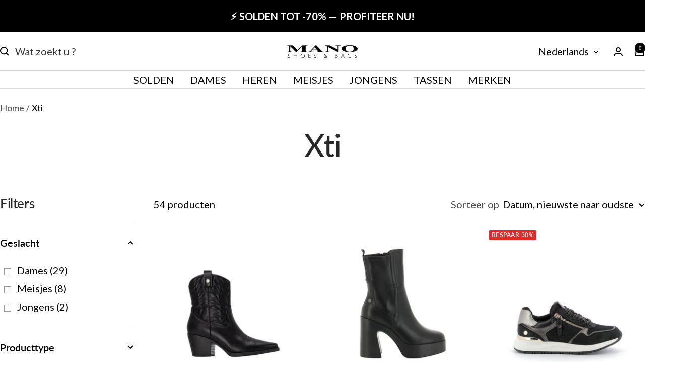

--- FILE ---
content_type: text/html; charset=utf-8
request_url: https://www.mano.be/nl/collections/xti
body_size: 55547
content:
<!doctype html><html class="no-js" lang="nl" dir="ltr">
  <head>

  <script id="Cookiebot" src="https://consent.cookiebot.com/uc.js?cbid=086e3070-7c52-4409-a916-c594fb55c863" data-culture="fr"></script>

    <meta charset="utf-8">
    <meta name="viewport" content="width=device-width, initial-scale=1.0, height=device-height, minimum-scale=1.0, maximum-scale=1.0">
    <meta name="theme-color" content="#ffffff">

    <title>Chaussures Xti - Confort et Style chez Mano</title><meta name="description" content="Découvrez la collection Xti: chaussures xti et baskets alliant confort et style pour chaque occasion."><link rel="canonical" href="https://www.mano.be/nl/collections/xti"><link rel="shortcut icon" href="//www.mano.be/cdn/shop/files/1_ad0da497-fc3b-47ca-ab6e-a381d0295818_96x96.png?v=1675442239" type="image/png"><link rel="preconnect" href="https://cdn.shopify.com">
    <link rel="dns-prefetch" href="https://productreviews.shopifycdn.com">
    <link rel="dns-prefetch" href="https://www.google-analytics.com"><link rel="preconnect" href="https://fonts.shopifycdn.com" crossorigin><link rel="preload" as="style" href="//www.mano.be/cdn/shop/t/18/assets/theme.css?v=117387967567783679531765471068">
    <link rel="preload" as="script" href="//www.mano.be/cdn/shop/t/18/assets/vendor.js?v=32643890569905814191710169647">
    <link rel="preload" as="script" href="//www.mano.be/cdn/shop/t/18/assets/theme.js?v=130276460692576088771733426304"><meta property="og:type" content="website">
  <meta property="og:title" content="Xti"><meta property="og:image" content="http://www.mano.be/cdn/shop/files/Plan_de_travail_2_3x-100.jpg?v=1686387150">
  <meta property="og:image:secure_url" content="https://www.mano.be/cdn/shop/files/Plan_de_travail_2_3x-100.jpg?v=1686387150">
  <meta property="og:image:width" content="1200">
  <meta property="og:image:height" content="628"><meta property="og:description" content="Découvrez la collection Xti: chaussures xti et baskets alliant confort et style pour chaque occasion."><meta property="og:url" content="https://www.mano.be/nl/collections/xti">
<meta property="og:site_name" content="Mano Shoes and Bags"><meta name="twitter:card" content="summary"><meta name="twitter:title" content="Xti">
  <meta name="twitter:description" content="Welkom bij Mano, uw favoriete bestemming voor kwaliteitsschoenen. Met trots presenteren wij onze Xti-schoenencollectie, een merk dat bekend staat om zijn unieke stijl en uitzonderlijk comfort. Of je nu op zoek bent naar casual schoenen voor elke dag, sportschoenen voor je fysieke activiteiten of stijlvolle schoenen voor speciale gelegenheden, met onze Xti-collectie zit je goed. Elk paar Xti-schoenen is zorgvuldig vervaardigd met hoogwaardige materialen om je comfort en stijl de hele dag te garanderen. Ontdek vandaag nog onze collectie en vind bij Mano het perfecte paar Xti-schoenen voor jou."><meta name="twitter:image" content="https://www.mano.be/cdn/shop/files/Plan_de_travail_2_3x-100_1200x1200_crop_center.jpg?v=1686387150">
  <meta name="twitter:image:alt" content="">
    


  <script type="application/ld+json">
  {
    "@context": "https://schema.org",
    "@type": "BreadcrumbList",
  "itemListElement": [{
      "@type": "ListItem",
      "position": 1,
      "name": "Home",
      "item": "https://www.mano.be"
    },{
          "@type": "ListItem",
          "position": 2,
          "name": "Xti",
          "item": "https://www.mano.be/nl/collections/xti"
        }]
  }
  </script>


    <link rel="preload" href="//www.mano.be/cdn/fonts/lato/lato_n5.b2fec044fbe05725e71d90882e5f3b21dae2efbd.woff2" as="font" type="font/woff2" crossorigin><link rel="preload" href="//www.mano.be/cdn/fonts/lato/lato_n4.c3b93d431f0091c8be23185e15c9d1fee1e971c5.woff2" as="font" type="font/woff2" crossorigin><style>
  /* Typography (heading) */
  @font-face {
  font-family: Lato;
  font-weight: 500;
  font-style: normal;
  font-display: swap;
  src: url("//www.mano.be/cdn/fonts/lato/lato_n5.b2fec044fbe05725e71d90882e5f3b21dae2efbd.woff2") format("woff2"),
       url("//www.mano.be/cdn/fonts/lato/lato_n5.f25a9a5c73ff9372e69074488f99e8ac702b5447.woff") format("woff");
}

@font-face {
  font-family: Lato;
  font-weight: 500;
  font-style: italic;
  font-display: swap;
  src: url("//www.mano.be/cdn/fonts/lato/lato_i5.9501f9e8a9e09e142687495e156dec167f6a3ea3.woff2") format("woff2"),
       url("//www.mano.be/cdn/fonts/lato/lato_i5.eca6cbf1aa9c70cc6dbfed0353a2f57e5065c864.woff") format("woff");
}

/* Typography (body) */
  @font-face {
  font-family: Lato;
  font-weight: 400;
  font-style: normal;
  font-display: swap;
  src: url("//www.mano.be/cdn/fonts/lato/lato_n4.c3b93d431f0091c8be23185e15c9d1fee1e971c5.woff2") format("woff2"),
       url("//www.mano.be/cdn/fonts/lato/lato_n4.d5c00c781efb195594fd2fd4ad04f7882949e327.woff") format("woff");
}

@font-face {
  font-family: Lato;
  font-weight: 400;
  font-style: italic;
  font-display: swap;
  src: url("//www.mano.be/cdn/fonts/lato/lato_i4.09c847adc47c2fefc3368f2e241a3712168bc4b6.woff2") format("woff2"),
       url("//www.mano.be/cdn/fonts/lato/lato_i4.3c7d9eb6c1b0a2bf62d892c3ee4582b016d0f30c.woff") format("woff");
}

@font-face {
  font-family: Lato;
  font-weight: 600;
  font-style: normal;
  font-display: swap;
  src: url("//www.mano.be/cdn/fonts/lato/lato_n6.38d0e3b23b74a60f769c51d1df73fac96c580d59.woff2") format("woff2"),
       url("//www.mano.be/cdn/fonts/lato/lato_n6.3365366161bdcc36a3f97cfbb23954d8c4bf4079.woff") format("woff");
}

@font-face {
  font-family: Lato;
  font-weight: 600;
  font-style: italic;
  font-display: swap;
  src: url("//www.mano.be/cdn/fonts/lato/lato_i6.ab357ee5069e0603c2899b31e2b8ae84c4a42a48.woff2") format("woff2"),
       url("//www.mano.be/cdn/fonts/lato/lato_i6.3164fed79d7d987c1390528781c7c2f59ac7a746.woff") format("woff");
}

:root {--heading-color: 40, 40, 40;
    --text-color: 0, 0, 0;
    --background: 255, 255, 255;
    --secondary-background: 245, 245, 245;
    --border-color: 217, 217, 217;
    --border-color-darker: 153, 153, 153;
    --success-color: 0, 0, 0;
    --success-background: 204, 204, 204;
    --error-color: 46, 158, 123;
    --error-background: 240, 248, 246;
    --primary-button-background: 252, 204, 4;
    --primary-button-text-color: 0, 0, 0;
    --secondary-button-background: 40, 40, 40;
    --secondary-button-text-color: 255, 255, 255;
    --product-star-rating: 246, 164, 41;
    --product-on-sale-accent: 222, 42, 42;
    --product-sold-out-accent: 64, 93, 230;
    --product-custom-label-background: 222, 42, 42;
    --product-custom-label-text-color: 255, 255, 255;
    --product-custom-label-2-background: 40, 40, 40;
    --product-custom-label-2-text-color: 255, 255, 255;
    --product-low-stock-text-color: 222, 42, 42;
    --product-in-stock-text-color: 46, 158, 123;
    --loading-bar-background: 0, 0, 0;

    /* We duplicate some "base" colors as root colors, which is useful to use on drawer elements or popover without. Those should not be overridden to avoid issues */
    --root-heading-color: 40, 40, 40;
    --root-text-color: 0, 0, 0;
    --root-background: 255, 255, 255;
    --root-border-color: 217, 217, 217;
    --root-primary-button-background: 252, 204, 4;
    --root-primary-button-text-color: 0, 0, 0;

    --base-font-size: 20px;
    --heading-font-family: Lato, sans-serif;
    --heading-font-weight: 500;
    --heading-font-style: normal;
    --heading-text-transform: normal;
    --text-font-family: Lato, sans-serif;
    --text-font-weight: 400;
    --text-font-style: normal;
    --text-font-bold-weight: 600;

    /* Typography (font size) */
    --heading-xxsmall-font-size: 11px;
    --heading-xsmall-font-size: 11px;
    --heading-small-font-size: 13px;
    --heading-large-font-size: 40px;
    --heading-h1-font-size: 40px;
    --heading-h2-font-size: 32px;
    --heading-h3-font-size: 28px;
    --heading-h4-font-size: 26px;
    --heading-h5-font-size: 22px;
    --heading-h6-font-size: 18px;

    /* Control the look and feel of the theme by changing radius of various elements */
    --button-border-radius: 0px;
    --block-border-radius: 8px;
    --block-border-radius-reduced: 4px;
    --color-swatch-border-radius: 100%;

    /* Button size */
    --button-height: 48px;
    --button-small-height: 40px;

    /* Form related */
    --form-input-field-height: 48px;
    --form-input-gap: 16px;
    --form-submit-margin: 24px;

    /* Product listing related variables */
    --product-list-block-spacing: 32px;

    /* Video related */
    --play-button-background: 255, 255, 255;
    --play-button-arrow: 0, 0, 0;

    /* RTL support */
    --transform-logical-flip: 1;
    --transform-origin-start: left;
    --transform-origin-end: right;

    /* Other */
    --zoom-cursor-svg-url: url(//www.mano.be/cdn/shop/t/18/assets/zoom-cursor.svg?v=160957727165764838921710169642);
    --arrow-right-svg-url: url(//www.mano.be/cdn/shop/t/18/assets/arrow-right.svg?v=70871338000329279091710169663);
    --arrow-left-svg-url: url(//www.mano.be/cdn/shop/t/18/assets/arrow-left.svg?v=176537643540911574551710169663);

    /* Some useful variables that we can reuse in our CSS. Some explanation are needed for some of them:
       - container-max-width-minus-gutters: represents the container max width without the edge gutters
       - container-outer-width: considering the screen width, represent all the space outside the container
       - container-outer-margin: same as container-outer-width but get set to 0 inside a container
       - container-inner-width: the effective space inside the container (minus gutters)
       - grid-column-width: represents the width of a single column of the grid
       - vertical-breather: this is a variable that defines the global "spacing" between sections, and inside the section
                            to create some "breath" and minimum spacing
     */
    --container-max-width: 1600px;
    --container-gutter: 24px;
    --container-max-width-minus-gutters: calc(var(--container-max-width) - (var(--container-gutter)) * 2);
    --container-outer-width: max(calc((100vw - var(--container-max-width-minus-gutters)) / 2), var(--container-gutter));
    --container-outer-margin: var(--container-outer-width);
    --container-inner-width: calc(100vw - var(--container-outer-width) * 2);

    --grid-column-count: 10;
    --grid-gap: 24px;
    --grid-column-width: calc((100vw - var(--container-outer-width) * 2 - var(--grid-gap) * (var(--grid-column-count) - 1)) / var(--grid-column-count));

    --vertical-breather: 28px;
    --vertical-breather-tight: 28px;

    /* Shopify related variables */
    --payment-terms-background-color: #ffffff;
  }

  @media screen and (min-width: 741px) {
    :root {
      --container-gutter: 40px;
      --grid-column-count: 20;
      --vertical-breather: 40px;
      --vertical-breather-tight: 40px;

      /* Typography (font size) */
      --heading-xsmall-font-size: 13px;
      --heading-small-font-size: 14px;
      --heading-large-font-size: 58px;
      --heading-h1-font-size: 58px;
      --heading-h2-font-size: 44px;
      --heading-h3-font-size: 36px;
      --heading-h4-font-size: 28px;
      --heading-h5-font-size: 22px;
      --heading-h6-font-size: 20px;

      /* Form related */
      --form-input-field-height: 52px;
      --form-submit-margin: 32px;

      /* Button size */
      --button-height: 52px;
      --button-small-height: 44px;
    }
  }

  @media screen and (min-width: 1200px) {
    :root {
      --vertical-breather: 48px;
      --vertical-breather-tight: 48px;
      --product-list-block-spacing: 48px;

      /* Typography */
      --heading-large-font-size: 72px;
      --heading-h1-font-size: 62px;
      --heading-h2-font-size: 54px;
      --heading-h3-font-size: 40px;
      --heading-h4-font-size: 34px;
      --heading-h5-font-size: 26px;
      --heading-h6-font-size: 18px;
    }
  }

  @media screen and (min-width: 1600px) {
    :root {
      --vertical-breather: 48px;
      --vertical-breather-tight: 48px;
    }
  }

</style>
    <script>
  // This allows to expose several variables to the global scope, to be used in scripts
  window.themeVariables = {
    settings: {
      direction: "ltr",
      pageType: "collection",
      cartCount: 0,
      moneyFormat: "{{amount_with_comma_separator}} €",
      moneyWithCurrencyFormat: "{{amount_with_comma_separator}} €",
      showVendor: true,
      discountMode: "percentage",
      currencyCodeEnabled: false,
      cartType: "drawer",
      cartCurrency: "EUR",
      mobileZoomFactor: 2.5
    },

    routes: {
      host: "www.mano.be",
      rootUrl: "\/nl",
      rootUrlWithoutSlash: "\/nl",
      cartUrl: "\/nl\/cart",
      cartAddUrl: "\/nl\/cart\/add",
      cartChangeUrl: "\/nl\/cart\/change",
      searchUrl: "\/nl\/search",
      predictiveSearchUrl: "\/nl\/search\/suggest",
      productRecommendationsUrl: "\/nl\/recommendations\/products"
    },

    strings: {
      accessibilityDelete: "Verwijderen",
      accessibilityClose: "Sluiten",
      collectionSoldOut: "Uitverkocht",
      collectionDiscount: "Bespaar @savings@",
      productSalePrice: "Verkoopprijs",
      productRegularPrice: "Normale prijs",
      productFormUnavailable: "Niet beschikbaar",
      productFormSoldOut: "Sold out",
      productFormPreOrder: "Voorafgaande bestelling",
      productFormAddToCart: "In winkelmandje",
      productFormPickupInStore: "Bestellen en afhalen in de winkel",
      productFormPickupInStoreOnly: "Alleen beschikbare maat via afhaling in de winkel.",
      searchNoResults: "Er zijn geen resultaten geretourneerd.",
      searchNewSearch: "Nieuwe zoekopdracht",
      searchProducts: "Producten",
      searchArticles: "bloggen",
      searchPages: "Pagina\u0026#39;s",
      searchCollections: "collecties",
      cartViewCart: "Bekijk mand",
      cartItemAdded: "Product toegevoegd aan uw winkelwagen!",
      cartItemAddedShort: "Toegevoegd aan winkelwagen!",
      cartAddOrderNote: "Notitie toevoegen",
      cartEditOrderNote: "Cijfer bewerken",
      shippingEstimatorNoResults: "Sorry, we leveren niet op uw bestemming.",
      shippingEstimatorOneResult: "Er zijn verzendkosten voor uw adres:",
      shippingEstimatorMultipleResults: "Er zijn verschillende verzendkosten voor uw adres:",
      shippingEstimatorError: "Er zijn een of meer fouten opgetreden bij het ophalen van de verzendkosten:"
    },

    libs: {
      flickity: "\/\/www.mano.be\/cdn\/shop\/t\/18\/assets\/flickity.js?v=176646718982628074891710169644",
      photoswipe: "\/\/www.mano.be\/cdn\/shop\/t\/18\/assets\/photoswipe.js?v=132268647426145925301710169642",
      qrCode: "\/\/www.mano.be\/cdn\/shopifycloud\/storefront\/assets\/themes_support\/vendor\/qrcode-3f2b403b.js"
    },

    breakpoints: {
      phone: 'screen and (max-width: 740px)',
      tablet: 'screen and (min-width: 741px) and (max-width: 999px)',
      tabletAndUp: 'screen and (min-width: 741px)',
      pocket: 'screen and (max-width: 999px)',
      lap: 'screen and (min-width: 1000px) and (max-width: 1199px)',
      lapAndUp: 'screen and (min-width: 1000px)',
      desktop: 'screen and (min-width: 1200px)',
      wide: 'screen and (min-width: 1400px)'
    }
  };

  window.addEventListener('pageshow', async () => {
    const cartContent = await (await fetch(`${window.themeVariables.routes.cartUrl}.js`, {cache: 'reload'})).json();
    document.documentElement.dispatchEvent(new CustomEvent('cart:refresh', {detail: {cart: cartContent}}));
  });

  if ('noModule' in HTMLScriptElement.prototype) {
    // Old browsers (like IE) that does not support module will be considered as if not executing JS at all
    document.documentElement.className = document.documentElement.className.replace('no-js', 'js');

    requestAnimationFrame(() => {
      const viewportHeight = (window.visualViewport ? window.visualViewport.height : document.documentElement.clientHeight);
      document.documentElement.style.setProperty('--window-height',viewportHeight + 'px');
    });
  }</script>

    <link rel="stylesheet" href="//www.mano.be/cdn/shop/t/18/assets/theme.css?v=117387967567783679531765471068">

    <script src="//www.mano.be/cdn/shop/t/18/assets/vendor.js?v=32643890569905814191710169647" defer></script>
    <script src="//www.mano.be/cdn/shop/t/18/assets/theme.js?v=130276460692576088771733426304" defer></script>
    <script src="//www.mano.be/cdn/shop/t/18/assets/custom.js?v=167639537848865775061710169647" defer></script>

    <script>window.performance && window.performance.mark && window.performance.mark('shopify.content_for_header.start');</script><meta name="google-site-verification" content="fK_KJjZH3n1ncFwpUyDueJ9dM51L684arJecu1Obgoo">
<meta id="shopify-digital-wallet" name="shopify-digital-wallet" content="/64846561504/digital_wallets/dialog">
<meta name="shopify-checkout-api-token" content="51b074eed2da7ea611c2944be5367db2">
<link rel="alternate" type="application/atom+xml" title="Feed" href="/nl/collections/xti.atom" />
<link rel="next" href="/nl/collections/xti?page=2">
<link rel="alternate" hreflang="x-default" href="https://www.mano.be/collections/xti">
<link rel="alternate" hreflang="fr" href="https://www.mano.be/collections/xti">
<link rel="alternate" hreflang="nl" href="https://www.mano.be/nl/collections/xti">
<link rel="alternate" type="application/json+oembed" href="https://www.mano.be/nl/collections/xti.oembed">
<script async="async" src="/checkouts/internal/preloads.js?locale=nl-BE"></script>
<script id="apple-pay-shop-capabilities" type="application/json">{"shopId":64846561504,"countryCode":"BE","currencyCode":"EUR","merchantCapabilities":["supports3DS"],"merchantId":"gid:\/\/shopify\/Shop\/64846561504","merchantName":"Mano Shoes and Bags","requiredBillingContactFields":["postalAddress","email","phone"],"requiredShippingContactFields":["postalAddress","email","phone"],"shippingType":"shipping","supportedNetworks":["visa","maestro","masterCard"],"total":{"type":"pending","label":"Mano Shoes and Bags","amount":"1.00"},"shopifyPaymentsEnabled":true,"supportsSubscriptions":true}</script>
<script id="shopify-features" type="application/json">{"accessToken":"51b074eed2da7ea611c2944be5367db2","betas":["rich-media-storefront-analytics"],"domain":"www.mano.be","predictiveSearch":true,"shopId":64846561504,"locale":"nl"}</script>
<script>var Shopify = Shopify || {};
Shopify.shop = "mano-shoes-and-bags.myshopify.com";
Shopify.locale = "nl";
Shopify.currency = {"active":"EUR","rate":"1.0"};
Shopify.country = "BE";
Shopify.theme = {"name":"mano.be\/main","id":165406048581,"schema_name":"Focal","schema_version":"11.0.0","theme_store_id":null,"role":"main"};
Shopify.theme.handle = "null";
Shopify.theme.style = {"id":null,"handle":null};
Shopify.cdnHost = "www.mano.be/cdn";
Shopify.routes = Shopify.routes || {};
Shopify.routes.root = "/nl/";</script>
<script type="module">!function(o){(o.Shopify=o.Shopify||{}).modules=!0}(window);</script>
<script>!function(o){function n(){var o=[];function n(){o.push(Array.prototype.slice.apply(arguments))}return n.q=o,n}var t=o.Shopify=o.Shopify||{};t.loadFeatures=n(),t.autoloadFeatures=n()}(window);</script>
<script id="shop-js-analytics" type="application/json">{"pageType":"collection"}</script>
<script defer="defer" async type="module" src="//www.mano.be/cdn/shopifycloud/shop-js/modules/v2/client.init-shop-cart-sync_C6i3jkHJ.nl.esm.js"></script>
<script defer="defer" async type="module" src="//www.mano.be/cdn/shopifycloud/shop-js/modules/v2/chunk.common_BswcWXXM.esm.js"></script>
<script type="module">
  await import("//www.mano.be/cdn/shopifycloud/shop-js/modules/v2/client.init-shop-cart-sync_C6i3jkHJ.nl.esm.js");
await import("//www.mano.be/cdn/shopifycloud/shop-js/modules/v2/chunk.common_BswcWXXM.esm.js");

  window.Shopify.SignInWithShop?.initShopCartSync?.({"fedCMEnabled":true,"windoidEnabled":true});

</script>
<script>(function() {
  var isLoaded = false;
  function asyncLoad() {
    if (isLoaded) return;
    isLoaded = true;
    var urls = ["https:\/\/trust.conversionbear.com\/script?app=trust_badge\u0026shop=mano-shoes-and-bags.myshopify.com","\/\/cdn.shopify.com\/proxy\/55a56474b4787f5b3e4fd688ae5caad533940ca6353b9382de23cf169198c4f7\/shopify-script-tags.s3.eu-west-1.amazonaws.com\/smartseo\/instantpage.js?shop=mano-shoes-and-bags.myshopify.com\u0026sp-cache-control=cHVibGljLCBtYXgtYWdlPTkwMA"];
    for (var i = 0; i < urls.length; i++) {
      var s = document.createElement('script');
      s.type = 'text/javascript';
      s.async = true;
      s.src = urls[i];
      var x = document.getElementsByTagName('script')[0];
      x.parentNode.insertBefore(s, x);
    }
  };
  if(window.attachEvent) {
    window.attachEvent('onload', asyncLoad);
  } else {
    window.addEventListener('load', asyncLoad, false);
  }
})();</script>
<script id="__st">var __st={"a":64846561504,"offset":3600,"reqid":"f9f2fe99-e166-47a8-8b45-2725ba8993f8-1768900104","pageurl":"www.mano.be\/nl\/collections\/xti","u":"ff903723f7e4","p":"collection","rtyp":"collection","rid":417174716640};</script>
<script>window.ShopifyPaypalV4VisibilityTracking = true;</script>
<script id="captcha-bootstrap">!function(){'use strict';const t='contact',e='account',n='new_comment',o=[[t,t],['blogs',n],['comments',n],[t,'customer']],c=[[e,'customer_login'],[e,'guest_login'],[e,'recover_customer_password'],[e,'create_customer']],r=t=>t.map((([t,e])=>`form[action*='/${t}']:not([data-nocaptcha='true']) input[name='form_type'][value='${e}']`)).join(','),a=t=>()=>t?[...document.querySelectorAll(t)].map((t=>t.form)):[];function s(){const t=[...o],e=r(t);return a(e)}const i='password',u='form_key',d=['recaptcha-v3-token','g-recaptcha-response','h-captcha-response',i],f=()=>{try{return window.sessionStorage}catch{return}},m='__shopify_v',_=t=>t.elements[u];function p(t,e,n=!1){try{const o=window.sessionStorage,c=JSON.parse(o.getItem(e)),{data:r}=function(t){const{data:e,action:n}=t;return t[m]||n?{data:e,action:n}:{data:t,action:n}}(c);for(const[e,n]of Object.entries(r))t.elements[e]&&(t.elements[e].value=n);n&&o.removeItem(e)}catch(o){console.error('form repopulation failed',{error:o})}}const l='form_type',E='cptcha';function T(t){t.dataset[E]=!0}const w=window,h=w.document,L='Shopify',v='ce_forms',y='captcha';let A=!1;((t,e)=>{const n=(g='f06e6c50-85a8-45c8-87d0-21a2b65856fe',I='https://cdn.shopify.com/shopifycloud/storefront-forms-hcaptcha/ce_storefront_forms_captcha_hcaptcha.v1.5.2.iife.js',D={infoText:'Beschermd door hCaptcha',privacyText:'Privacy',termsText:'Voorwaarden'},(t,e,n)=>{const o=w[L][v],c=o.bindForm;if(c)return c(t,g,e,D).then(n);var r;o.q.push([[t,g,e,D],n]),r=I,A||(h.body.append(Object.assign(h.createElement('script'),{id:'captcha-provider',async:!0,src:r})),A=!0)});var g,I,D;w[L]=w[L]||{},w[L][v]=w[L][v]||{},w[L][v].q=[],w[L][y]=w[L][y]||{},w[L][y].protect=function(t,e){n(t,void 0,e),T(t)},Object.freeze(w[L][y]),function(t,e,n,w,h,L){const[v,y,A,g]=function(t,e,n){const i=e?o:[],u=t?c:[],d=[...i,...u],f=r(d),m=r(i),_=r(d.filter((([t,e])=>n.includes(e))));return[a(f),a(m),a(_),s()]}(w,h,L),I=t=>{const e=t.target;return e instanceof HTMLFormElement?e:e&&e.form},D=t=>v().includes(t);t.addEventListener('submit',(t=>{const e=I(t);if(!e)return;const n=D(e)&&!e.dataset.hcaptchaBound&&!e.dataset.recaptchaBound,o=_(e),c=g().includes(e)&&(!o||!o.value);(n||c)&&t.preventDefault(),c&&!n&&(function(t){try{if(!f())return;!function(t){const e=f();if(!e)return;const n=_(t);if(!n)return;const o=n.value;o&&e.removeItem(o)}(t);const e=Array.from(Array(32),(()=>Math.random().toString(36)[2])).join('');!function(t,e){_(t)||t.append(Object.assign(document.createElement('input'),{type:'hidden',name:u})),t.elements[u].value=e}(t,e),function(t,e){const n=f();if(!n)return;const o=[...t.querySelectorAll(`input[type='${i}']`)].map((({name:t})=>t)),c=[...d,...o],r={};for(const[a,s]of new FormData(t).entries())c.includes(a)||(r[a]=s);n.setItem(e,JSON.stringify({[m]:1,action:t.action,data:r}))}(t,e)}catch(e){console.error('failed to persist form',e)}}(e),e.submit())}));const S=(t,e)=>{t&&!t.dataset[E]&&(n(t,e.some((e=>e===t))),T(t))};for(const o of['focusin','change'])t.addEventListener(o,(t=>{const e=I(t);D(e)&&S(e,y())}));const B=e.get('form_key'),M=e.get(l),P=B&&M;t.addEventListener('DOMContentLoaded',(()=>{const t=y();if(P)for(const e of t)e.elements[l].value===M&&p(e,B);[...new Set([...A(),...v().filter((t=>'true'===t.dataset.shopifyCaptcha))])].forEach((e=>S(e,t)))}))}(h,new URLSearchParams(w.location.search),n,t,e,['guest_login'])})(!0,!0)}();</script>
<script integrity="sha256-4kQ18oKyAcykRKYeNunJcIwy7WH5gtpwJnB7kiuLZ1E=" data-source-attribution="shopify.loadfeatures" defer="defer" src="//www.mano.be/cdn/shopifycloud/storefront/assets/storefront/load_feature-a0a9edcb.js" crossorigin="anonymous"></script>
<script data-source-attribution="shopify.dynamic_checkout.dynamic.init">var Shopify=Shopify||{};Shopify.PaymentButton=Shopify.PaymentButton||{isStorefrontPortableWallets:!0,init:function(){window.Shopify.PaymentButton.init=function(){};var t=document.createElement("script");t.src="https://www.mano.be/cdn/shopifycloud/portable-wallets/latest/portable-wallets.nl.js",t.type="module",document.head.appendChild(t)}};
</script>
<script data-source-attribution="shopify.dynamic_checkout.buyer_consent">
  function portableWalletsHideBuyerConsent(e){var t=document.getElementById("shopify-buyer-consent"),n=document.getElementById("shopify-subscription-policy-button");t&&n&&(t.classList.add("hidden"),t.setAttribute("aria-hidden","true"),n.removeEventListener("click",e))}function portableWalletsShowBuyerConsent(e){var t=document.getElementById("shopify-buyer-consent"),n=document.getElementById("shopify-subscription-policy-button");t&&n&&(t.classList.remove("hidden"),t.removeAttribute("aria-hidden"),n.addEventListener("click",e))}window.Shopify?.PaymentButton&&(window.Shopify.PaymentButton.hideBuyerConsent=portableWalletsHideBuyerConsent,window.Shopify.PaymentButton.showBuyerConsent=portableWalletsShowBuyerConsent);
</script>
<script data-source-attribution="shopify.dynamic_checkout.cart.bootstrap">document.addEventListener("DOMContentLoaded",(function(){function t(){return document.querySelector("shopify-accelerated-checkout-cart, shopify-accelerated-checkout")}if(t())Shopify.PaymentButton.init();else{new MutationObserver((function(e,n){t()&&(Shopify.PaymentButton.init(),n.disconnect())})).observe(document.body,{childList:!0,subtree:!0})}}));
</script>
<link id="shopify-accelerated-checkout-styles" rel="stylesheet" media="screen" href="https://www.mano.be/cdn/shopifycloud/portable-wallets/latest/accelerated-checkout-backwards-compat.css" crossorigin="anonymous">
<style id="shopify-accelerated-checkout-cart">
        #shopify-buyer-consent {
  margin-top: 1em;
  display: inline-block;
  width: 100%;
}

#shopify-buyer-consent.hidden {
  display: none;
}

#shopify-subscription-policy-button {
  background: none;
  border: none;
  padding: 0;
  text-decoration: underline;
  font-size: inherit;
  cursor: pointer;
}

#shopify-subscription-policy-button::before {
  box-shadow: none;
}

      </style>

<script>window.performance && window.performance.mark && window.performance.mark('shopify.content_for_header.end');</script>

    
    <!-- AVSIT - CLARITY -->
    <script type="text/plain" data-cookieconsent="statistics">
      (function(c,l,a,r,i,t,y){
          c[a]=c[a]||function(){(c[a].q=c[a].q||[]).push(arguments)};
          t=l.createElement(r);t.async=1;t.src="https://www.clarity.ms/tag/"+i;
          y=l.getElementsByTagName(r)[0];y.parentNode.insertBefore(t,y);
      })(window, document, "clarity", "script", "k8x9fbt12w");
    </script>
    <meta name="facebook-domain-verification" content="u703clwz5hl3kojtzee7wcj3dxfygl" />
  <!-- BEGIN app block: shopify://apps/hulk-form-builder/blocks/app-embed/b6b8dd14-356b-4725-a4ed-77232212b3c3 --><!-- BEGIN app snippet: hulkapps-formbuilder-theme-ext --><script type="text/javascript">
  
  if (typeof window.formbuilder_customer != "object") {
        window.formbuilder_customer = {}
  }

  window.hulkFormBuilder = {
    form_data: {},
    shop_data: {"shop_iQq1b0jmVSgjl7LIiGs5FQ":{"shop_uuid":"iQq1b0jmVSgjl7LIiGs5FQ","shop_timezone":"Europe\/Brussels","shop_id":108480,"shop_is_after_submit_enabled":true,"shop_shopify_plan":"Shopify","shop_shopify_domain":"mano-shoes-and-bags.myshopify.com","shop_created_at":"2024-05-31T04:11:27.987-05:00","is_skip_metafield":false,"shop_deleted":false,"shop_disabled":false}},
    settings_data: {"shop_settings":{"shop_customise_msgs":[],"default_customise_msgs":{"is_required":"is required","thank_you":"Thank you! The form was submitted successfully.","processing":"Processing...","valid_data":"Please provide valid data","valid_email":"Provide valid email format","valid_tags":"HTML Tags are not allowed","valid_phone":"Provide valid phone number","valid_captcha":"Please provide valid captcha response","valid_url":"Provide valid URL","only_number_alloud":"Provide valid number in","number_less":"must be less than","number_more":"must be more than","image_must_less":"Image must be less than 20MB","image_number":"Images allowed","image_extension":"Invalid extension! Please provide image file","error_image_upload":"Error in image upload. Please try again.","error_file_upload":"Error in file upload. Please try again.","your_response":"Your response","error_form_submit":"Error occur.Please try again after sometime.","email_submitted":"Form with this email is already submitted","invalid_email_by_zerobounce":"The email address you entered appears to be invalid. Please check it and try again.","download_file":"Download file","card_details_invalid":"Your card details are invalid","card_details":"Card details","please_enter_card_details":"Please enter card details","card_number":"Card number","exp_mm":"Exp MM","exp_yy":"Exp YY","crd_cvc":"CVV","payment_value":"Payment amount","please_enter_payment_amount":"Please enter payment amount","address1":"Address line 1","address2":"Address line 2","city":"City","province":"Province","zipcode":"Zip code","country":"Country","blocked_domain":"This form does not accept addresses from","file_must_less":"File must be less than 20MB","file_extension":"Invalid extension! Please provide file","only_file_number_alloud":"files allowed","previous":"Previous","next":"Next","must_have_a_input":"Please enter at least one field.","please_enter_required_data":"Please enter required data","atleast_one_special_char":"Include at least one special character","atleast_one_lowercase_char":"Include at least one lowercase character","atleast_one_uppercase_char":"Include at least one uppercase character","atleast_one_number":"Include at least one number","must_have_8_chars":"Must have 8 characters long","be_between_8_and_12_chars":"Be between 8 and 12 characters long","please_select":"Please Select","phone_submitted":"Form with this phone number is already submitted","user_res_parse_error":"Error while submitting the form","valid_same_values":"values must be same","product_choice_clear_selection":"Clear Selection","picture_choice_clear_selection":"Clear Selection","remove_all_for_file_image_upload":"Remove All","invalid_file_type_for_image_upload":"You can't upload files of this type.","invalid_file_type_for_signature_upload":"You can't upload files of this type.","max_files_exceeded_for_file_upload":"You can not upload any more files.","max_files_exceeded_for_image_upload":"You can not upload any more files.","file_already_exist":"File already uploaded","max_limit_exceed":"You have added the maximum number of text fields.","cancel_upload_for_file_upload":"Cancel upload","cancel_upload_for_image_upload":"Cancel upload","cancel_upload_for_signature_upload":"Cancel upload"},"shop_blocked_domains":[]}},
    features_data: {"shop_plan_features":{"shop_plan_features":["unlimited-forms","full-design-customization","export-form-submissions","multiple-recipients-for-form-submissions","multiple-admin-notifications","enable-captcha","unlimited-file-uploads","save-submitted-form-data","set-auto-response-message","conditional-logic","form-banner","save-as-draft-facility","include-user-response-in-admin-email","disable-form-submission","mail-platform-integration","stripe-payment-integration","pre-built-templates","create-customer-account-on-shopify","google-analytics-3-by-tracking-id","facebook-pixel-id","bing-uet-pixel-id","advanced-js","advanced-css","api-available","customize-form-message","hidden-field","restrict-from-submissions-per-one-user","utm-tracking","ratings","privacy-notices","heading","paragraph","shopify-flow-trigger","domain-setup","block-domain","address","html-code","form-schedule","after-submit-script","customize-form-scrolling","on-form-submission-record-the-referrer-url","password","duplicate-the-forms","include-user-response-in-auto-responder-email","elements-add-ons","admin-and-auto-responder-email-with-tokens","email-export","premium-support","google-analytics-4-by-measurement-id","google-ads-for-tracking-conversion","validation-field","file-upload","load_form_as_popup","advanced_conditional_logic"]}},
    shop: null,
    shop_id: null,
    plan_features: null,
    validateDoubleQuotes: false,
    assets: {
      extraFunctions: "https://cdn.shopify.com/extensions/019bb5ee-ec40-7527-955d-c1b8751eb060/form-builder-by-hulkapps-50/assets/extra-functions.js",
      extraStyles: "https://cdn.shopify.com/extensions/019bb5ee-ec40-7527-955d-c1b8751eb060/form-builder-by-hulkapps-50/assets/extra-styles.css",
      bootstrapStyles: "https://cdn.shopify.com/extensions/019bb5ee-ec40-7527-955d-c1b8751eb060/form-builder-by-hulkapps-50/assets/theme-app-extension-bootstrap.css"
    },
    translations: {
      htmlTagNotAllowed: "HTML Tags are not allowed",
      sqlQueryNotAllowed: "SQL Queries are not allowed",
      doubleQuoteNotAllowed: "Double quotes are not allowed",
      vorwerkHttpWwwNotAllowed: "The words \u0026#39;http\u0026#39; and \u0026#39;www\u0026#39; are not allowed. Please remove them and try again.",
      maxTextFieldsReached: "You have added the maximum number of text fields.",
      avoidNegativeWords: "Avoid negative words: Don\u0026#39;t use negative words in your contact message.",
      customDesignOnly: "This form is for custom designs requests. For general inquiries please contact our team at info@stagheaddesigns.com",
      zerobounceApiErrorMsg: "We couldn\u0026#39;t verify your email due to a technical issue. Please try again later.",
    }

  }

  

  window.FbThemeAppExtSettingsHash = {}
  
</script><!-- END app snippet --><!-- END app block --><!-- BEGIN app block: shopify://apps/vex-auto-add-to-cart/blocks/vex-theme-extension/4050c1c7-5b58-4120-af12-e290cb2b28f0 -->




<script type="module">
  (function() {
    const isInDesignMode = window.Shopify.designMode;
    const themeId = Shopify.theme.theme_store_id;

    // access liquid vars
    window.vShop = "mano-shoes-and-bags.myshopify.com";
    window.vCartType = "drawer";
    window.vCustomerId = null;
    window.vCustomerHasAccount = null;
    window.vCustomerTags = null;
    window.vCustomerIsB2B = null;
    window.vTemplate = "collection";
    window.vProductPrice = 0;
    window.vProductVariants = [
      
    ];
    window.vProductVariantId = null;
    window.vCart = {"note":null,"attributes":{},"original_total_price":0,"total_price":0,"total_discount":0,"total_weight":0.0,"item_count":0,"items":[],"requires_shipping":false,"currency":"EUR","items_subtotal_price":0,"cart_level_discount_applications":[],"checkout_charge_amount":0};
    window.vPrimaryLocaleRootUrl = "\/";
  })();
</script>

<script>
  (function () {
    try {
      
      const originalFetch = window.fetch ? window.fetch.bind(window) : null;

      
      let currentImpl = function (input, init) {
        if (!originalFetch) {
          // Very defensive: if fetch didn't exist yet, throw a clear error.
          throw new Error('window.fetch is not available yet');
        }
        return originalFetch(input, init);
      };

      
      function hookedFetch(input, init) {
        return currentImpl(input, init);
      }

      
      window.fetch = hookedFetch;

      
      window.__myFetchBootstrap = {
        originalFetch,
        setDriver(driverFn) {
          
          currentImpl = function (input, init) {
            return driverFn(input, init, originalFetch);
          };
        }
      };
    } catch (error) {
      console.error(error);
    }
  })();
</script>





















  <script
    src="https://cdn.shopify.com/extensions/019bd82e-621b-795b-933c-0c48fb1f0356/vex-auto-add-to-cart-1739/assets/script.js"
    type="text/javascript" async></script>















<div id="v-notification-container">
  <div id="v-notification">

    <div id="v-notification-wrapper">

      <div>
        <p id="v-notification-title"></p>
        <p id="v-notification-subtitle"></p>
      </div>

      <div id="v-notification-close">
        <svg
          class="v-close-x"
          width="16"
          height="16"
          viewBox="0 0 16 16"
          xmlns="http://www.w3.org/2000/svg"
          aria-hidden="true"
        >
          <line
            class="v-close-line"
            x1="2"
            y1="2"
            x2="14"
            y2="14"
            stroke="currentColor"
            stroke-width="2"
            stroke-linecap="round"
          />
          <line
            class="v-close-line"
            x1="2"
            y1="14"
            x2="14"
            y2="2"
            stroke="currentColor"
            stroke-width="2"
            stroke-linecap="round"
          />
        </svg>
      </div>

    </div>

  </div>
</div>

<style id="v-notification-styles">

  #v-notification-container {
    position: fixed;
    width: 100vw;
    height: 100vh;
    top: 0;
    left: 0;
    display: flex;
    pointer-events: none !important;
    z-index: 99999 !important;
  }

  #v-notification {
    visibility: hidden;
    max-width: 400px;
    height: fit-content;
    margin: 24px;
    padding: 16px;
    background-color: white;
    border-radius: 0.375rem /* 6px */;

    --tw-shadow: 0 4px 6px -1px rgb(0 0 0 / 0.1), 0 2px 4px -2px rgb(0 0 0 / 0.1);
    --tw-shadow-colored: 0 4px 6px -1px var(--tw-shadow-color),
      0 2px 4px -2px var(--tw-shadow-color);
    box-shadow: var(--tw-ring-offset-shadow, 0 0 #0000),
      var(--tw-ring-shadow, 0 0 #0000), var(--tw-shadow);

    z-index: 99999 !important;
  }

  #v-notification.v-show {
    visibility: visible;
    -webkit-animation: fadein 0.4s, fadeout 0.6s 5s;
    animation: fadein 0.4s, fadeout 0.6s 5s;
  }

  #v-notification.v-show-no-fadeout {
    visibility: visible;
    -webkit-animation: fadein 0.4s;
    animation: fadein 0.4s;
  }

  #v-notification-wrapper {
    display: flex;
    justify-content: space-between;
    align-items: center;
    gap: 10px;
  }

  #v-notification-title {
    margin: 0px;
    font-size: 16px;
    color: #18181b;
  }

  #v-notification-subtitle {
    margin: 0px;
    font-size: 14px;
    color: #3f3f46;
  }

  #v-notification-close {
    cursor: pointer;
    pointer-events: auto !important;
  }

  #v-notification-close .v-close-x {
    width: 15px;
  }

  #v-notification-close .v-close-line {
    color: #18181b;
  }

  @-webkit-keyframes fadein {
    from {
      opacity: 0;
    }
    to {
      opacity: 1;
    }
  }

  @keyframes fadein {
    from {
      opacity: 0;
    }
    to {
      opacity: 1;
    }
  }

  @-webkit-keyframes fadeout {
    from {
      opacity: 1;
    }
    to {
      opacity: 0;
    }
  }

  @keyframes fadeout {
    from {
      opacity: 1;
    }
    to {
      opacity: 0;
    }
  }

</style>


<dialog
  id="v-popup-overlay"
  role="dialog"
  aria-modal="true"
  aria-labelledby="v-popup-title"
  aria-describedby="v-popup-subtitle"
>
  <div id="v-popup">

    <button type="button" id="v-popup-close-x" aria-label="Close">
      <span aria-hidden="true">&times;</span>
    </button>

    <div id="v-popup-title" role="heading"></div>
    
    <p id="v-popup-subtitle"></p>

    <div id="v-product-container">
      <div id="v-product-image-container">
        <img id="v-product-image" src="" alt="product image" />
      </div>

      <p id="v-product-name"></p>

      <div id="v-product-prices-container">
        <p id="v-product-price-stroke"></p>
        <p id="v-product-price"></p>
      </div>

      <div id="v-product-dropdown">
        <select id="v-product-select"></select>
        <img id="v-dropdown-icon" src="https://cdn.shopify.com/extensions/019bd82e-621b-795b-933c-0c48fb1f0356/vex-auto-add-to-cart-1739/assets/caret-down_15x.png" alt="select caret down"/>
      </div>

      <button id="v-product-button"></button>
    </div>

    <div id="v-popup-listing">
      <div id="v-popup-listing-products"></div>
    </div>

    <div id="v-popup-close-button-container">
      <button type="button" id="v-product-close" aria-label="Close"></button>
    </div>

  </div>

</dialog>

<style id="v-popup-styles">
  #v-popup-overlay {
    visibility: hidden;
    position: fixed;
    top: 0;
    left: 0;
    width: 100vw;
    height: 100dvh;
    padding: 20px;
    overflow-y: auto; /* Enables scrolling on the overlay */
    box-sizing: border-box;

    display: flex;
    justify-content: center;

    pointer-events: none;
    z-index: 9999999999999 !important;
    background-color: rgba(0, 0, 0, 0.3);
  }

  @media (max-width: 500px) {
    #v-popup-overlay {
      padding: 12px 10px;
    }
  }

  #v-popup {
    position: relative;
    display: flex;
    flex-direction: column;
    justify-content: center;
    align-items: center;
    text-align: center;
    width: 100%;
    min-width: auto;
    max-width: 100%;
    height: fit-content;
    margin: auto 0px;
    padding: 30px 20px 30px;
    border-radius: 8px;
    box-shadow: 0 10px 15px rgba(0, 0, 0, 0.2), 0 4px 6px rgba(0, 0, 0, 0.1);
    background-color: white;
  }
  @media (min-width: 500px) {
    #v-popup {
      min-width: 500px;
      width: fit-content;
      max-width: 80%;
      padding: 40px 40px 30px;
    }
  }

  #v-popup-title {
    max-width: 450px;
    font-size: 20px;
    line-height: 27px;
    font-weight: bold;
    color: #18181b; /* Tailwind's text-zinc-900 */
    white-space: pre-line;
  }
  @media (min-width: 768px) {
    #v-popup-title {
      font-size: 30px;
      line-height: 37px;
    }
  }

  #v-popup-subtitle {
    max-width: 450px;
    font-size: 16px;
    line-height: 22px;
    color: #3f3f46; /* Tailwind's text-zinc-700 */
    margin: 10px 0px 0px 0px;
    white-space: pre-line;
  }
  @media (min-width: 768px) {
    #v-popup-subtitle {
      font-size: 20px;
      line-height: 26px;
    }
  }

  #v-product-container {
    width: 200px;
  }

  #v-product-image-container {
    width: 100%;
    height: fit-content;
    display: flex;
    justify-content: center;
    margin-top: 30px;
  }

  #v-product-image {
    display: block;
    width: auto;
    max-width: 100%;
    height: auto;
    max-height: 200px;
  }

  @media (max-height: 800px) {
    #v-popup {
      margin: 0px;
    }
    #v-product-image-container {
      margin-top: 24px;
    }

    #v-product-image {
      max-height: 140px;
    }
  }

  #v-product-name {
    margin-top: 30px;
    font-size: 16px;
    color: #18181b;

    overflow: hidden;
    text-overflow: ellipsis;
    display: -webkit-box;
    -webkit-line-clamp: 3;
    -webkit-box-orient: vertical;
  }

  #v-product-prices-container {
    display: flex;
    flex-direction: column;
    gap: 2px;
    padding-top: 10px;
  }

  #v-product-price-stroke {
    font-size: 16px;
    color: #999999;
    text-decoration: line-through;
    margin: 0;
  }

  #v-product-price {
    font-size: 20px;
    color: #000000;
    font-weight: bold;
    margin: 0;
  }

  #v-product-dropdown {
    position: relative;
    display: flex;
    align-items: center;
    cursor: pointer;
    width: 100%;
    height: 42px;
    background-color: #FFFFFF;
    line-height: inherit;
    margin-top: 20px;
  }
  #v-product-select {
    box-sizing: border-box;
    background-color: transparent;
    border: none;
    margin: 0;
    cursor: inherit;
    line-height: inherit;
    outline: none;
    -moz-appearance: none;
    -webkit-appearance: none;
    appearance: none;
    background-image: none;
    z-index: 9999999999999 !important;
    width: 100%;
    height: 100%;
    cursor: pointer;
    border: 1px solid #E1E3E4;
    border-radius: 2px;
    color: #333333;
    padding: 0 30px 0 10px;
    font-size: 15px;
  }
  #v-dropdown-icon {
    display: block;
    position: absolute;
    right: 10px;
    height: 12px;
    width: 10px;
  }
  #v-product-button {
    cursor: pointer;
    width: 100%;
    min-height: 42px;
    word-break: break-word;
    padding: 8px 14px;
    background-color: #3A3A3A;
    line-height: inherit;
    border: 1px solid transparent;
    border-radius: 2px;
    font-size: 14px;
    color: #FFFFFF;
    font-weight: bold;
    letter-spacing: 1.039px;
    margin-top: 14px;
  }
  #v-popup-close-button-container {
    width: 100%;
    display: flex;
    justify-content: center;
  }
  #v-product-close {
    display: block;
    cursor: pointer;
    margin-top: 24px;
    font-size: 16px;
    color: #333333;
  }
  #v-popup-close-x {
    display: none;
    position: absolute;
    top: 14px;
    right: 14px;
    background: none;
    border: 0;
    font-size: 28px;
    line-height: 1;
    padding: 4px 8px;
    cursor: pointer;
    color: #18181b;
  }

  #v-popup-overlay.v-show {
    visibility: visible;
    pointer-events: auto !important;
    -webkit-animation: fadein 0.4s;
    animation: fadein 0.4s;
  }
  @-webkit-keyframes fadein {
    from {opacity: 0;}
    to {opacity: 1;}
  }

  @keyframes fadein {
    from {opacity: 0;}
    to {opacity: 1;}
  }

  @-webkit-keyframes fadeout {
    from {opacity: 1;}
    to {opacity: 0;}
  }

  @keyframes fadeout {
    from {opacity: 1;}
    to {opacity: 0;}
  }

  #v-popup-listing-products {
    display: flex;
    flex-wrap: wrap;
    justify-content: center;
    gap: 25px;
    margin-top: 12px;
  }


  @media (max-width: 670px) {
    #v-popup-listing-products {
      display: grid;
      grid-template-columns: repeat(2, 1fr);
      gap: 16px;

      justify-content: center;
    }

    #v-popup-listing-products > :nth-child(3):last-child {
      grid-column: 1 / -1; /* Make the third element span across all columns */
      justify-self: center; /* Center it horizontally within its grid area */
      width: calc((100% - 16px) / 2); /* Set the width equal to one column (accounting for the gap) */
    }
  }

  .v-listing-product-container {
    width: 200px;
    display: flex;
    flex-direction: column;
    justify-content: space-between;
    align-items: center;
  }

  @media (max-width: 670px) {
    .v-listing-product-container {
      width: 100%;
    }
  }

  .v-listing-product-image-container {
    width: 100%;
    height: fit-content;
    max-height: 200px;
    display: flex;
    justify-content: center;
    margin-top: 30px;
    aspect-ratio: 1/1;
  }

  @media (max-width: 670px) {
    .v-listing-product-image-container {
      margin-top: 6px;
    }
  }

  .v-listing-product-image {
    display: block;
    width: auto;
    max-width: 100%;
    height: auto;
    max-height: 200px;
    object-fit: contain;
    object-position: center;
  }

  @media (max-width: 670px) {
    .v-listing-product-image {
      max-height: 140px;
    }
  }

  @media (max-height: 800px) {
    .v-listing-product-image {
      max-height: 140px;
    }
  }

  .v-listing-product-name {
    margin-top: 22px;
    margin-bottom: 8px;
    font-size: 16px;
    color: #18181b;
    overflow: hidden;
    text-overflow: ellipsis;
    display: -webkit-box;
    -webkit-line-clamp: 2;
    -webkit-box-orient: vertical;
  }

  @media (max-width: 670px) {
    .v-listing-product-name {
      font-size: 12px;
      line-height: 16px;
      margin-top: 14px;
    }
  }

  .v-listing-product-prices-container {
    display: flex;
    flex-direction: column;
    gap: 2px;
    padding-top: 10px;
    margin-bottom: 10px;
  }

  .v-listing-product-price-stroke {
    font-size: 16px;
    color: #999999;
    text-decoration: line-through;
    margin: 0;
  }

  .v-listing-product-price {
    font-size: 20px;
    color: #000000;
    font-weight: bold;
    margin: 0;
  }

  @media (max-width: 670px) {
    .v-listing-product-prices-container {
      padding-top: 5px;
    }
    .v-listing-product-price-stroke {
      font-size: 12px;
    }

    .v-listing-product-price {
      font-size: 14px;
    }
  }

  .v-listing-product-bottom {
    width: 100%;
  }

  .v-listing-product-dropdown {
    position: relative;
    display: flex;
    align-items: center;
    cursor: pointer;
    width: 100%;
    height: 42px;
    background-color: #FFFFFF;
    line-height: inherit;
    margin-bottom: 14px;
  }
  @media (max-width: 670px) {
    .v-listing-product-dropdown {
      height: 32px;
    }
    .v-listing-product-dropdown {
      margin-bottom: 10px;
    }
  }

  .v-listing-product-select {
    box-sizing: border-box;
    background-color: transparent;
    border: none;
    margin: 0;
    cursor: inherit;
    line-height: inherit;
    outline: none;
    -moz-appearance: none;
    -webkit-appearance: none;
    appearance: none;
    background-image: none;
    z-index: 9999999999999 !important;
    width: 100%;
    height: 100%;
    cursor: pointer;
    border: 1px solid #E1E3E4;
    border-radius: 2px;
    color: #333333;
    padding: 0 30px 0 10px;
    font-size: 15px;
  }

  @media (max-width: 670px) {
    .v-listing-product-select {
      font-size: 12px;
    }
  }

  .v-listing-product-icon {
    display: block;
    position: absolute;
    right: 10px;
    height: 12px;
    width: 10px;
  }

  .v-listing-product-button {
    cursor: pointer;
    width: 100%;
    min-height: 42px;
    word-break: break-word;
    padding: 8px 14px;
    background-color: #3A3A3A;
    line-height: inherit;
    border: 1px solid transparent;
    border-radius: 2px;
    font-size: 14px;
    color: #FFFFFF;
    font-weight: bold;
    letter-spacing: 1.039px;
  }

  @media (max-width: 670px) {
    .v-listing-product-button {
      min-height: auto;
      font-size: 12px;
      padding: 4px 10px;
    }
  }

</style>

<style>
  button#v-product-close {
    background: none;
    border: 0;
  }
  dialog#v-popup-overlay {
    margin: 0px !important;
    border: 0px !important;
    width: 100vw !important;
    height: 100dvh !important;
    min-width: 100vw !important;
    min-height: 100dvh !important;
  }
</style>

<div id="v-loader-overlay">
  <div id="v-loader-container">
    <div id="v-loader"></div>
  </div>
</div>

<style>
  #v-loader-overlay {
    display: none;
    position: fixed;
    width: 100vw;
    height: 100vh;
    z-index: 9999999999 !important;
    background-color: rgba(255, 255, 255, 0.6);
  }
  #v-loader-container {
    display: flex;
    justify-content: center;
    align-items: center;
    width: 100vw;
    height: 100vh;
    z-index: 9999999999 !important;
  }
  #v-loader {
    display: block !important;
    width: 50px;
    padding: 8px;
    aspect-ratio: 1;
    border-radius: 50%;
    background: #444;
    --_m: conic-gradient(#0000 10%, #000), linear-gradient(#000 0 0) content-box;
    -webkit-mask: var(--_m);
    mask: var(--_m);
    -webkit-mask-composite: source-out;
    mask-composite: subtract;
    animation: l3 1s infinite linear;
  }
  @keyframes l3 {
    to {
      transform: rotate(1turn);
    }
  }
</style><!-- END app block --><!-- BEGIN app block: shopify://apps/klaviyo-email-marketing-sms/blocks/klaviyo-onsite-embed/2632fe16-c075-4321-a88b-50b567f42507 -->












  <script async src="https://static.klaviyo.com/onsite/js/WtdQgB/klaviyo.js?company_id=WtdQgB"></script>
  <script>!function(){if(!window.klaviyo){window._klOnsite=window._klOnsite||[];try{window.klaviyo=new Proxy({},{get:function(n,i){return"push"===i?function(){var n;(n=window._klOnsite).push.apply(n,arguments)}:function(){for(var n=arguments.length,o=new Array(n),w=0;w<n;w++)o[w]=arguments[w];var t="function"==typeof o[o.length-1]?o.pop():void 0,e=new Promise((function(n){window._klOnsite.push([i].concat(o,[function(i){t&&t(i),n(i)}]))}));return e}}})}catch(n){window.klaviyo=window.klaviyo||[],window.klaviyo.push=function(){var n;(n=window._klOnsite).push.apply(n,arguments)}}}}();</script>

  




  <script>
    window.klaviyoReviewsProductDesignMode = false
  </script>







<!-- END app block --><!-- BEGIN app block: shopify://apps/smart-seo/blocks/smartseo/7b0a6064-ca2e-4392-9a1d-8c43c942357b --><meta name="smart-seo-integrated" content="true" /><!-- metatagsSavedToSEOFields: true --><!-- BEGIN app snippet: smartseo.custom.schemas.jsonld --><!-- END app snippet --><!-- BEGIN app snippet: smartseo.no.index -->





<!-- END app snippet --><!-- END app block --><!-- BEGIN app block: shopify://apps/multi-location-inv/blocks/app-embed/982328e1-99f7-4a7e-8266-6aed71bf0021 -->


  
    <script src="https://cdn.shopify.com/extensions/019bc8d2-cea0-7a5e-8ad1-2f50d795a504/inventory-info-theme-exrtensions-180/assets/common.bundle.js"></script>
  

<style>
  .iia-icon svg{height:18px;width:18px}.iia-disabled-button{pointer-events:none}.iia-hidden {display: none;}
</style>
<script>
      window.inventoryInfo = window.inventoryInfo || {};
      window.inventoryInfo.shop = window.inventoryInfo.shop || {};
      window.inventoryInfo.shop.shopifyDomain = 'mano-shoes-and-bags.myshopify.com';
      window.inventoryInfo.shop.locale = 'nl';
      window.inventoryInfo.pageType = 'collection';
      
        window.inventoryInfo.settings = {"onBoarding":{"theme":{"themeSelectionStep":{"complete":true,"data":{"themeId":"165406048581"}},"appEmbedStep":{"skipped":true},"productPageStep":{"skipped":true}}},"drawer":false,"expandable":true,"initExpand":false,"header":"In de winkel / en magasin","header_locales":{"nl":"In de winkel","fr":"En magasin"},"hideSoldOut":true,"uiEnabled":true,"optionTextTemplate":"{{location-name}}","hiddenLocation":{"71943094496":true}};
        
      
      
</script>


  
 

 


 
    
      <script src="https://cdn.shopify.com/extensions/019bc8d2-cea0-7a5e-8ad1-2f50d795a504/inventory-info-theme-exrtensions-180/assets/main.bundle.js"></script>
    

<!-- END app block --><!-- BEGIN app block: shopify://apps/ta-labels-badges/blocks/bss-pl-config-data/91bfe765-b604-49a1-805e-3599fa600b24 --><script
    id='bss-pl-config-data'
>
	let TAE_StoreId = "61121";
	if (typeof BSS_PL == 'undefined' || TAE_StoreId !== "") {
  		var BSS_PL = {};
		BSS_PL.storeId = 61121;
		BSS_PL.currentPlan = "ten_usd";
		BSS_PL.apiServerProduction = "https://product-labels-pro.bsscommerce.com";
		BSS_PL.publicAccessToken = "ce1c0fed7475952f74955691f58358d2";
		BSS_PL.customerTags = "null";
		BSS_PL.customerId = "null";
		BSS_PL.storeIdCustomOld = 10678;
		BSS_PL.storeIdOldWIthPriority = 12200;
		BSS_PL.storeIdOptimizeAppendLabel = 59637
		BSS_PL.optimizeCodeIds = "optimize_append_label"; 
		BSS_PL.extendedFeatureIds = null;
		BSS_PL.integration = {"laiReview":{"status":0,"config":[]}};
		BSS_PL.settingsData  = {};
		BSS_PL.configProductMetafields = [];
		BSS_PL.configVariantMetafields = [];
		
		BSS_PL.configData = [].concat();

		
		BSS_PL.configDataBanner = [].concat();

		
		BSS_PL.configDataPopup = [].concat();

		
		BSS_PL.configDataLabelGroup = [].concat();
		
		
		BSS_PL.collectionID = ``;
		BSS_PL.collectionHandle = ``;
		BSS_PL.collectionTitle = ``;

		
		BSS_PL.conditionConfigData = [].concat();
	}
</script>




<style>
    
    

</style>

<script>
    function bssLoadScripts(src, callback, isDefer = false) {
        const scriptTag = document.createElement('script');
        document.head.appendChild(scriptTag);
        scriptTag.src = src;
        if (isDefer) {
            scriptTag.defer = true;
        } else {
            scriptTag.async = true;
        }
        if (callback) {
            scriptTag.addEventListener('load', function () {
                callback();
            });
        }
    }
    const scriptUrls = [
        "https://cdn.shopify.com/extensions/019bd440-4ad9-768f-8cbd-b429a1f08a03/product-label-558/assets/bss-pl-init-helper.js",
        "https://cdn.shopify.com/extensions/019bd440-4ad9-768f-8cbd-b429a1f08a03/product-label-558/assets/bss-pl-init-config-run-scripts.js",
    ];
    Promise.all(scriptUrls.map((script) => new Promise((resolve) => bssLoadScripts(script, resolve)))).then((res) => {
        console.log('BSS scripts loaded');
        window.bssScriptsLoaded = true;
    });

	function bssInitScripts() {
		if (BSS_PL.configData.length) {
			const enabledFeature = [
				{ type: 1, script: "https://cdn.shopify.com/extensions/019bd440-4ad9-768f-8cbd-b429a1f08a03/product-label-558/assets/bss-pl-init-for-label.js" },
				{ type: 2, badge: [0, 7, 8], script: "https://cdn.shopify.com/extensions/019bd440-4ad9-768f-8cbd-b429a1f08a03/product-label-558/assets/bss-pl-init-for-badge-product-name.js" },
				{ type: 2, badge: [1, 11], script: "https://cdn.shopify.com/extensions/019bd440-4ad9-768f-8cbd-b429a1f08a03/product-label-558/assets/bss-pl-init-for-badge-product-image.js" },
				{ type: 2, badge: 2, script: "https://cdn.shopify.com/extensions/019bd440-4ad9-768f-8cbd-b429a1f08a03/product-label-558/assets/bss-pl-init-for-badge-custom-selector.js" },
				{ type: 2, badge: [3, 9, 10], script: "https://cdn.shopify.com/extensions/019bd440-4ad9-768f-8cbd-b429a1f08a03/product-label-558/assets/bss-pl-init-for-badge-price.js" },
				{ type: 2, badge: 4, script: "https://cdn.shopify.com/extensions/019bd440-4ad9-768f-8cbd-b429a1f08a03/product-label-558/assets/bss-pl-init-for-badge-add-to-cart-btn.js" },
				{ type: 2, badge: 5, script: "https://cdn.shopify.com/extensions/019bd440-4ad9-768f-8cbd-b429a1f08a03/product-label-558/assets/bss-pl-init-for-badge-quantity-box.js" },
				{ type: 2, badge: 6, script: "https://cdn.shopify.com/extensions/019bd440-4ad9-768f-8cbd-b429a1f08a03/product-label-558/assets/bss-pl-init-for-badge-buy-it-now-btn.js" }
			]
				.filter(({ type, badge }) => BSS_PL.configData.some(item => item.label_type === type && (badge === undefined || (Array.isArray(badge) ? badge.includes(item.badge_type) : item.badge_type === badge))) || (type === 1 && BSS_PL.configDataLabelGroup && BSS_PL.configDataLabelGroup.length))
				.map(({ script }) => script);
				
            enabledFeature.forEach((src) => bssLoadScripts(src));

            if (enabledFeature.length) {
                const src = "https://cdn.shopify.com/extensions/019bd440-4ad9-768f-8cbd-b429a1f08a03/product-label-558/assets/bss-product-label-js.js";
                bssLoadScripts(src);
            }
        }

        if (BSS_PL.configDataBanner && BSS_PL.configDataBanner.length) {
            const src = "https://cdn.shopify.com/extensions/019bd440-4ad9-768f-8cbd-b429a1f08a03/product-label-558/assets/bss-product-label-banner.js";
            bssLoadScripts(src);
        }

        if (BSS_PL.configDataPopup && BSS_PL.configDataPopup.length) {
            const src = "https://cdn.shopify.com/extensions/019bd440-4ad9-768f-8cbd-b429a1f08a03/product-label-558/assets/bss-product-label-popup.js";
            bssLoadScripts(src);
        }

        if (window.location.search.includes('bss-pl-custom-selector')) {
            const src = "https://cdn.shopify.com/extensions/019bd440-4ad9-768f-8cbd-b429a1f08a03/product-label-558/assets/bss-product-label-custom-position.js";
            bssLoadScripts(src, null, true);
        }
    }
    bssInitScripts();
</script>


<!-- END app block --><script src="https://cdn.shopify.com/extensions/019bb5ee-ec40-7527-955d-c1b8751eb060/form-builder-by-hulkapps-50/assets/form-builder-script.js" type="text/javascript" defer="defer"></script>
<script src="https://cdn.shopify.com/extensions/019b09dd-709f-7233-8c82-cc4081277048/klaviyo-email-marketing-44/assets/app.js" type="text/javascript" defer="defer"></script>
<link href="https://cdn.shopify.com/extensions/019b09dd-709f-7233-8c82-cc4081277048/klaviyo-email-marketing-44/assets/app.css" rel="stylesheet" type="text/css" media="all">
<script src="https://cdn.shopify.com/extensions/019b2b69-92af-767a-8dbe-3e9a1eca9b2d/scroll-bee-240/assets/scrollbee.js" type="text/javascript" defer="defer"></script>
<link href="https://cdn.shopify.com/extensions/019bd440-4ad9-768f-8cbd-b429a1f08a03/product-label-558/assets/bss-pl-style.min.css" rel="stylesheet" type="text/css" media="all">
<link href="https://monorail-edge.shopifysvc.com" rel="dns-prefetch">
<script>(function(){if ("sendBeacon" in navigator && "performance" in window) {try {var session_token_from_headers = performance.getEntriesByType('navigation')[0].serverTiming.find(x => x.name == '_s').description;} catch {var session_token_from_headers = undefined;}var session_cookie_matches = document.cookie.match(/_shopify_s=([^;]*)/);var session_token_from_cookie = session_cookie_matches && session_cookie_matches.length === 2 ? session_cookie_matches[1] : "";var session_token = session_token_from_headers || session_token_from_cookie || "";function handle_abandonment_event(e) {var entries = performance.getEntries().filter(function(entry) {return /monorail-edge.shopifysvc.com/.test(entry.name);});if (!window.abandonment_tracked && entries.length === 0) {window.abandonment_tracked = true;var currentMs = Date.now();var navigation_start = performance.timing.navigationStart;var payload = {shop_id: 64846561504,url: window.location.href,navigation_start,duration: currentMs - navigation_start,session_token,page_type: "collection"};window.navigator.sendBeacon("https://monorail-edge.shopifysvc.com/v1/produce", JSON.stringify({schema_id: "online_store_buyer_site_abandonment/1.1",payload: payload,metadata: {event_created_at_ms: currentMs,event_sent_at_ms: currentMs}}));}}window.addEventListener('pagehide', handle_abandonment_event);}}());</script>
<script id="web-pixels-manager-setup">(function e(e,d,r,n,o){if(void 0===o&&(o={}),!Boolean(null===(a=null===(i=window.Shopify)||void 0===i?void 0:i.analytics)||void 0===a?void 0:a.replayQueue)){var i,a;window.Shopify=window.Shopify||{};var t=window.Shopify;t.analytics=t.analytics||{};var s=t.analytics;s.replayQueue=[],s.publish=function(e,d,r){return s.replayQueue.push([e,d,r]),!0};try{self.performance.mark("wpm:start")}catch(e){}var l=function(){var e={modern:/Edge?\/(1{2}[4-9]|1[2-9]\d|[2-9]\d{2}|\d{4,})\.\d+(\.\d+|)|Firefox\/(1{2}[4-9]|1[2-9]\d|[2-9]\d{2}|\d{4,})\.\d+(\.\d+|)|Chrom(ium|e)\/(9{2}|\d{3,})\.\d+(\.\d+|)|(Maci|X1{2}).+ Version\/(15\.\d+|(1[6-9]|[2-9]\d|\d{3,})\.\d+)([,.]\d+|)( \(\w+\)|)( Mobile\/\w+|) Safari\/|Chrome.+OPR\/(9{2}|\d{3,})\.\d+\.\d+|(CPU[ +]OS|iPhone[ +]OS|CPU[ +]iPhone|CPU IPhone OS|CPU iPad OS)[ +]+(15[._]\d+|(1[6-9]|[2-9]\d|\d{3,})[._]\d+)([._]\d+|)|Android:?[ /-](13[3-9]|1[4-9]\d|[2-9]\d{2}|\d{4,})(\.\d+|)(\.\d+|)|Android.+Firefox\/(13[5-9]|1[4-9]\d|[2-9]\d{2}|\d{4,})\.\d+(\.\d+|)|Android.+Chrom(ium|e)\/(13[3-9]|1[4-9]\d|[2-9]\d{2}|\d{4,})\.\d+(\.\d+|)|SamsungBrowser\/([2-9]\d|\d{3,})\.\d+/,legacy:/Edge?\/(1[6-9]|[2-9]\d|\d{3,})\.\d+(\.\d+|)|Firefox\/(5[4-9]|[6-9]\d|\d{3,})\.\d+(\.\d+|)|Chrom(ium|e)\/(5[1-9]|[6-9]\d|\d{3,})\.\d+(\.\d+|)([\d.]+$|.*Safari\/(?![\d.]+ Edge\/[\d.]+$))|(Maci|X1{2}).+ Version\/(10\.\d+|(1[1-9]|[2-9]\d|\d{3,})\.\d+)([,.]\d+|)( \(\w+\)|)( Mobile\/\w+|) Safari\/|Chrome.+OPR\/(3[89]|[4-9]\d|\d{3,})\.\d+\.\d+|(CPU[ +]OS|iPhone[ +]OS|CPU[ +]iPhone|CPU IPhone OS|CPU iPad OS)[ +]+(10[._]\d+|(1[1-9]|[2-9]\d|\d{3,})[._]\d+)([._]\d+|)|Android:?[ /-](13[3-9]|1[4-9]\d|[2-9]\d{2}|\d{4,})(\.\d+|)(\.\d+|)|Mobile Safari.+OPR\/([89]\d|\d{3,})\.\d+\.\d+|Android.+Firefox\/(13[5-9]|1[4-9]\d|[2-9]\d{2}|\d{4,})\.\d+(\.\d+|)|Android.+Chrom(ium|e)\/(13[3-9]|1[4-9]\d|[2-9]\d{2}|\d{4,})\.\d+(\.\d+|)|Android.+(UC? ?Browser|UCWEB|U3)[ /]?(15\.([5-9]|\d{2,})|(1[6-9]|[2-9]\d|\d{3,})\.\d+)\.\d+|SamsungBrowser\/(5\.\d+|([6-9]|\d{2,})\.\d+)|Android.+MQ{2}Browser\/(14(\.(9|\d{2,})|)|(1[5-9]|[2-9]\d|\d{3,})(\.\d+|))(\.\d+|)|K[Aa][Ii]OS\/(3\.\d+|([4-9]|\d{2,})\.\d+)(\.\d+|)/},d=e.modern,r=e.legacy,n=navigator.userAgent;return n.match(d)?"modern":n.match(r)?"legacy":"unknown"}(),u="modern"===l?"modern":"legacy",c=(null!=n?n:{modern:"",legacy:""})[u],f=function(e){return[e.baseUrl,"/wpm","/b",e.hashVersion,"modern"===e.buildTarget?"m":"l",".js"].join("")}({baseUrl:d,hashVersion:r,buildTarget:u}),m=function(e){var d=e.version,r=e.bundleTarget,n=e.surface,o=e.pageUrl,i=e.monorailEndpoint;return{emit:function(e){var a=e.status,t=e.errorMsg,s=(new Date).getTime(),l=JSON.stringify({metadata:{event_sent_at_ms:s},events:[{schema_id:"web_pixels_manager_load/3.1",payload:{version:d,bundle_target:r,page_url:o,status:a,surface:n,error_msg:t},metadata:{event_created_at_ms:s}}]});if(!i)return console&&console.warn&&console.warn("[Web Pixels Manager] No Monorail endpoint provided, skipping logging."),!1;try{return self.navigator.sendBeacon.bind(self.navigator)(i,l)}catch(e){}var u=new XMLHttpRequest;try{return u.open("POST",i,!0),u.setRequestHeader("Content-Type","text/plain"),u.send(l),!0}catch(e){return console&&console.warn&&console.warn("[Web Pixels Manager] Got an unhandled error while logging to Monorail."),!1}}}}({version:r,bundleTarget:l,surface:e.surface,pageUrl:self.location.href,monorailEndpoint:e.monorailEndpoint});try{o.browserTarget=l,function(e){var d=e.src,r=e.async,n=void 0===r||r,o=e.onload,i=e.onerror,a=e.sri,t=e.scriptDataAttributes,s=void 0===t?{}:t,l=document.createElement("script"),u=document.querySelector("head"),c=document.querySelector("body");if(l.async=n,l.src=d,a&&(l.integrity=a,l.crossOrigin="anonymous"),s)for(var f in s)if(Object.prototype.hasOwnProperty.call(s,f))try{l.dataset[f]=s[f]}catch(e){}if(o&&l.addEventListener("load",o),i&&l.addEventListener("error",i),u)u.appendChild(l);else{if(!c)throw new Error("Did not find a head or body element to append the script");c.appendChild(l)}}({src:f,async:!0,onload:function(){if(!function(){var e,d;return Boolean(null===(d=null===(e=window.Shopify)||void 0===e?void 0:e.analytics)||void 0===d?void 0:d.initialized)}()){var d=window.webPixelsManager.init(e)||void 0;if(d){var r=window.Shopify.analytics;r.replayQueue.forEach((function(e){var r=e[0],n=e[1],o=e[2];d.publishCustomEvent(r,n,o)})),r.replayQueue=[],r.publish=d.publishCustomEvent,r.visitor=d.visitor,r.initialized=!0}}},onerror:function(){return m.emit({status:"failed",errorMsg:"".concat(f," has failed to load")})},sri:function(e){var d=/^sha384-[A-Za-z0-9+/=]+$/;return"string"==typeof e&&d.test(e)}(c)?c:"",scriptDataAttributes:o}),m.emit({status:"loading"})}catch(e){m.emit({status:"failed",errorMsg:(null==e?void 0:e.message)||"Unknown error"})}}})({shopId: 64846561504,storefrontBaseUrl: "https://www.mano.be",extensionsBaseUrl: "https://extensions.shopifycdn.com/cdn/shopifycloud/web-pixels-manager",monorailEndpoint: "https://monorail-edge.shopifysvc.com/unstable/produce_batch",surface: "storefront-renderer",enabledBetaFlags: ["2dca8a86"],webPixelsConfigList: [{"id":"2856190277","configuration":"{\"accountID\":\"WtdQgB\",\"webPixelConfig\":\"eyJlbmFibGVBZGRlZFRvQ2FydEV2ZW50cyI6IHRydWV9\"}","eventPayloadVersion":"v1","runtimeContext":"STRICT","scriptVersion":"524f6c1ee37bacdca7657a665bdca589","type":"APP","apiClientId":123074,"privacyPurposes":["ANALYTICS","MARKETING"],"dataSharingAdjustments":{"protectedCustomerApprovalScopes":["read_customer_address","read_customer_email","read_customer_name","read_customer_personal_data","read_customer_phone"]}},{"id":"1005355333","configuration":"{\"config\":\"{\\\"google_tag_ids\\\":[\\\"G-YY4735DWHG\\\",\\\"AW-11117031951\\\",\\\"GT-TNHWFB9\\\"],\\\"target_country\\\":\\\"ZZ\\\",\\\"gtag_events\\\":[{\\\"type\\\":\\\"begin_checkout\\\",\\\"action_label\\\":[\\\"G-YY4735DWHG\\\",\\\"AW-11117031951\\\/M-7yCKrkoJAbEI_kgbUp\\\"]},{\\\"type\\\":\\\"search\\\",\\\"action_label\\\":[\\\"G-YY4735DWHG\\\",\\\"AW-11117031951\\\/lrgdCKPl7pUYEI_kgbUp\\\"]},{\\\"type\\\":\\\"view_item\\\",\\\"action_label\\\":[\\\"G-YY4735DWHG\\\",\\\"AW-11117031951\\\/Y0MGCKvloJAbEI_kgbUp\\\",\\\"MC-QPGZT3DCC1\\\"]},{\\\"type\\\":\\\"purchase\\\",\\\"action_label\\\":[\\\"G-YY4735DWHG\\\",\\\"AW-11117031951\\\/d1TQCJrl7pUYEI_kgbUp\\\",\\\"MC-QPGZT3DCC1\\\"]},{\\\"type\\\":\\\"page_view\\\",\\\"action_label\\\":[\\\"G-YY4735DWHG\\\",\\\"AW-11117031951\\\/HUuaCKjloJAbEI_kgbUp\\\",\\\"MC-QPGZT3DCC1\\\"]},{\\\"type\\\":\\\"add_payment_info\\\",\\\"action_label\\\":[\\\"G-YY4735DWHG\\\",\\\"AW-11117031951\\\/LwQfCK7loJAbEI_kgbUp\\\"]},{\\\"type\\\":\\\"add_to_cart\\\",\\\"action_label\\\":[\\\"G-YY4735DWHG\\\",\\\"AW-11117031951\\\/86DQCK3koJAbEI_kgbUp\\\"]}],\\\"enable_monitoring_mode\\\":false}\"}","eventPayloadVersion":"v1","runtimeContext":"OPEN","scriptVersion":"b2a88bafab3e21179ed38636efcd8a93","type":"APP","apiClientId":1780363,"privacyPurposes":[],"dataSharingAdjustments":{"protectedCustomerApprovalScopes":["read_customer_address","read_customer_email","read_customer_name","read_customer_personal_data","read_customer_phone"]}},{"id":"shopify-app-pixel","configuration":"{}","eventPayloadVersion":"v1","runtimeContext":"STRICT","scriptVersion":"0450","apiClientId":"shopify-pixel","type":"APP","privacyPurposes":["ANALYTICS","MARKETING"]},{"id":"shopify-custom-pixel","eventPayloadVersion":"v1","runtimeContext":"LAX","scriptVersion":"0450","apiClientId":"shopify-pixel","type":"CUSTOM","privacyPurposes":["ANALYTICS","MARKETING"]}],isMerchantRequest: false,initData: {"shop":{"name":"Mano Shoes and Bags","paymentSettings":{"currencyCode":"EUR"},"myshopifyDomain":"mano-shoes-and-bags.myshopify.com","countryCode":"BE","storefrontUrl":"https:\/\/www.mano.be\/nl"},"customer":null,"cart":null,"checkout":null,"productVariants":[],"purchasingCompany":null},},"https://www.mano.be/cdn","fcfee988w5aeb613cpc8e4bc33m6693e112",{"modern":"","legacy":""},{"shopId":"64846561504","storefrontBaseUrl":"https:\/\/www.mano.be","extensionBaseUrl":"https:\/\/extensions.shopifycdn.com\/cdn\/shopifycloud\/web-pixels-manager","surface":"storefront-renderer","enabledBetaFlags":"[\"2dca8a86\"]","isMerchantRequest":"false","hashVersion":"fcfee988w5aeb613cpc8e4bc33m6693e112","publish":"custom","events":"[[\"page_viewed\",{}],[\"collection_viewed\",{\"collection\":{\"id\":\"417174716640\",\"title\":\"Xti\",\"productVariants\":[{\"price\":{\"amount\":64.95,\"currencyCode\":\"EUR\"},\"product\":{\"title\":\"XTI Western boots\",\"vendor\":\"XTI\",\"id\":\"15323034779973\",\"untranslatedTitle\":\"XTI Western boots\",\"url\":\"\/nl\/products\/xti-western-boots-481xm052\",\"type\":\"Western boots\"},\"id\":\"55748898881861\",\"image\":{\"src\":\"\/\/www.mano.be\/cdn\/shop\/files\/481X_24052_24_1_c228950c-30a7-4014-bbb2-c0952ae2d149.jpg?v=1760471230\"},\"sku\":\"481XM052360\",\"title\":\"Zwart \/ 36\",\"untranslatedTitle\":\"Noir \/ 36\"},{\"price\":{\"amount\":59.95,\"currencyCode\":\"EUR\"},\"product\":{\"title\":\"XTI Boots\/enkellaarsjes\",\"vendor\":\"XTI\",\"id\":\"15323032682821\",\"untranslatedTitle\":\"XTI Boots\/enkellaarsjes\",\"url\":\"\/nl\/products\/xti-boots-bottines-451xm0z8\",\"type\":\"Boots\/enkellaarsjes\"},\"id\":\"55748893344069\",\"image\":{\"src\":\"\/\/www.mano.be\/cdn\/shop\/files\/451X_240Z8_24_1_ee4610d9-3307-4e35-9575-3bc9855e2f6a.jpg?v=1760470336\"},\"sku\":\"451XM0Z8360\",\"title\":\"Zwart \/ 36\",\"untranslatedTitle\":\"Noir \/ 36\"},{\"price\":{\"amount\":59.95,\"currencyCode\":\"EUR\"},\"product\":{\"title\":\"XTI Sneakers\",\"vendor\":\"XTI\",\"id\":\"15323029504325\",\"untranslatedTitle\":\"XTI Sneakers\",\"url\":\"\/nl\/products\/xti-baskets-251xm430\",\"type\":\"Sneakers\"},\"id\":\"55748884201797\",\"image\":{\"src\":\"\/\/www.mano.be\/cdn\/shop\/files\/251X_24430_24_1_e43f9892-dfda-4d73-80a7-39d176fc851e.jpg?v=1761663638\"},\"sku\":\"251XM430360\",\"title\":\"Zwart \/ 36\",\"untranslatedTitle\":\"Noir \/ 36\"},{\"price\":{\"amount\":27.48,\"currencyCode\":\"EUR\"},\"product\":{\"title\":\"XTI Pumps\",\"vendor\":\"XTI\",\"id\":\"15272757461317\",\"untranslatedTitle\":\"XTI Pumps\",\"url\":\"\/nl\/products\/xti-escarpins-310xm081\",\"type\":\"Pumps\"},\"id\":\"55559707328837\",\"image\":{\"src\":\"\/\/www.mano.be\/cdn\/shop\/files\/310X_24081_24_1.jpg?v=1760456533\"},\"sku\":\"310XM081360\",\"title\":\"Bruin \/ 36\",\"untranslatedTitle\":\"Brun \/ 36\"},{\"price\":{\"amount\":59.95,\"currencyCode\":\"EUR\"},\"product\":{\"title\":\"XTI Sneakers\",\"vendor\":\"XTI\",\"id\":\"15272757199173\",\"untranslatedTitle\":\"XTI Sneakers\",\"url\":\"\/nl\/products\/xti-baskets-253xm429\",\"type\":\"Sneakers\"},\"id\":\"55559705526597\",\"image\":{\"src\":\"\/\/www.mano.be\/cdn\/shop\/files\/253X_24429_24_1.jpg?v=1761663701\"},\"sku\":\"253XM429360\",\"title\":\"Beige \/ 36\",\"untranslatedTitle\":\"Beige \/ 36\"},{\"price\":{\"amount\":42.95,\"currencyCode\":\"EUR\"},\"product\":{\"title\":\"XTI Boots\/enkellaarsjes\",\"vendor\":\"XTI\",\"id\":\"15212549013829\",\"untranslatedTitle\":\"XTI Boots\/enkellaarsjes\",\"url\":\"\/nl\/products\/xti-boots-bottines-701xm0o1\",\"type\":\"Boots\/enkellaarsjes\"},\"id\":\"55335245283653\",\"image\":{\"src\":\"\/\/www.mano.be\/cdn\/shop\/files\/701X_240O1_24_1.jpg?v=1760543022\"},\"sku\":\"701XM0O1250\",\"title\":\"Zwart \/ 25\",\"untranslatedTitle\":\"Noir \/ 25\"},{\"price\":{\"amount\":54.95,\"currencyCode\":\"EUR\"},\"product\":{\"title\":\"XTI Pumps\",\"vendor\":\"XTI\",\"id\":\"15210501374277\",\"untranslatedTitle\":\"XTI Pumps\",\"url\":\"\/nl\/products\/xti-escarpins-301xm045\",\"type\":\"Pumps\"},\"id\":\"55325831987525\",\"image\":{\"src\":\"\/\/www.mano.be\/cdn\/shop\/files\/301X_24045_24_1_8305a033-22b3-4561-aede-370e0ca571af.jpg?v=1761663899\"},\"sku\":\"301XM045360\",\"title\":\"Zwart \/ 36\",\"untranslatedTitle\":\"Noir \/ 36\"},{\"price\":{\"amount\":59.95,\"currencyCode\":\"EUR\"},\"product\":{\"title\":\"XTI Sneakers\",\"vendor\":\"XTI\",\"id\":\"15188109754693\",\"untranslatedTitle\":\"XTI Sneakers\",\"url\":\"\/nl\/products\/xti-baskets-253xm432\",\"type\":\"Sneakers\"},\"id\":\"55244861112645\",\"image\":{\"src\":\"\/\/www.mano.be\/cdn\/shop\/files\/253X_24432_24_1.jpg?v=1761663090\"},\"sku\":\"253XM432360\",\"title\":\"Beige \/ 36\",\"untranslatedTitle\":\"Beige \/ 36\"},{\"price\":{\"amount\":59.95,\"currencyCode\":\"EUR\"},\"product\":{\"title\":\"XTI Sneakers\",\"vendor\":\"XTI\",\"id\":\"15188109295941\",\"untranslatedTitle\":\"XTI Sneakers\",\"url\":\"\/nl\/products\/xti-baskets-253xm431\",\"type\":\"Sneakers\"},\"id\":\"55244860457285\",\"image\":{\"src\":\"\/\/www.mano.be\/cdn\/shop\/files\/253X_24431_24_1.jpg?v=1761663346\"},\"sku\":\"253XM431360\",\"title\":\"Beige \/ 36\",\"untranslatedTitle\":\"Beige \/ 36\"},{\"price\":{\"amount\":24.98,\"currencyCode\":\"EUR\"},\"product\":{\"title\":\"XTI Ballerina's\",\"vendor\":\"XTI\",\"id\":\"15188099006789\",\"untranslatedTitle\":\"XTI Ballerina's\",\"url\":\"\/nl\/products\/xti-ballerines-211xm0b6\",\"type\":\"Ballerina's\"},\"id\":\"55244835717445\",\"image\":{\"src\":\"\/\/www.mano.be\/cdn\/shop\/files\/211X_240B6_24_1.jpg?v=1761649326\"},\"sku\":\"211XM0B6360\",\"title\":\"Zwart \/ 36\",\"untranslatedTitle\":\"Noir \/ 36\"},{\"price\":{\"amount\":59.95,\"currencyCode\":\"EUR\"},\"product\":{\"title\":\"XTI Sandalen met hak\",\"vendor\":\"XTI\",\"id\":\"14953118433605\",\"untranslatedTitle\":\"XTI Sandalen met hak\",\"url\":\"\/nl\/products\/xti-sandales-a-talon-396xm069\",\"type\":\"Sandalen met hak\"},\"id\":\"54840746672453\",\"image\":{\"src\":\"\/\/www.mano.be\/cdn\/shop\/files\/396X_24069_24_1_b6802e9b-2bcf-4e69-8d2e-f332f6923e6f.jpg?v=1760462403\"},\"sku\":\"396XM069350\",\"title\":\"Gouden \/ 35\",\"untranslatedTitle\":\"Doré \/ 35\"},{\"price\":{\"amount\":29.98,\"currencyCode\":\"EUR\"},\"product\":{\"title\":\"XTI Sneakers\",\"vendor\":\"XTI\",\"id\":\"14892868960581\",\"untranslatedTitle\":\"XTI Sneakers\",\"url\":\"\/nl\/products\/xti-baskets-253xm302\",\"type\":\"Sneakers\"},\"id\":\"54036568801605\",\"image\":{\"src\":\"\/\/www.mano.be\/cdn\/shop\/files\/253X_24302_24_1.jpg?v=1761662871\"},\"sku\":\"253XM302360\",\"title\":\"Beige \/ 36\",\"untranslatedTitle\":\"Beige \/ 36\"},{\"price\":{\"amount\":59.95,\"currencyCode\":\"EUR\"},\"product\":{\"title\":\"XTI Sneakers\",\"vendor\":\"XTI\",\"id\":\"14885188469061\",\"untranslatedTitle\":\"XTI Sneakers\",\"url\":\"\/nl\/products\/xti-baskets-253xm2z8\",\"type\":\"Sneakers\"},\"id\":\"54033615913285\",\"image\":{\"src\":\"\/\/www.mano.be\/cdn\/shop\/files\/253X_242Z8_24_1_da8549e1-36d6-4730-9b00-cb7ee8eed9ea.jpg?v=1761662888\"},\"sku\":\"253XM2Z8360\",\"title\":\"Beige \/ 36\",\"untranslatedTitle\":\"Beige \/ 36\"},{\"price\":{\"amount\":64.95,\"currencyCode\":\"EUR\"},\"product\":{\"title\":\"XTI Western boots\",\"vendor\":\"XTI\",\"id\":\"14873645777221\",\"untranslatedTitle\":\"XTI Western boots\",\"url\":\"\/nl\/products\/xti-western-boots-483xm021\",\"type\":\"Western boots\"},\"id\":\"53965817020741\",\"image\":{\"src\":\"\/\/www.mano.be\/cdn\/shop\/files\/483X_24021_24_1_09039357-4ca1-440d-ac7c-80d61a17eb23.jpg?v=1760471088\"},\"sku\":\"483XM021360\",\"title\":\"Beige \/ 36\",\"untranslatedTitle\":\"Beige \/ 36\"},{\"price\":{\"amount\":64.95,\"currencyCode\":\"EUR\"},\"product\":{\"title\":\"XTI Western boots\",\"vendor\":\"XTI\",\"id\":\"14873645678917\",\"untranslatedTitle\":\"XTI Western boots\",\"url\":\"\/nl\/products\/xti-western-boots-480xm022\",\"type\":\"Western boots\"},\"id\":\"53965816496453\",\"image\":{\"src\":\"\/\/www.mano.be\/cdn\/shop\/files\/480X_24022_24_1_4558076e-5c61-4b22-ba90-42b84500f13b.jpg?v=1760471099\"},\"sku\":\"480XM022360\",\"title\":\"Bruin \/ 36\",\"untranslatedTitle\":\"Brun \/ 36\"},{\"price\":{\"amount\":29.98,\"currencyCode\":\"EUR\"},\"product\":{\"title\":\"XTI Western boots\",\"vendor\":\"XTI\",\"id\":\"9741423182149\",\"untranslatedTitle\":\"XTI Western boots\",\"url\":\"\/nl\/products\/xti-western-boots-488xm015\",\"type\":\"Western boots\"},\"id\":\"54840771215685\",\"image\":{\"src\":\"\/\/www.mano.be\/cdn\/shop\/files\/488X_24015_24_1_6452b3d7-e787-4654-85cc-4dd060c09874.jpg?v=1760471077\"},\"sku\":\"488XM015350\",\"title\":\"Grijs \/ 35\",\"untranslatedTitle\":\"Gris \/ 35\"},{\"price\":{\"amount\":29.98,\"currencyCode\":\"EUR\"},\"product\":{\"title\":\"XTI Sneakers\",\"vendor\":\"XTI\",\"id\":\"9722190954821\",\"untranslatedTitle\":\"XTI Sneakers\",\"url\":\"\/nl\/products\/xti-sneakers-28\",\"type\":\"Sneakers\"},\"id\":\"50249104490821\",\"image\":{\"src\":\"\/\/www.mano.be\/cdn\/shop\/files\/251X_24227_24_1_233362a4-65d3-4bac-96ae-75b635a5a604.jpg?v=1761662884\"},\"sku\":\"251XM227360\",\"title\":\"Zwart \/ 36\",\"untranslatedTitle\":\"Noir \/ 36\"},{\"price\":{\"amount\":29.98,\"currencyCode\":\"EUR\"},\"product\":{\"title\":\"XTI Sneakers\",\"vendor\":\"XTI\",\"id\":\"9686080061765\",\"untranslatedTitle\":\"XTI Sneakers\",\"url\":\"\/nl\/products\/xti-sneakers-27\",\"type\":\"Sneakers\"},\"id\":\"50115661463877\",\"image\":{\"src\":\"\/\/www.mano.be\/cdn\/shop\/files\/252X_24229_24_1_6ea00933-a80d-4481-83f2-f84c13ebc154.jpg?v=1761662885\"},\"sku\":\"252XM229360\",\"title\":\"Wit \/ 36\",\"untranslatedTitle\":\"Blanc \/ 36\"},{\"price\":{\"amount\":27.48,\"currencyCode\":\"EUR\"},\"product\":{\"title\":\"XTI Boots\/enkellaarsjes\",\"vendor\":\"XTI\",\"id\":\"9649905631557\",\"untranslatedTitle\":\"XTI Boots\/enkellaarsjes\",\"url\":\"\/nl\/products\/xti-boots-enkellaarsjes-8\",\"type\":\"Boots\/enkellaarsjes\"},\"id\":\"49997276512581\",\"image\":{\"src\":\"\/\/www.mano.be\/cdn\/shop\/files\/741X_24022_24_1_33efde56-1adf-47fc-911b-04748934b649.jpg?v=1760550769\"},\"sku\":\"741XM022310\",\"title\":\"Zwart \/ 31\",\"untranslatedTitle\":\"Noir \/ 31\"},{\"price\":{\"amount\":32.48,\"currencyCode\":\"EUR\"},\"product\":{\"title\":\"XTI Boots\/enkellaarsjes\",\"vendor\":\"XTI\",\"id\":\"9649888264517\",\"untranslatedTitle\":\"XTI Boots\/enkellaarsjes\",\"url\":\"\/nl\/products\/xti-boots-enkellaarsjes-7\",\"type\":\"Boots\/enkellaarsjes\"},\"id\":\"49997234798917\",\"image\":{\"src\":\"\/\/www.mano.be\/cdn\/shop\/files\/431X_24131_24_1_2cb516b9-fd19-437d-a55f-4247970c9ec7.jpg?v=1760462684\"},\"sku\":\"431XM131360\",\"title\":\"Zwart \/ 36\",\"untranslatedTitle\":\"Noir \/ 36\"},{\"price\":{\"amount\":24.98,\"currencyCode\":\"EUR\"},\"product\":{\"title\":\"XTI Boots\/enkellaarsjes\",\"vendor\":\"XTI\",\"id\":\"9613294862661\",\"untranslatedTitle\":\"XTI Boots\/enkellaarsjes\",\"url\":\"\/nl\/products\/xti-boots-enkellaarsjes-6\",\"type\":\"Boots\/enkellaarsjes\"},\"id\":\"54844212379973\",\"image\":{\"src\":\"\/\/www.mano.be\/cdn\/shop\/files\/710X_24094_24_1_60ce6314-a159-47d3-927e-9adf5466a830.jpg?v=1760543108\"},\"sku\":\"710XM094320\",\"title\":\"Bruin \/ 32\",\"untranslatedTitle\":\"Brun \/ 32\"},{\"price\":{\"amount\":42.95,\"currencyCode\":\"EUR\"},\"product\":{\"title\":\"XTI Boots\/enkellaarsjes\",\"vendor\":\"XTI\",\"id\":\"9613294371141\",\"untranslatedTitle\":\"XTI Boots\/enkellaarsjes\",\"url\":\"\/nl\/products\/xti-boots-enkellaarsjes-5\",\"type\":\"Boots\/enkellaarsjes\"},\"id\":\"49889807827269\",\"image\":{\"src\":\"\/\/www.mano.be\/cdn\/shop\/files\/706X_240E1_24_1_670bfede-1540-4a62-8444-75f02a0c9aa8.jpg?v=1760542897\"},\"sku\":\"706XM0E1250\",\"title\":\"Gouden \/ 25\",\"untranslatedTitle\":\"Doré \/ 25\"},{\"price\":{\"amount\":69.95,\"currencyCode\":\"EUR\"},\"product\":{\"title\":\"XTI Western boots\",\"vendor\":\"XTI\",\"id\":\"9581379846469\",\"untranslatedTitle\":\"XTI Western boots\",\"url\":\"\/nl\/products\/xti-western-boots-481xm014\",\"type\":\"Western boots\"},\"id\":\"54840771084613\",\"image\":{\"src\":\"\/\/www.mano.be\/cdn\/shop\/files\/481X_24014_24_1_da386e0f-9e9c-457b-9eb7-6d0455966132.jpg?v=1760471064\"},\"sku\":\"481XM014350\",\"title\":\"Zwart \/ 35\",\"untranslatedTitle\":\"Noir \/ 35\"},{\"price\":{\"amount\":29.98,\"currencyCode\":\"EUR\"},\"product\":{\"title\":\"XTI Sneakers\",\"vendor\":\"XTI\",\"id\":\"9581376864581\",\"untranslatedTitle\":\"XTI Sneakers\",\"url\":\"\/nl\/products\/xti-sneakers-26\",\"type\":\"Sneakers\"},\"id\":\"49801752707397\",\"image\":{\"src\":\"\/\/www.mano.be\/cdn\/shop\/files\/256X_24215_24_1_256cae92-12cf-4565-93ba-911b5c292e86.jpg?v=1761662872\"},\"sku\":\"256XM215360\",\"title\":\"Gouden \/ 36\",\"untranslatedTitle\":\"Doré \/ 36\"},{\"price\":{\"amount\":59.95,\"currencyCode\":\"EUR\"},\"product\":{\"title\":\"XTI Western boots\",\"vendor\":\"XTI\",\"id\":\"9569804681541\",\"untranslatedTitle\":\"XTI Western boots\",\"url\":\"\/nl\/products\/xti-western-boots-480xm013\",\"type\":\"Western boots\"},\"id\":\"54840771051845\",\"image\":{\"src\":\"\/\/www.mano.be\/cdn\/shop\/files\/480X_24013_24_1_db4357f1-2993-4ab9-82e4-1a07b4b6e2d1.jpg?v=1760471051\"},\"sku\":\"480XM013350\",\"title\":\"Bruin \/ 35\",\"untranslatedTitle\":\"Brun \/ 35\"},{\"price\":{\"amount\":29.98,\"currencyCode\":\"EUR\"},\"product\":{\"title\":\"XTI Boots\/enkellaarsjes\",\"vendor\":\"XTI\",\"id\":\"9569803927877\",\"untranslatedTitle\":\"XTI Boots\/enkellaarsjes\",\"url\":\"\/nl\/products\/xti-boots-enkellaarsjes-4\",\"type\":\"Boots\/enkellaarsjes\"},\"id\":\"49772503466309\",\"image\":{\"src\":\"\/\/www.mano.be\/cdn\/shop\/files\/438X_24129_24_1_4c1fbcb6-b318-4f29-8659-c3d431663cac.jpg?v=1760462674\"},\"sku\":\"438XM129360\",\"title\":\"Grijs \/ 36\",\"untranslatedTitle\":\"Gris \/ 36\"},{\"price\":{\"amount\":59.95,\"currencyCode\":\"EUR\"},\"product\":{\"title\":\"XTI Sneakers\",\"vendor\":\"XTI\",\"id\":\"9559054975301\",\"untranslatedTitle\":\"XTI Sneakers\",\"url\":\"\/nl\/products\/xti-sneakers-25\",\"type\":\"Sneakers\"},\"id\":\"49739176313157\",\"image\":{\"src\":\"\/\/www.mano.be\/cdn\/shop\/files\/251X_24225_24_1_f4fe2136-037e-448a-9329-3db67bffa4d9.jpg?v=1761662878\"},\"sku\":\"251XM225360\",\"title\":\"Zwart \/ 36\",\"untranslatedTitle\":\"Noir \/ 36\"},{\"price\":{\"amount\":49.95,\"currencyCode\":\"EUR\"},\"product\":{\"title\":\"XTI Pumps\",\"vendor\":\"XTI\",\"id\":\"9160953594181\",\"untranslatedTitle\":\"XTI Pumps\",\"url\":\"\/nl\/products\/xti-pumps-2\",\"type\":\"Pumps\"},\"id\":\"48353247035717\",\"image\":{\"src\":\"\/\/www.mano.be\/cdn\/shop\/files\/283X_24015_24_1.jpg?v=1761664020\"},\"sku\":\"283XM015360\",\"title\":\"Beige \/ 36\",\"untranslatedTitle\":\"Beige \/ 36\"},{\"price\":{\"amount\":39.95,\"currencyCode\":\"EUR\"},\"product\":{\"title\":\"XTI Sneakers\",\"vendor\":\"XTI\",\"id\":\"8818756747589\",\"untranslatedTitle\":\"XTI Sneakers\",\"url\":\"\/nl\/products\/xti-sneakers-24\",\"type\":\"Sneakers\"},\"id\":\"47628702679365\",\"image\":{\"src\":\"\/\/www.mano.be\/cdn\/shop\/files\/659X_24054_24_1_5413f2f1-1dfc-409a-9b12-5df6bdc6fc43.jpg?v=1760542447\"},\"sku\":\"659XM054280\",\"title\":\"Veelkleurig \/ 28\",\"untranslatedTitle\":\"Multicolore \/ 28\"},{\"price\":{\"amount\":49.95,\"currencyCode\":\"EUR\"},\"product\":{\"title\":\"XTI Pumps\",\"vendor\":\"XTI\",\"id\":\"8818745639237\",\"untranslatedTitle\":\"XTI Pumps\",\"url\":\"\/nl\/products\/xti-pumps-1\",\"type\":\"Pumps\"},\"id\":\"47628675219781\",\"image\":{\"src\":\"\/\/www.mano.be\/cdn\/shop\/files\/283X_24019_24_1.jpg?v=1761664036\"},\"sku\":\"283XM019360\",\"title\":\"Beige \/ 36\",\"untranslatedTitle\":\"Beige \/ 36\"},{\"price\":{\"amount\":39.95,\"currencyCode\":\"EUR\"},\"product\":{\"title\":\"XTI Sneakers\",\"vendor\":\"XTI\",\"id\":\"8818722832709\",\"untranslatedTitle\":\"XTI Sneakers\",\"url\":\"\/nl\/products\/xti-sneakers-21\",\"type\":\"Sneakers\"},\"id\":\"47628628066629\",\"image\":{\"src\":\"\/\/www.mano.be\/cdn\/shop\/files\/653X_24055_24_1_45d0f66a-8ed2-4276-9498-3e049722e8e1.jpg?v=1760542453\"},\"sku\":\"653XM055320\",\"title\":\"Beige \/ 32\",\"untranslatedTitle\":\"Beige \/ 32\"},{\"price\":{\"amount\":59.95,\"currencyCode\":\"EUR\"},\"product\":{\"title\":\"XTI Sneakers\",\"vendor\":\"XTI\",\"id\":\"8818700517701\",\"untranslatedTitle\":\"XTI Sneakers\",\"url\":\"\/nl\/products\/xti-sneakers-18\",\"type\":\"Sneakers\"},\"id\":\"47628590481733\",\"image\":{\"src\":\"\/\/www.mano.be\/cdn\/shop\/files\/253X_24163_24_1_b2300586-bf6c-4acc-97ee-93ef5b645f87.jpg?v=1761661259\"},\"sku\":\"253XM163360\",\"title\":\"Beige \/ 36\",\"untranslatedTitle\":\"Beige \/ 36\"},{\"price\":{\"amount\":59.95,\"currencyCode\":\"EUR\"},\"product\":{\"title\":\"XTI Sneakers\",\"vendor\":\"XTI\",\"id\":\"8818694291781\",\"untranslatedTitle\":\"XTI Sneakers\",\"url\":\"\/nl\/products\/xti-sneakers-15\",\"type\":\"Sneakers\"},\"id\":\"47628577767749\",\"image\":{\"src\":\"\/\/www.mano.be\/cdn\/shop\/files\/253X_24142_24_1_2cb5b794-6e15-4a79-84bb-e14ad630310d.jpg?v=1761661153\"},\"sku\":\"253XM142360\",\"title\":\"Beige \/ 36\",\"untranslatedTitle\":\"Beige \/ 36\"},{\"price\":{\"amount\":34.97,\"currencyCode\":\"EUR\"},\"product\":{\"title\":\"XTI Sneakers\",\"vendor\":\"XTI\",\"id\":\"8670449992005\",\"untranslatedTitle\":\"XTI Sneakers\",\"url\":\"\/nl\/products\/xti-sneakers-14\",\"type\":\"Sneakers\"},\"id\":\"47113071690053\",\"image\":{\"src\":\"\/\/www.mano.be\/cdn\/shop\/files\/253X_240W7_24_1_07253811-5698-4d2f-846b-99421cfa53f0.jpg?v=1761661012\"},\"sku\":\"253XM0W7360\",\"title\":\"Beige \/ 36\",\"untranslatedTitle\":\"Beige \/ 36\"},{\"price\":{\"amount\":24.98,\"currencyCode\":\"EUR\"},\"product\":{\"title\":\"XTI Sneakers\",\"vendor\":\"XTI\",\"id\":\"8670449140037\",\"untranslatedTitle\":\"XTI Sneakers\",\"url\":\"\/nl\/products\/xti-sneakers-13\",\"type\":\"Sneakers\"},\"id\":\"47113070051653\",\"image\":{\"src\":\"\/\/www.mano.be\/cdn\/shop\/files\/251X_240X0_24_1_59875dda-a9d2-45ff-9133-288c8462e32c.jpg?v=1761661031\"},\"sku\":\"251XM0X0360\",\"title\":\"Zwart \/ 36\",\"untranslatedTitle\":\"Noir \/ 36\"},{\"price\":{\"amount\":24.98,\"currencyCode\":\"EUR\"},\"product\":{\"title\":\"XTI Mocassins\",\"vendor\":\"XTI\",\"id\":\"8670447927621\",\"untranslatedTitle\":\"XTI Mocassins\",\"url\":\"\/nl\/products\/xti-mocassins-241xm069\",\"type\":\"Mocassins\"},\"id\":\"47113068183877\",\"image\":{\"src\":\"\/\/www.mano.be\/cdn\/shop\/files\/241X_24069_24_1_c0e4ccc8-dfbf-4f08-aea3-546ba630f5d0.jpg?v=1761660176\"},\"sku\":\"241XM069360\",\"title\":\"Zwart \/ 36\",\"untranslatedTitle\":\"Noir \/ 36\"},{\"price\":{\"amount\":59.95,\"currencyCode\":\"EUR\"},\"product\":{\"title\":\"XTI Sneakers\",\"vendor\":\"XTI\",\"id\":\"8667335786821\",\"untranslatedTitle\":\"XTI Sneakers\",\"url\":\"\/nl\/products\/xti-sneakers-12\",\"type\":\"Sneakers\"},\"id\":\"47105220280645\",\"image\":{\"src\":\"\/\/www.mano.be\/cdn\/shop\/files\/256X_240W4_24_1_ddd03b5e-b1f5-4957-9972-0026e0bb5f5e.jpg?v=1761660982\"},\"sku\":\"256XM0W4360\",\"title\":\"Gouden \/ 36\",\"untranslatedTitle\":\"Doré \/ 36\"},{\"price\":{\"amount\":59.95,\"currencyCode\":\"EUR\"},\"product\":{\"title\":\"XTI Sneakers\",\"vendor\":\"XTI\",\"id\":\"8667333820741\",\"untranslatedTitle\":\"XTI Sneakers\",\"url\":\"\/nl\/products\/xti-sneakers-11\",\"type\":\"Sneakers\"},\"id\":\"47105216020805\",\"image\":{\"src\":\"\/\/www.mano.be\/cdn\/shop\/files\/251X_240W6_24_1_064f7fed-4a64-4018-908a-cc056c880f00.jpg?v=1761661002\"},\"sku\":\"251XM0W6360\",\"title\":\"Zwart \/ 36\",\"untranslatedTitle\":\"Noir \/ 36\"},{\"price\":{\"amount\":29.98,\"currencyCode\":\"EUR\"},\"product\":{\"title\":\"XTI Sneakers\",\"vendor\":\"XTI\",\"id\":\"8667333722437\",\"untranslatedTitle\":\"XTI Sneakers\",\"url\":\"\/nl\/products\/xti-sneakers-10\",\"type\":\"Sneakers\"},\"id\":\"47105215660357\",\"image\":{\"src\":\"\/\/www.mano.be\/cdn\/shop\/files\/251X_240W5_24_1_24014788-72d7-499b-bed3-d983846da875.jpg?v=1761660993\"},\"sku\":\"251XM0W5360\",\"title\":\"Zwart \/ 36\",\"untranslatedTitle\":\"Noir \/ 36\"},{\"price\":{\"amount\":49.95,\"currencyCode\":\"EUR\"},\"product\":{\"title\":\"XTI Boots\/enkellaarsjes\",\"vendor\":\"XTI\",\"id\":\"8665750700357\",\"untranslatedTitle\":\"XTI Boots\/enkellaarsjes\",\"url\":\"\/nl\/products\/xti-boots-enkellaarsjes-3\",\"type\":\"Boots\/enkellaarsjes\"},\"id\":\"47099620589893\",\"image\":{\"src\":\"\/\/www.mano.be\/cdn\/shop\/files\/701X_24087_24_1_2f160d35-a3f9-40c2-8a14-73cd13f8f0e6.jpg?v=1760542814\"},\"sku\":\"701XM087310\",\"title\":\"Zwart \/ 31\",\"untranslatedTitle\":\"Noir \/ 31\"},{\"price\":{\"amount\":24.98,\"currencyCode\":\"EUR\"},\"product\":{\"title\":\"XTI Sneakers\",\"vendor\":\"XTI\",\"id\":\"8665743425861\",\"untranslatedTitle\":\"XTI Sneakers\",\"url\":\"\/nl\/products\/xti-sneakers-9\",\"type\":\"Sneakers\"},\"id\":\"47099607777605\",\"image\":{\"src\":\"\/\/www.mano.be\/cdn\/shop\/files\/251X_240W8_24_1_c4681c07-a88b-435d-a41a-56e892e03f9e.jpg?v=1761661021\"},\"sku\":\"251XM0W8360\",\"title\":\"Zwart \/ 36\",\"untranslatedTitle\":\"Noir \/ 36\"},{\"price\":{\"amount\":49.95,\"currencyCode\":\"EUR\"},\"product\":{\"title\":\"XTI Boots\/enkellaarsjes\",\"vendor\":\"XTI\",\"id\":\"8646051037509\",\"untranslatedTitle\":\"XTI Boots\/enkellaarsjes\",\"url\":\"\/nl\/products\/xti-boots-enkellaarsjes-1\",\"type\":\"Boots\/enkellaarsjes\"},\"id\":\"47022562935109\",\"image\":{\"src\":\"\/\/www.mano.be\/cdn\/shop\/files\/701X_24088_24_1_d7007141-dcea-410e-92fb-2ef0ad4f701d.jpg?v=1760542821\"},\"sku\":\"701XM088310\",\"title\":\"Zwart \/ 31\",\"untranslatedTitle\":\"Noir \/ 31\"},{\"price\":{\"amount\":49.95,\"currencyCode\":\"EUR\"},\"product\":{\"title\":\"XTI Pumps\",\"vendor\":\"XTI\",\"id\":\"8646047629637\",\"untranslatedTitle\":\"XTI Pumps\",\"url\":\"\/nl\/products\/xti-pumps\",\"type\":\"Pumps\"},\"id\":\"47022505165125\",\"image\":{\"src\":\"\/\/www.mano.be\/cdn\/shop\/files\/311X_24048_24_1.jpg?v=1761664147\"},\"sku\":\"311XM048360\",\"title\":\"Zwart \/ 36\",\"untranslatedTitle\":\"Noir \/ 36\"},{\"price\":{\"amount\":34.97,\"currencyCode\":\"EUR\"},\"product\":{\"title\":\"XTI Boots\/enkellaarsjes\",\"vendor\":\"XTI\",\"id\":\"8646044844357\",\"untranslatedTitle\":\"XTI Boots\/enkellaarsjes\",\"url\":\"\/nl\/products\/xti-boots-enkellaarsjes\",\"type\":\"Boots\/enkellaarsjes\"},\"id\":\"47022487798085\",\"image\":{\"src\":\"\/\/www.mano.be\/cdn\/shop\/files\/714X_24093_24_1_ff2dcb94-4139-4621-83a8-443e044855b7.jpg?v=1760543097\"},\"sku\":\"714XM093310\",\"title\":\"Blauw \/ 31\",\"untranslatedTitle\":\"Bleu \/ 31\"},{\"price\":{\"amount\":49.95,\"currencyCode\":\"EUR\"},\"product\":{\"title\":\"XTI Espadrilles\",\"vendor\":\"XTI\",\"id\":\"8350487281989\",\"untranslatedTitle\":\"XTI Espadrilles\",\"url\":\"\/nl\/products\/xti-espadrilles-336xm012\",\"type\":\"Espadrilles\"},\"id\":\"46436402331973\",\"image\":{\"src\":\"\/\/www.mano.be\/cdn\/shop\/files\/336X_24012_24_1.jpg?v=1761664021\"},\"sku\":\"336XM012360\",\"title\":\"Gouden \/ 36\",\"untranslatedTitle\":\"Doré \/ 36\"},{\"price\":{\"amount\":59.95,\"currencyCode\":\"EUR\"},\"product\":{\"title\":\"XTI Sneakers\",\"vendor\":\"XTI\",\"id\":\"7995776303328\",\"untranslatedTitle\":\"XTI Sneakers\",\"url\":\"\/nl\/products\/xti-sneakers-8\",\"type\":\"Sneakers\"},\"id\":\"43865295749344\",\"image\":{\"src\":\"\/\/www.mano.be\/cdn\/shop\/files\/253X_240E0_24_1.jpg?v=1761660645\"},\"sku\":\"253XM0E0360\",\"title\":\"Beige \/ 36\",\"untranslatedTitle\":\"Beige \/ 36\"},{\"price\":{\"amount\":39.95,\"currencyCode\":\"EUR\"},\"product\":{\"title\":\"XTI Sneakers\",\"vendor\":\"XTI\",\"id\":\"7995773190368\",\"untranslatedTitle\":\"XTI Sneakers\",\"url\":\"\/nl\/products\/xti-sneakers-7\",\"type\":\"Sneakers\"},\"id\":\"43865283657952\",\"image\":{\"src\":\"\/\/www.mano.be\/cdn\/shop\/files\/722X_24023_24_1.jpg?v=1760550679\"},\"sku\":\"722XM023280\",\"title\":\"Wit \/ 28\",\"untranslatedTitle\":\"Blanc \/ 28\"},{\"price\":{\"amount\":59.95,\"currencyCode\":\"EUR\"},\"product\":{\"title\":\"XTI Sneakers\",\"vendor\":\"XTI\",\"id\":\"7995764277472\",\"untranslatedTitle\":\"XTI Sneakers\",\"url\":\"\/nl\/products\/xti-sneakers-6\",\"type\":\"Sneakers\"},\"id\":\"43865242271968\",\"image\":{\"src\":\"\/\/www.mano.be\/cdn\/shop\/files\/251X_240F2_24_1_b0286099-6004-43ab-b36a-5e6bb8c014b3.jpg?v=1761660669\"},\"sku\":\"251XM0F2360\",\"title\":\"Zwart \/ 36\",\"untranslatedTitle\":\"Noir \/ 36\"},{\"price\":{\"amount\":59.95,\"currencyCode\":\"EUR\"},\"product\":{\"title\":\"XTI Sneakers\",\"vendor\":\"XTI\",\"id\":\"7995764015328\",\"untranslatedTitle\":\"XTI Sneakers\",\"url\":\"\/nl\/products\/xti-sneakers-4\",\"type\":\"Sneakers\"},\"id\":\"43865240862944\",\"image\":{\"src\":\"\/\/www.mano.be\/cdn\/shop\/files\/252X_240E1_24_1_13f5ad8a-3280-4b1b-982d-f2fe1289f04e.jpg?v=1761660654\"},\"sku\":\"252XM0E1360\",\"title\":\"Wit \/ 36\",\"untranslatedTitle\":\"Blanc \/ 36\"},{\"price\":{\"amount\":49.95,\"currencyCode\":\"EUR\"},\"product\":{\"title\":\"XTI Sneakers\",\"vendor\":\"XTI\",\"id\":\"7995763949792\",\"untranslatedTitle\":\"XTI Sneakers\",\"url\":\"\/nl\/products\/xti-sneakers-3\",\"type\":\"Sneakers\"},\"id\":\"43865240600800\",\"image\":{\"src\":\"\/\/www.mano.be\/cdn\/shop\/files\/252X_240D8_24_1_bd087f40-a901-4cc6-a260-3d14b89f97d8.jpg?v=1761660636\"},\"sku\":\"252XM0D8360\",\"title\":\"Wit \/ 36\",\"untranslatedTitle\":\"Blanc \/ 36\"}]}}]]"});</script><script>
  window.ShopifyAnalytics = window.ShopifyAnalytics || {};
  window.ShopifyAnalytics.meta = window.ShopifyAnalytics.meta || {};
  window.ShopifyAnalytics.meta.currency = 'EUR';
  var meta = {"products":[{"id":15323034779973,"gid":"gid:\/\/shopify\/Product\/15323034779973","vendor":"XTI","type":"Western boots","handle":"xti-western-boots-481xm052","variants":[{"id":55748898881861,"price":6495,"name":"XTI Western boots - Zwart \/ 36","public_title":"Zwart \/ 36","sku":"481XM052360"},{"id":55748898914629,"price":6495,"name":"XTI Western boots - Zwart \/ 37","public_title":"Zwart \/ 37","sku":"481XM052370"},{"id":55748898947397,"price":6495,"name":"XTI Western boots - Zwart \/ 38","public_title":"Zwart \/ 38","sku":"481XM052380"},{"id":55748898980165,"price":6495,"name":"XTI Western boots - Zwart \/ 39","public_title":"Zwart \/ 39","sku":"481XM052390"},{"id":55748899012933,"price":6495,"name":"XTI Western boots - Zwart \/ 40","public_title":"Zwart \/ 40","sku":"481XM052400"},{"id":55748899045701,"price":6495,"name":"XTI Western boots - Zwart \/ 41","public_title":"Zwart \/ 41","sku":"481XM052410"}],"remote":false},{"id":15323032682821,"gid":"gid:\/\/shopify\/Product\/15323032682821","vendor":"XTI","type":"Boots\/enkellaarsjes","handle":"xti-boots-bottines-451xm0z8","variants":[{"id":55748893344069,"price":5995,"name":"XTI Boots\/enkellaarsjes - Zwart \/ 36","public_title":"Zwart \/ 36","sku":"451XM0Z8360"},{"id":55748893376837,"price":5995,"name":"XTI Boots\/enkellaarsjes - Zwart \/ 37","public_title":"Zwart \/ 37","sku":"451XM0Z8370"},{"id":55748893409605,"price":5995,"name":"XTI Boots\/enkellaarsjes - Zwart \/ 38","public_title":"Zwart \/ 38","sku":"451XM0Z8380"},{"id":55748893442373,"price":5995,"name":"XTI Boots\/enkellaarsjes - Zwart \/ 39","public_title":"Zwart \/ 39","sku":"451XM0Z8390"},{"id":55748893475141,"price":5995,"name":"XTI Boots\/enkellaarsjes - Zwart \/ 40","public_title":"Zwart \/ 40","sku":"451XM0Z8400"},{"id":55748893507909,"price":5995,"name":"XTI Boots\/enkellaarsjes - Zwart \/ 41","public_title":"Zwart \/ 41","sku":"451XM0Z8410"}],"remote":false},{"id":15323029504325,"gid":"gid:\/\/shopify\/Product\/15323029504325","vendor":"XTI","type":"Sneakers","handle":"xti-baskets-251xm430","variants":[{"id":55748884201797,"price":5995,"name":"XTI Sneakers - Zwart \/ 36","public_title":"Zwart \/ 36","sku":"251XM430360"},{"id":55748884234565,"price":5995,"name":"XTI Sneakers - Zwart \/ 37","public_title":"Zwart \/ 37","sku":"251XM430370"},{"id":55748884267333,"price":5995,"name":"XTI Sneakers - Zwart \/ 38","public_title":"Zwart \/ 38","sku":"251XM430380"},{"id":55748884300101,"price":5995,"name":"XTI Sneakers - Zwart \/ 39","public_title":"Zwart \/ 39","sku":"251XM430390"},{"id":55748884332869,"price":5995,"name":"XTI Sneakers - Zwart \/ 40","public_title":"Zwart \/ 40","sku":"251XM430400"},{"id":55748884365637,"price":5995,"name":"XTI Sneakers - Zwart \/ 41","public_title":"Zwart \/ 41","sku":"251XM430410"},{"id":55748884398405,"price":4197,"name":"XTI Sneakers - Beige \/ 36","public_title":"Beige \/ 36","sku":"253XM430360"},{"id":55748884431173,"price":4197,"name":"XTI Sneakers - Beige \/ 37","public_title":"Beige \/ 37","sku":"253XM430370"},{"id":55748884463941,"price":4197,"name":"XTI Sneakers - Beige \/ 38","public_title":"Beige \/ 38","sku":"253XM430380"},{"id":55748884496709,"price":4197,"name":"XTI Sneakers - Beige \/ 39","public_title":"Beige \/ 39","sku":"253XM430390"},{"id":55748884529477,"price":4197,"name":"XTI Sneakers - Beige \/ 40","public_title":"Beige \/ 40","sku":"253XM430400"},{"id":55748884562245,"price":4197,"name":"XTI Sneakers - Beige \/ 41","public_title":"Beige \/ 41","sku":"253XM430410"}],"remote":false},{"id":15272757461317,"gid":"gid:\/\/shopify\/Product\/15272757461317","vendor":"XTI","type":"Pumps","handle":"xti-escarpins-310xm081","variants":[{"id":55559707328837,"price":2748,"name":"XTI Pumps - Bruin \/ 36","public_title":"Bruin \/ 36","sku":"310XM081360"},{"id":55559707361605,"price":2748,"name":"XTI Pumps - Bruin \/ 37","public_title":"Bruin \/ 37","sku":"310XM081370"},{"id":55559707394373,"price":2748,"name":"XTI Pumps - Bruin \/ 38","public_title":"Bruin \/ 38","sku":"310XM081380"},{"id":55559707427141,"price":2748,"name":"XTI Pumps - Bruin \/ 39","public_title":"Bruin \/ 39","sku":"310XM081390"},{"id":55559707459909,"price":2748,"name":"XTI Pumps - Bruin \/ 40","public_title":"Bruin \/ 40","sku":"310XM081400"},{"id":55559707492677,"price":2748,"name":"XTI Pumps - Bruin \/ 41","public_title":"Bruin \/ 41","sku":"310XM081410"}],"remote":false},{"id":15272757199173,"gid":"gid:\/\/shopify\/Product\/15272757199173","vendor":"XTI","type":"Sneakers","handle":"xti-baskets-253xm429","variants":[{"id":55559705526597,"price":5995,"name":"XTI Sneakers - Beige \/ 36","public_title":"Beige \/ 36","sku":"253XM429360"},{"id":55559705559365,"price":5995,"name":"XTI Sneakers - Beige \/ 37","public_title":"Beige \/ 37","sku":"253XM429370"},{"id":55559705592133,"price":5995,"name":"XTI Sneakers - Beige \/ 38","public_title":"Beige \/ 38","sku":"253XM429380"},{"id":55559705624901,"price":5995,"name":"XTI Sneakers - Beige \/ 39","public_title":"Beige \/ 39","sku":"253XM429390"},{"id":55559705657669,"price":5995,"name":"XTI Sneakers - Beige \/ 40","public_title":"Beige \/ 40","sku":"253XM429400"},{"id":55559705690437,"price":5995,"name":"XTI Sneakers - Beige \/ 41","public_title":"Beige \/ 41","sku":"253XM429410"}],"remote":false},{"id":15212549013829,"gid":"gid:\/\/shopify\/Product\/15212549013829","vendor":"XTI","type":"Boots\/enkellaarsjes","handle":"xti-boots-bottines-701xm0o1","variants":[{"id":55335245283653,"price":4295,"name":"XTI Boots\/enkellaarsjes - Zwart \/ 25","public_title":"Zwart \/ 25","sku":"701XM0O1250"},{"id":55335245316421,"price":4295,"name":"XTI Boots\/enkellaarsjes - Zwart \/ 26","public_title":"Zwart \/ 26","sku":"701XM0O1260"},{"id":55335245349189,"price":4295,"name":"XTI Boots\/enkellaarsjes - Zwart \/ 27","public_title":"Zwart \/ 27","sku":"701XM0O1270"},{"id":55335245381957,"price":4295,"name":"XTI Boots\/enkellaarsjes - Zwart \/ 28","public_title":"Zwart \/ 28","sku":"701XM0O1280"},{"id":55335245414725,"price":4295,"name":"XTI Boots\/enkellaarsjes - Zwart \/ 29","public_title":"Zwart \/ 29","sku":"701XM0O1290"},{"id":55335245447493,"price":4295,"name":"XTI Boots\/enkellaarsjes - Zwart \/ 30","public_title":"Zwart \/ 30","sku":"701XM0O1300"}],"remote":false},{"id":15210501374277,"gid":"gid:\/\/shopify\/Product\/15210501374277","vendor":"XTI","type":"Pumps","handle":"xti-escarpins-301xm045","variants":[{"id":55325831987525,"price":5495,"name":"XTI Pumps - Zwart \/ 36","public_title":"Zwart \/ 36","sku":"301XM045360"},{"id":55325832020293,"price":5495,"name":"XTI Pumps - Zwart \/ 37","public_title":"Zwart \/ 37","sku":"301XM045370"},{"id":55325832053061,"price":5495,"name":"XTI Pumps - Zwart \/ 38","public_title":"Zwart \/ 38","sku":"301XM045380"},{"id":55325832085829,"price":5495,"name":"XTI Pumps - Zwart \/ 39","public_title":"Zwart \/ 39","sku":"301XM045390"},{"id":55325832118597,"price":5495,"name":"XTI Pumps - Zwart \/ 40","public_title":"Zwart \/ 40","sku":"301XM045400"},{"id":55325832151365,"price":5495,"name":"XTI Pumps - Zwart \/ 41","public_title":"Zwart \/ 41","sku":"301XM045410"},{"id":55325832184133,"price":5495,"name":"XTI Pumps - Beige \/ 36","public_title":"Beige \/ 36","sku":"303XM045360"},{"id":55325832216901,"price":5495,"name":"XTI Pumps - Beige \/ 37","public_title":"Beige \/ 37","sku":"303XM045370"},{"id":55325832249669,"price":5495,"name":"XTI Pumps - Beige \/ 38","public_title":"Beige \/ 38","sku":"303XM045380"},{"id":55325832282437,"price":5495,"name":"XTI Pumps - Beige \/ 39","public_title":"Beige \/ 39","sku":"303XM045390"},{"id":55325832315205,"price":5495,"name":"XTI Pumps - Beige \/ 40","public_title":"Beige \/ 40","sku":"303XM045400"},{"id":55325832347973,"price":5495,"name":"XTI Pumps - Beige \/ 41","public_title":"Beige \/ 41","sku":"303XM045410"}],"remote":false},{"id":15188109754693,"gid":"gid:\/\/shopify\/Product\/15188109754693","vendor":"XTI","type":"Sneakers","handle":"xti-baskets-253xm432","variants":[{"id":55244861112645,"price":5995,"name":"XTI Sneakers - Beige \/ 36","public_title":"Beige \/ 36","sku":"253XM432360"},{"id":55244861145413,"price":5995,"name":"XTI Sneakers - Beige \/ 37","public_title":"Beige \/ 37","sku":"253XM432370"},{"id":55244861178181,"price":5995,"name":"XTI Sneakers - Beige \/ 38","public_title":"Beige \/ 38","sku":"253XM432380"},{"id":55244861210949,"price":5995,"name":"XTI Sneakers - Beige \/ 39","public_title":"Beige \/ 39","sku":"253XM432390"},{"id":55244861243717,"price":5995,"name":"XTI Sneakers - Beige \/ 40","public_title":"Beige \/ 40","sku":"253XM432400"},{"id":55244861276485,"price":5995,"name":"XTI Sneakers - Beige \/ 41","public_title":"Beige \/ 41","sku":"253XM432410"}],"remote":false},{"id":15188109295941,"gid":"gid:\/\/shopify\/Product\/15188109295941","vendor":"XTI","type":"Sneakers","handle":"xti-baskets-253xm431","variants":[{"id":55244860457285,"price":5995,"name":"XTI Sneakers - Beige \/ 36","public_title":"Beige \/ 36","sku":"253XM431360"},{"id":55244860490053,"price":5995,"name":"XTI Sneakers - Beige \/ 37","public_title":"Beige \/ 37","sku":"253XM431370"},{"id":55244860522821,"price":5995,"name":"XTI Sneakers - Beige \/ 38","public_title":"Beige \/ 38","sku":"253XM431380"},{"id":55244860555589,"price":5995,"name":"XTI Sneakers - Beige \/ 39","public_title":"Beige \/ 39","sku":"253XM431390"},{"id":55244860588357,"price":5995,"name":"XTI Sneakers - Beige \/ 40","public_title":"Beige \/ 40","sku":"253XM431400"},{"id":55244860621125,"price":5995,"name":"XTI Sneakers - Beige \/ 41","public_title":"Beige \/ 41","sku":"253XM431410"}],"remote":false},{"id":15188099006789,"gid":"gid:\/\/shopify\/Product\/15188099006789","vendor":"XTI","type":"Ballerina's","handle":"xti-ballerines-211xm0b6","variants":[{"id":55244835717445,"price":2498,"name":"XTI Ballerina's - Zwart \/ 36","public_title":"Zwart \/ 36","sku":"211XM0B6360"},{"id":55244835750213,"price":2498,"name":"XTI Ballerina's - Zwart \/ 37","public_title":"Zwart \/ 37","sku":"211XM0B6370"},{"id":55244835782981,"price":2498,"name":"XTI Ballerina's - Zwart \/ 38","public_title":"Zwart \/ 38","sku":"211XM0B6380"},{"id":55244835815749,"price":2498,"name":"XTI Ballerina's - Zwart \/ 39","public_title":"Zwart \/ 39","sku":"211XM0B6390"},{"id":55244835848517,"price":2498,"name":"XTI Ballerina's - Zwart \/ 40","public_title":"Zwart \/ 40","sku":"211XM0B6400"},{"id":55244835881285,"price":2498,"name":"XTI Ballerina's - Zwart \/ 41","public_title":"Zwart \/ 41","sku":"211XM0B6410"}],"remote":false},{"id":14953118433605,"gid":"gid:\/\/shopify\/Product\/14953118433605","vendor":"XTI","type":"Sandalen met hak","handle":"xti-sandales-a-talon-396xm069","variants":[{"id":54840746672453,"price":5995,"name":"XTI Sandalen met hak - Gouden \/ 35","public_title":"Gouden \/ 35","sku":"396XM069350"},{"id":54241539129669,"price":5995,"name":"XTI Sandalen met hak - Gouden \/ 36","public_title":"Gouden \/ 36","sku":"396XM069360"},{"id":54241539162437,"price":5995,"name":"XTI Sandalen met hak - Gouden \/ 37","public_title":"Gouden \/ 37","sku":"396XM069370"},{"id":54241539195205,"price":5995,"name":"XTI Sandalen met hak - Gouden \/ 38","public_title":"Gouden \/ 38","sku":"396XM069380"},{"id":54241539227973,"price":5995,"name":"XTI Sandalen met hak - Gouden \/ 39","public_title":"Gouden \/ 39","sku":"396XM069390"},{"id":54241539260741,"price":5995,"name":"XTI Sandalen met hak - Gouden \/ 40","public_title":"Gouden \/ 40","sku":"396XM069400"},{"id":54241539293509,"price":5995,"name":"XTI Sandalen met hak - Gouden \/ 41","public_title":"Gouden \/ 41","sku":"396XM069410"}],"remote":false},{"id":14892868960581,"gid":"gid:\/\/shopify\/Product\/14892868960581","vendor":"XTI","type":"Sneakers","handle":"xti-baskets-253xm302","variants":[{"id":54036568801605,"price":2998,"name":"XTI Sneakers - Beige \/ 36","public_title":"Beige \/ 36","sku":"253XM302360"},{"id":54036568834373,"price":2998,"name":"XTI Sneakers - Beige \/ 37","public_title":"Beige \/ 37","sku":"253XM302370"},{"id":54036568867141,"price":2998,"name":"XTI Sneakers - Beige \/ 38","public_title":"Beige \/ 38","sku":"253XM302380"},{"id":54036568899909,"price":2998,"name":"XTI Sneakers - Beige \/ 39","public_title":"Beige \/ 39","sku":"253XM302390"},{"id":54036568932677,"price":2998,"name":"XTI Sneakers - Beige \/ 40","public_title":"Beige \/ 40","sku":"253XM302400"},{"id":54036568965445,"price":2998,"name":"XTI Sneakers - Beige \/ 41","public_title":"Beige \/ 41","sku":"253XM302410"}],"remote":false},{"id":14885188469061,"gid":"gid:\/\/shopify\/Product\/14885188469061","vendor":"XTI","type":"Sneakers","handle":"xti-baskets-253xm2z8","variants":[{"id":54033615913285,"price":5995,"name":"XTI Sneakers - Beige \/ 36","public_title":"Beige \/ 36","sku":"253XM2Z8360"},{"id":54033615946053,"price":5995,"name":"XTI Sneakers - Beige \/ 37","public_title":"Beige \/ 37","sku":"253XM2Z8370"},{"id":54033615978821,"price":5995,"name":"XTI Sneakers - Beige \/ 38","public_title":"Beige \/ 38","sku":"253XM2Z8380"},{"id":54033616011589,"price":5995,"name":"XTI Sneakers - Beige \/ 39","public_title":"Beige \/ 39","sku":"253XM2Z8390"},{"id":54033616044357,"price":5995,"name":"XTI Sneakers - Beige \/ 40","public_title":"Beige \/ 40","sku":"253XM2Z8400"},{"id":54033616077125,"price":5995,"name":"XTI Sneakers - Beige \/ 41","public_title":"Beige \/ 41","sku":"253XM2Z8410"},{"id":54010034913605,"price":5995,"name":"XTI Sneakers - Blauw \/ 36","public_title":"Blauw \/ 36","sku":"254XM2Z8360"},{"id":54010034946373,"price":5995,"name":"XTI Sneakers - Blauw \/ 37","public_title":"Blauw \/ 37","sku":"254XM2Z8370"},{"id":54010034979141,"price":5995,"name":"XTI Sneakers - Blauw \/ 38","public_title":"Blauw \/ 38","sku":"254XM2Z8380"},{"id":54010035011909,"price":5995,"name":"XTI Sneakers - Blauw \/ 39","public_title":"Blauw \/ 39","sku":"254XM2Z8390"},{"id":54010035044677,"price":5995,"name":"XTI Sneakers - Blauw \/ 40","public_title":"Blauw \/ 40","sku":"254XM2Z8400"},{"id":54010035077445,"price":5995,"name":"XTI Sneakers - Blauw \/ 41","public_title":"Blauw \/ 41","sku":"254XM2Z8410"}],"remote":false},{"id":14873645777221,"gid":"gid:\/\/shopify\/Product\/14873645777221","vendor":"XTI","type":"Western boots","handle":"xti-western-boots-483xm021","variants":[{"id":53965817020741,"price":6495,"name":"XTI Western boots - Beige \/ 36","public_title":"Beige \/ 36","sku":"483XM021360"},{"id":53965817053509,"price":6495,"name":"XTI Western boots - Beige \/ 37","public_title":"Beige \/ 37","sku":"483XM021370"},{"id":53965817086277,"price":6495,"name":"XTI Western boots - Beige \/ 38","public_title":"Beige \/ 38","sku":"483XM021380"},{"id":53965817119045,"price":6495,"name":"XTI Western boots - Beige \/ 39","public_title":"Beige \/ 39","sku":"483XM021390"},{"id":53965817151813,"price":6495,"name":"XTI Western boots - Beige \/ 40","public_title":"Beige \/ 40","sku":"483XM021400"},{"id":53965817184581,"price":6495,"name":"XTI Western boots - Beige \/ 41","public_title":"Beige \/ 41","sku":"483XM021410"}],"remote":false},{"id":14873645678917,"gid":"gid:\/\/shopify\/Product\/14873645678917","vendor":"XTI","type":"Western boots","handle":"xti-western-boots-480xm022","variants":[{"id":53965816496453,"price":6495,"name":"XTI Western boots - Bruin \/ 36","public_title":"Bruin \/ 36","sku":"480XM022360"},{"id":53965816529221,"price":6495,"name":"XTI Western boots - Bruin \/ 37","public_title":"Bruin \/ 37","sku":"480XM022370"},{"id":53965816561989,"price":6495,"name":"XTI Western boots - Bruin \/ 38","public_title":"Bruin \/ 38","sku":"480XM022380"},{"id":53965816594757,"price":6495,"name":"XTI Western boots - Bruin \/ 39","public_title":"Bruin \/ 39","sku":"480XM022390"},{"id":53965816627525,"price":6495,"name":"XTI Western boots - Bruin \/ 40","public_title":"Bruin \/ 40","sku":"480XM022400"},{"id":53965816660293,"price":6495,"name":"XTI Western boots - Bruin \/ 41","public_title":"Bruin \/ 41","sku":"480XM022410"}],"remote":false},{"id":9741423182149,"gid":"gid:\/\/shopify\/Product\/9741423182149","vendor":"XTI","type":"Western boots","handle":"xti-western-boots-488xm015","variants":[{"id":54840771215685,"price":2998,"name":"XTI Western boots - Grijs \/ 35","public_title":"Grijs \/ 35","sku":"488XM015350"},{"id":50324219363653,"price":2998,"name":"XTI Western boots - Grijs \/ 36","public_title":"Grijs \/ 36","sku":"488XM015360"},{"id":50324219396421,"price":2998,"name":"XTI Western boots - Grijs \/ 37","public_title":"Grijs \/ 37","sku":"488XM015370"},{"id":50324219429189,"price":2998,"name":"XTI Western boots - Grijs \/ 38","public_title":"Grijs \/ 38","sku":"488XM015380"},{"id":50324219461957,"price":2998,"name":"XTI Western boots - Grijs \/ 39","public_title":"Grijs \/ 39","sku":"488XM015390"},{"id":50324219494725,"price":2998,"name":"XTI Western boots - Grijs \/ 40","public_title":"Grijs \/ 40","sku":"488XM015400"},{"id":54840771248453,"price":2998,"name":"XTI Western boots - Grijs \/ 41","public_title":"Grijs \/ 41","sku":"488XM015410"}],"remote":false},{"id":9722190954821,"gid":"gid:\/\/shopify\/Product\/9722190954821","vendor":"XTI","type":"Sneakers","handle":"xti-sneakers-28","variants":[{"id":50249104490821,"price":2998,"name":"XTI Sneakers - Zwart \/ 36","public_title":"Zwart \/ 36","sku":"251XM227360"},{"id":50249104523589,"price":2998,"name":"XTI Sneakers - Zwart \/ 37","public_title":"Zwart \/ 37","sku":"251XM227370"},{"id":50249104556357,"price":2998,"name":"XTI Sneakers - Zwart \/ 38","public_title":"Zwart \/ 38","sku":"251XM227380"},{"id":50249104589125,"price":2998,"name":"XTI Sneakers - Zwart \/ 39","public_title":"Zwart \/ 39","sku":"251XM227390"},{"id":50249104621893,"price":2998,"name":"XTI Sneakers - Zwart \/ 40","public_title":"Zwart \/ 40","sku":"251XM227400"},{"id":50249104654661,"price":2998,"name":"XTI Sneakers - Zwart \/ 41","public_title":"Zwart \/ 41","sku":"251XM227410"},{"id":50249104687429,"price":5995,"name":"XTI Sneakers - Beige \/ 36","public_title":"Beige \/ 36","sku":"253XM227360"},{"id":50249104720197,"price":5995,"name":"XTI Sneakers - Beige \/ 37","public_title":"Beige \/ 37","sku":"253XM227370"},{"id":50249104752965,"price":5995,"name":"XTI Sneakers - Beige \/ 38","public_title":"Beige \/ 38","sku":"253XM227380"},{"id":50249104785733,"price":5995,"name":"XTI Sneakers - Beige \/ 39","public_title":"Beige \/ 39","sku":"253XM227390"},{"id":50249104818501,"price":5995,"name":"XTI Sneakers - Beige \/ 40","public_title":"Beige \/ 40","sku":"253XM227400"},{"id":50249104851269,"price":5995,"name":"XTI Sneakers - Beige \/ 41","public_title":"Beige \/ 41","sku":"253XM227410"}],"remote":false},{"id":9686080061765,"gid":"gid:\/\/shopify\/Product\/9686080061765","vendor":"XTI","type":"Sneakers","handle":"xti-sneakers-27","variants":[{"id":50115661463877,"price":2998,"name":"XTI Sneakers - Wit \/ 36","public_title":"Wit \/ 36","sku":"252XM229360"},{"id":50115661496645,"price":2998,"name":"XTI Sneakers - Wit \/ 37","public_title":"Wit \/ 37","sku":"252XM229370"},{"id":50115661529413,"price":2998,"name":"XTI Sneakers - Wit \/ 38","public_title":"Wit \/ 38","sku":"252XM229380"},{"id":50115661562181,"price":2998,"name":"XTI Sneakers - Wit \/ 39","public_title":"Wit \/ 39","sku":"252XM229390"},{"id":50115661594949,"price":2998,"name":"XTI Sneakers - Wit \/ 40","public_title":"Wit \/ 40","sku":"252XM229400"},{"id":50115661627717,"price":2998,"name":"XTI Sneakers - Wit \/ 41","public_title":"Wit \/ 41","sku":"252XM229410"},{"id":50249102950725,"price":2998,"name":"XTI Sneakers - Groen \/ 36","public_title":"Groen \/ 36","sku":"257XM229360"},{"id":50249102983493,"price":2998,"name":"XTI Sneakers - Groen \/ 37","public_title":"Groen \/ 37","sku":"257XM229370"},{"id":50249103016261,"price":2998,"name":"XTI Sneakers - Groen \/ 38","public_title":"Groen \/ 38","sku":"257XM229380"},{"id":50249103081797,"price":2998,"name":"XTI Sneakers - Groen \/ 39","public_title":"Groen \/ 39","sku":"257XM229390"},{"id":50249103114565,"price":2998,"name":"XTI Sneakers - Groen \/ 40","public_title":"Groen \/ 40","sku":"257XM229400"},{"id":50249103147333,"price":2998,"name":"XTI Sneakers - Groen \/ 41","public_title":"Groen \/ 41","sku":"257XM229410"}],"remote":false},{"id":9649905631557,"gid":"gid:\/\/shopify\/Product\/9649905631557","vendor":"XTI","type":"Boots\/enkellaarsjes","handle":"xti-boots-enkellaarsjes-8","variants":[{"id":49997276512581,"price":2748,"name":"XTI Boots\/enkellaarsjes - Zwart \/ 31","public_title":"Zwart \/ 31","sku":"741XM022310"},{"id":49997276578117,"price":2748,"name":"XTI Boots\/enkellaarsjes - Zwart \/ 32","public_title":"Zwart \/ 32","sku":"741XM022320"},{"id":49997276610885,"price":2748,"name":"XTI Boots\/enkellaarsjes - Zwart \/ 33","public_title":"Zwart \/ 33","sku":"741XM022330"},{"id":49997276643653,"price":2748,"name":"XTI Boots\/enkellaarsjes - Zwart \/ 34","public_title":"Zwart \/ 34","sku":"741XM022340"},{"id":49997276676421,"price":2748,"name":"XTI Boots\/enkellaarsjes - Zwart \/ 35","public_title":"Zwart \/ 35","sku":"741XM022350"},{"id":49997276709189,"price":2748,"name":"XTI Boots\/enkellaarsjes - Zwart \/ 36","public_title":"Zwart \/ 36","sku":"741XM022360"},{"id":49997276741957,"price":2748,"name":"XTI Boots\/enkellaarsjes - Zwart \/ 37","public_title":"Zwart \/ 37","sku":"741XM022370"},{"id":49997276774725,"price":2748,"name":"XTI Boots\/enkellaarsjes - Zwart \/ 38","public_title":"Zwart \/ 38","sku":"741XM022380"}],"remote":false},{"id":9649888264517,"gid":"gid:\/\/shopify\/Product\/9649888264517","vendor":"XTI","type":"Boots\/enkellaarsjes","handle":"xti-boots-enkellaarsjes-7","variants":[{"id":49997234798917,"price":3248,"name":"XTI Boots\/enkellaarsjes - Zwart \/ 36","public_title":"Zwart \/ 36","sku":"431XM131360"},{"id":49997234831685,"price":3248,"name":"XTI Boots\/enkellaarsjes - Zwart \/ 37","public_title":"Zwart \/ 37","sku":"431XM131370"},{"id":49997234864453,"price":3248,"name":"XTI Boots\/enkellaarsjes - Zwart \/ 38","public_title":"Zwart \/ 38","sku":"431XM131380"},{"id":49997234897221,"price":3248,"name":"XTI Boots\/enkellaarsjes - Zwart \/ 39","public_title":"Zwart \/ 39","sku":"431XM131390"},{"id":49997234929989,"price":3248,"name":"XTI Boots\/enkellaarsjes - Zwart \/ 40","public_title":"Zwart \/ 40","sku":"431XM131400"},{"id":49997234962757,"price":3248,"name":"XTI Boots\/enkellaarsjes - Zwart \/ 41","public_title":"Zwart \/ 41","sku":"431XM131410"}],"remote":false},{"id":9613294862661,"gid":"gid:\/\/shopify\/Product\/9613294862661","vendor":"XTI","type":"Boots\/enkellaarsjes","handle":"xti-boots-enkellaarsjes-6","variants":[{"id":54844212379973,"price":2498,"name":"XTI Boots\/enkellaarsjes - Bruin \/ 32","public_title":"Bruin \/ 32","sku":"710XM094320"},{"id":49889808318789,"price":2498,"name":"XTI Boots\/enkellaarsjes - Bruin \/ 33","public_title":"Bruin \/ 33","sku":"710XM094330"},{"id":49889808351557,"price":2498,"name":"XTI Boots\/enkellaarsjes - Bruin \/ 34","public_title":"Bruin \/ 34","sku":"710XM094340"},{"id":49889808384325,"price":2498,"name":"XTI Boots\/enkellaarsjes - Bruin \/ 35","public_title":"Bruin \/ 35","sku":"710XM094350"},{"id":49889808417093,"price":2498,"name":"XTI Boots\/enkellaarsjes - Bruin \/ 36","public_title":"Bruin \/ 36","sku":"710XM094360"},{"id":49889808449861,"price":2498,"name":"XTI Boots\/enkellaarsjes - Bruin \/ 37","public_title":"Bruin \/ 37","sku":"710XM094370"},{"id":49889808482629,"price":2498,"name":"XTI Boots\/enkellaarsjes - Bruin \/ 38","public_title":"Bruin \/ 38","sku":"710XM094380"},{"id":49889808515397,"price":2498,"name":"XTI Boots\/enkellaarsjes - Bruin \/ 39","public_title":"Bruin \/ 39","sku":"710XM094390"},{"id":49889808548165,"price":4995,"name":"XTI Boots\/enkellaarsjes - Zwart \/ 33","public_title":"Zwart \/ 33","sku":"711XM094330"},{"id":49889808580933,"price":4995,"name":"XTI Boots\/enkellaarsjes - Zwart \/ 34","public_title":"Zwart \/ 34","sku":"711XM094340"},{"id":49889808613701,"price":4995,"name":"XTI Boots\/enkellaarsjes - Zwart \/ 35","public_title":"Zwart \/ 35","sku":"711XM094350"},{"id":49889808646469,"price":4995,"name":"XTI Boots\/enkellaarsjes - Zwart \/ 36","public_title":"Zwart \/ 36","sku":"711XM094360"},{"id":49889808679237,"price":4995,"name":"XTI Boots\/enkellaarsjes - Zwart \/ 37","public_title":"Zwart \/ 37","sku":"711XM094370"},{"id":49889808712005,"price":4995,"name":"XTI Boots\/enkellaarsjes - Zwart \/ 38","public_title":"Zwart \/ 38","sku":"711XM094380"},{"id":49889808744773,"price":4995,"name":"XTI Boots\/enkellaarsjes - Zwart \/ 39","public_title":"Zwart \/ 39","sku":"711XM094390"}],"remote":false},{"id":9613294371141,"gid":"gid:\/\/shopify\/Product\/9613294371141","vendor":"XTI","type":"Boots\/enkellaarsjes","handle":"xti-boots-enkellaarsjes-5","variants":[{"id":49889807827269,"price":4295,"name":"XTI Boots\/enkellaarsjes - Gouden \/ 25","public_title":"Gouden \/ 25","sku":"706XM0E1250"},{"id":49889807860037,"price":4295,"name":"XTI Boots\/enkellaarsjes - Gouden \/ 26","public_title":"Gouden \/ 26","sku":"706XM0E1260"},{"id":49889807892805,"price":4295,"name":"XTI Boots\/enkellaarsjes - Gouden \/ 27","public_title":"Gouden \/ 27","sku":"706XM0E1270"},{"id":49889807925573,"price":4295,"name":"XTI Boots\/enkellaarsjes - Gouden \/ 28","public_title":"Gouden \/ 28","sku":"706XM0E1280"},{"id":49889807958341,"price":4295,"name":"XTI Boots\/enkellaarsjes - Gouden \/ 29","public_title":"Gouden \/ 29","sku":"706XM0E1290"},{"id":49889807991109,"price":4295,"name":"XTI Boots\/enkellaarsjes - Gouden \/ 30","public_title":"Gouden \/ 30","sku":"706XM0E1300"}],"remote":false},{"id":9581379846469,"gid":"gid:\/\/shopify\/Product\/9581379846469","vendor":"XTI","type":"Western boots","handle":"xti-western-boots-481xm014","variants":[{"id":54840771084613,"price":6995,"name":"XTI Western boots - Zwart \/ 35","public_title":"Zwart \/ 35","sku":"481XM014350"},{"id":49801760211269,"price":6995,"name":"XTI Western boots - Zwart \/ 36","public_title":"Zwart \/ 36","sku":"481XM014360"},{"id":49801760244037,"price":6995,"name":"XTI Western boots - Zwart \/ 37","public_title":"Zwart \/ 37","sku":"481XM014370"},{"id":49801760276805,"price":6995,"name":"XTI Western boots - Zwart \/ 38","public_title":"Zwart \/ 38","sku":"481XM014380"},{"id":49801760309573,"price":6995,"name":"XTI Western boots - Zwart \/ 39","public_title":"Zwart \/ 39","sku":"481XM014390"},{"id":49801760342341,"price":6995,"name":"XTI Western boots - Zwart \/ 40","public_title":"Zwart \/ 40","sku":"481XM014400"},{"id":54840771117381,"price":6995,"name":"XTI Western boots - Zwart \/ 41","public_title":"Zwart \/ 41","sku":"481XM014410"}],"remote":false},{"id":9581376864581,"gid":"gid:\/\/shopify\/Product\/9581376864581","vendor":"XTI","type":"Sneakers","handle":"xti-sneakers-26","variants":[{"id":49801752707397,"price":2998,"name":"XTI Sneakers - Gouden \/ 36","public_title":"Gouden \/ 36","sku":"256XM215360"},{"id":49801752740165,"price":2998,"name":"XTI Sneakers - Gouden \/ 37","public_title":"Gouden \/ 37","sku":"256XM215370"},{"id":49801752772933,"price":2998,"name":"XTI Sneakers - Gouden \/ 38","public_title":"Gouden \/ 38","sku":"256XM215380"},{"id":49801752805701,"price":2998,"name":"XTI Sneakers - Gouden \/ 39","public_title":"Gouden \/ 39","sku":"256XM215390"},{"id":49801752838469,"price":2998,"name":"XTI Sneakers - Gouden \/ 40","public_title":"Gouden \/ 40","sku":"256XM215400"},{"id":49801752871237,"price":2998,"name":"XTI Sneakers - Gouden \/ 41","public_title":"Gouden \/ 41","sku":"256XM215410"}],"remote":false},{"id":9569804681541,"gid":"gid:\/\/shopify\/Product\/9569804681541","vendor":"XTI","type":"Western boots","handle":"xti-western-boots-480xm013","variants":[{"id":54840771051845,"price":5995,"name":"XTI Western boots - Bruin \/ 35","public_title":"Bruin \/ 35","sku":"480XM013350"},{"id":49772508643653,"price":5995,"name":"XTI Western boots - Bruin \/ 36","public_title":"Bruin \/ 36","sku":"480XM013360"},{"id":49772508676421,"price":5995,"name":"XTI Western boots - Bruin \/ 37","public_title":"Bruin \/ 37","sku":"480XM013370"},{"id":49772508709189,"price":5995,"name":"XTI Western boots - Bruin \/ 38","public_title":"Bruin \/ 38","sku":"480XM013380"},{"id":49772508741957,"price":5995,"name":"XTI Western boots - Bruin \/ 39","public_title":"Bruin \/ 39","sku":"480XM013390"},{"id":49772508774725,"price":5995,"name":"XTI Western boots - Bruin \/ 40","public_title":"Bruin \/ 40","sku":"480XM013400"},{"id":49772508807493,"price":5995,"name":"XTI Western boots - Bruin \/ 41","public_title":"Bruin \/ 41","sku":"480XM013410"}],"remote":false},{"id":9569803927877,"gid":"gid:\/\/shopify\/Product\/9569803927877","vendor":"XTI","type":"Boots\/enkellaarsjes","handle":"xti-boots-enkellaarsjes-4","variants":[{"id":49772503466309,"price":2998,"name":"XTI Boots\/enkellaarsjes - Grijs \/ 36","public_title":"Grijs \/ 36","sku":"438XM129360"},{"id":49772503499077,"price":2998,"name":"XTI Boots\/enkellaarsjes - Grijs \/ 37","public_title":"Grijs \/ 37","sku":"438XM129370"},{"id":49772503531845,"price":2998,"name":"XTI Boots\/enkellaarsjes - Grijs \/ 38","public_title":"Grijs \/ 38","sku":"438XM129380"},{"id":49772503564613,"price":2998,"name":"XTI Boots\/enkellaarsjes - Grijs \/ 39","public_title":"Grijs \/ 39","sku":"438XM129390"},{"id":49772503597381,"price":2998,"name":"XTI Boots\/enkellaarsjes - Grijs \/ 40","public_title":"Grijs \/ 40","sku":"438XM129400"},{"id":49772503630149,"price":2998,"name":"XTI Boots\/enkellaarsjes - Grijs \/ 41","public_title":"Grijs \/ 41","sku":"438XM129410"}],"remote":false},{"id":9559054975301,"gid":"gid:\/\/shopify\/Product\/9559054975301","vendor":"XTI","type":"Sneakers","handle":"xti-sneakers-25","variants":[{"id":49739176313157,"price":5995,"name":"XTI Sneakers - Zwart \/ 36","public_title":"Zwart \/ 36","sku":"251XM225360"},{"id":49739176345925,"price":5995,"name":"XTI Sneakers - Zwart \/ 37","public_title":"Zwart \/ 37","sku":"251XM225370"},{"id":49739176378693,"price":5995,"name":"XTI Sneakers - Zwart \/ 38","public_title":"Zwart \/ 38","sku":"251XM225380"},{"id":49739176411461,"price":5995,"name":"XTI Sneakers - Zwart \/ 39","public_title":"Zwart \/ 39","sku":"251XM225390"},{"id":49739176444229,"price":5995,"name":"XTI Sneakers - Zwart \/ 40","public_title":"Zwart \/ 40","sku":"251XM225400"},{"id":49739176476997,"price":5995,"name":"XTI Sneakers - Zwart \/ 41","public_title":"Zwart \/ 41","sku":"251XM225410"}],"remote":false},{"id":9160953594181,"gid":"gid:\/\/shopify\/Product\/9160953594181","vendor":"XTI","type":"Pumps","handle":"xti-pumps-2","variants":[{"id":48353247035717,"price":4995,"name":"XTI Pumps - Beige \/ 36","public_title":"Beige \/ 36","sku":"283XM015360"},{"id":48353247068485,"price":4995,"name":"XTI Pumps - Beige \/ 37","public_title":"Beige \/ 37","sku":"283XM015370"},{"id":48353247101253,"price":4995,"name":"XTI Pumps - Beige \/ 38","public_title":"Beige \/ 38","sku":"283XM015380"},{"id":48353247134021,"price":4995,"name":"XTI Pumps - Beige \/ 39","public_title":"Beige \/ 39","sku":"283XM015390"},{"id":48353247166789,"price":4995,"name":"XTI Pumps - Beige \/ 40","public_title":"Beige \/ 40","sku":"283XM015400"},{"id":48353247199557,"price":4995,"name":"XTI Pumps - Beige \/ 41","public_title":"Beige \/ 41","sku":"283XM015410"}],"remote":false},{"id":8818756747589,"gid":"gid:\/\/shopify\/Product\/8818756747589","vendor":"XTI","type":"Sneakers","handle":"xti-sneakers-24","variants":[{"id":47628702679365,"price":3995,"name":"XTI Sneakers - Veelkleurig \/ 28","public_title":"Veelkleurig \/ 28","sku":"659XM054280"},{"id":47628702712133,"price":3995,"name":"XTI Sneakers - Veelkleurig \/ 29","public_title":"Veelkleurig \/ 29","sku":"659XM054290"},{"id":47628702744901,"price":3995,"name":"XTI Sneakers - Veelkleurig \/ 30","public_title":"Veelkleurig \/ 30","sku":"659XM054300"},{"id":47628702777669,"price":3995,"name":"XTI Sneakers - Veelkleurig \/ 31","public_title":"Veelkleurig \/ 31","sku":"659XM054310"},{"id":47628702810437,"price":3995,"name":"XTI Sneakers - Veelkleurig \/ 32","public_title":"Veelkleurig \/ 32","sku":"659XM054320"},{"id":47628702843205,"price":3995,"name":"XTI Sneakers - Veelkleurig \/ 33","public_title":"Veelkleurig \/ 33","sku":"659XM054330"},{"id":47628702875973,"price":3995,"name":"XTI Sneakers - Veelkleurig \/ 34","public_title":"Veelkleurig \/ 34","sku":"659XM054340"},{"id":47628702908741,"price":3995,"name":"XTI Sneakers - Veelkleurig \/ 35","public_title":"Veelkleurig \/ 35","sku":"659XM054350"}],"remote":false},{"id":8818745639237,"gid":"gid:\/\/shopify\/Product\/8818745639237","vendor":"XTI","type":"Pumps","handle":"xti-pumps-1","variants":[{"id":47628675219781,"price":4995,"name":"XTI Pumps - Beige \/ 36","public_title":"Beige \/ 36","sku":"283XM019360"},{"id":47628675252549,"price":4995,"name":"XTI Pumps - Beige \/ 37","public_title":"Beige \/ 37","sku":"283XM019370"},{"id":47628675285317,"price":4995,"name":"XTI Pumps - Beige \/ 38","public_title":"Beige \/ 38","sku":"283XM019380"},{"id":47628675318085,"price":4995,"name":"XTI Pumps - Beige \/ 39","public_title":"Beige \/ 39","sku":"283XM019390"},{"id":47628675350853,"price":4995,"name":"XTI Pumps - Beige \/ 40","public_title":"Beige \/ 40","sku":"283XM019400"},{"id":47628675383621,"price":4995,"name":"XTI Pumps - Beige \/ 41","public_title":"Beige \/ 41","sku":"283XM019410"}],"remote":false},{"id":8818722832709,"gid":"gid:\/\/shopify\/Product\/8818722832709","vendor":"XTI","type":"Sneakers","handle":"xti-sneakers-21","variants":[{"id":47628628066629,"price":3995,"name":"XTI Sneakers - Beige \/ 32","public_title":"Beige \/ 32","sku":"653XM055320"},{"id":47628628099397,"price":3995,"name":"XTI Sneakers - Beige \/ 33","public_title":"Beige \/ 33","sku":"653XM055330"},{"id":47628628132165,"price":3995,"name":"XTI Sneakers - Beige \/ 34","public_title":"Beige \/ 34","sku":"653XM055340"},{"id":47628628164933,"price":3995,"name":"XTI Sneakers - Beige \/ 35","public_title":"Beige \/ 35","sku":"653XM055350"},{"id":47628628197701,"price":3995,"name":"XTI Sneakers - Beige \/ 36","public_title":"Beige \/ 36","sku":"653XM055360"},{"id":47628628230469,"price":3995,"name":"XTI Sneakers - Beige \/ 37","public_title":"Beige \/ 37","sku":"653XM055370"},{"id":47628628263237,"price":3995,"name":"XTI Sneakers - Beige \/ 38","public_title":"Beige \/ 38","sku":"653XM055380"}],"remote":false},{"id":8818700517701,"gid":"gid:\/\/shopify\/Product\/8818700517701","vendor":"XTI","type":"Sneakers","handle":"xti-sneakers-18","variants":[{"id":47628590481733,"price":5995,"name":"XTI Sneakers - Beige \/ 36","public_title":"Beige \/ 36","sku":"253XM163360"},{"id":47628590514501,"price":5995,"name":"XTI Sneakers - Beige \/ 37","public_title":"Beige \/ 37","sku":"253XM163370"},{"id":47628590547269,"price":5995,"name":"XTI Sneakers - Beige \/ 38","public_title":"Beige \/ 38","sku":"253XM163380"},{"id":47628590580037,"price":5995,"name":"XTI Sneakers - Beige \/ 39","public_title":"Beige \/ 39","sku":"253XM163390"},{"id":47628590612805,"price":5995,"name":"XTI Sneakers - Beige \/ 40","public_title":"Beige \/ 40","sku":"253XM163400"},{"id":47628590645573,"price":5995,"name":"XTI Sneakers - Beige \/ 41","public_title":"Beige \/ 41","sku":"253XM163410"}],"remote":false},{"id":8818694291781,"gid":"gid:\/\/shopify\/Product\/8818694291781","vendor":"XTI","type":"Sneakers","handle":"xti-sneakers-15","variants":[{"id":47628577767749,"price":5995,"name":"XTI Sneakers - Beige \/ 36","public_title":"Beige \/ 36","sku":"253XM142360"},{"id":47628577800517,"price":5995,"name":"XTI Sneakers - Beige \/ 37","public_title":"Beige \/ 37","sku":"253XM142370"},{"id":47628577833285,"price":5995,"name":"XTI Sneakers - Beige \/ 38","public_title":"Beige \/ 38","sku":"253XM142380"},{"id":47628577866053,"price":5995,"name":"XTI Sneakers - Beige \/ 39","public_title":"Beige \/ 39","sku":"253XM142390"},{"id":47628577898821,"price":5995,"name":"XTI Sneakers - Beige \/ 40","public_title":"Beige \/ 40","sku":"253XM142400"},{"id":47628577931589,"price":5995,"name":"XTI Sneakers - Beige \/ 41","public_title":"Beige \/ 41","sku":"253XM142410"}],"remote":false},{"id":8670449992005,"gid":"gid:\/\/shopify\/Product\/8670449992005","vendor":"XTI","type":"Sneakers","handle":"xti-sneakers-14","variants":[{"id":47113071690053,"price":3497,"name":"XTI Sneakers - Beige \/ 36","public_title":"Beige \/ 36","sku":"253XM0W7360"},{"id":47113071722821,"price":3497,"name":"XTI Sneakers - Beige \/ 37","public_title":"Beige \/ 37","sku":"253XM0W7370"},{"id":47113071755589,"price":3497,"name":"XTI Sneakers - Beige \/ 38","public_title":"Beige \/ 38","sku":"253XM0W7380"},{"id":47113071788357,"price":3497,"name":"XTI Sneakers - Beige \/ 39","public_title":"Beige \/ 39","sku":"253XM0W7390"},{"id":47113071821125,"price":3497,"name":"XTI Sneakers - Beige \/ 40","public_title":"Beige \/ 40","sku":"253XM0W7400"},{"id":47113071853893,"price":3497,"name":"XTI Sneakers - Beige \/ 41","public_title":"Beige \/ 41","sku":"253XM0W7410"}],"remote":false},{"id":8670449140037,"gid":"gid:\/\/shopify\/Product\/8670449140037","vendor":"XTI","type":"Sneakers","handle":"xti-sneakers-13","variants":[{"id":47113070051653,"price":2498,"name":"XTI Sneakers - Zwart \/ 36","public_title":"Zwart \/ 36","sku":"251XM0X0360"},{"id":47113070084421,"price":2498,"name":"XTI Sneakers - Zwart \/ 37","public_title":"Zwart \/ 37","sku":"251XM0X0370"},{"id":47113070117189,"price":2498,"name":"XTI Sneakers - Zwart \/ 38","public_title":"Zwart \/ 38","sku":"251XM0X0380"},{"id":47113070149957,"price":2498,"name":"XTI Sneakers - Zwart \/ 39","public_title":"Zwart \/ 39","sku":"251XM0X0390"},{"id":47113070182725,"price":2498,"name":"XTI Sneakers - Zwart \/ 40","public_title":"Zwart \/ 40","sku":"251XM0X0400"},{"id":47113070215493,"price":2498,"name":"XTI Sneakers - Zwart \/ 41","public_title":"Zwart \/ 41","sku":"251XM0X0410"}],"remote":false},{"id":8670447927621,"gid":"gid:\/\/shopify\/Product\/8670447927621","vendor":"XTI","type":"Mocassins","handle":"xti-mocassins-241xm069","variants":[{"id":47113068183877,"price":2498,"name":"XTI Mocassins - Zwart \/ 36","public_title":"Zwart \/ 36","sku":"241XM069360"},{"id":47113068216645,"price":2498,"name":"XTI Mocassins - Zwart \/ 37","public_title":"Zwart \/ 37","sku":"241XM069370"},{"id":47113068249413,"price":2498,"name":"XTI Mocassins - Zwart \/ 38","public_title":"Zwart \/ 38","sku":"241XM069380"},{"id":47113068282181,"price":2498,"name":"XTI Mocassins - Zwart \/ 39","public_title":"Zwart \/ 39","sku":"241XM069390"},{"id":47113068314949,"price":2498,"name":"XTI Mocassins - Zwart \/ 40","public_title":"Zwart \/ 40","sku":"241XM069400"},{"id":47113068347717,"price":2498,"name":"XTI Mocassins - Zwart \/ 41","public_title":"Zwart \/ 41","sku":"241XM069410"}],"remote":false},{"id":8667335786821,"gid":"gid:\/\/shopify\/Product\/8667335786821","vendor":"XTI","type":"Sneakers","handle":"xti-sneakers-12","variants":[{"id":47105220280645,"price":5995,"name":"XTI Sneakers - Gouden \/ 36","public_title":"Gouden \/ 36","sku":"256XM0W4360"},{"id":47105220313413,"price":5995,"name":"XTI Sneakers - Gouden \/ 37","public_title":"Gouden \/ 37","sku":"256XM0W4370"},{"id":47105220346181,"price":5995,"name":"XTI Sneakers - Gouden \/ 38","public_title":"Gouden \/ 38","sku":"256XM0W4380"},{"id":47105220378949,"price":5995,"name":"XTI Sneakers - Gouden \/ 39","public_title":"Gouden \/ 39","sku":"256XM0W4390"},{"id":47105220411717,"price":5995,"name":"XTI Sneakers - Gouden \/ 40","public_title":"Gouden \/ 40","sku":"256XM0W4400"},{"id":47105220444485,"price":5995,"name":"XTI Sneakers - Gouden \/ 41","public_title":"Gouden \/ 41","sku":"256XM0W4410"}],"remote":false},{"id":8667333820741,"gid":"gid:\/\/shopify\/Product\/8667333820741","vendor":"XTI","type":"Sneakers","handle":"xti-sneakers-11","variants":[{"id":47105216020805,"price":5995,"name":"XTI Sneakers - Zwart \/ 36","public_title":"Zwart \/ 36","sku":"251XM0W6360"},{"id":47105216053573,"price":5995,"name":"XTI Sneakers - Zwart \/ 37","public_title":"Zwart \/ 37","sku":"251XM0W6370"},{"id":47105216086341,"price":5995,"name":"XTI Sneakers - Zwart \/ 38","public_title":"Zwart \/ 38","sku":"251XM0W6380"},{"id":47105216119109,"price":5995,"name":"XTI Sneakers - Zwart \/ 39","public_title":"Zwart \/ 39","sku":"251XM0W6390"},{"id":47105216151877,"price":5995,"name":"XTI Sneakers - Zwart \/ 40","public_title":"Zwart \/ 40","sku":"251XM0W6400"},{"id":47105216184645,"price":5995,"name":"XTI Sneakers - Zwart \/ 41","public_title":"Zwart \/ 41","sku":"251XM0W6410"}],"remote":false},{"id":8667333722437,"gid":"gid:\/\/shopify\/Product\/8667333722437","vendor":"XTI","type":"Sneakers","handle":"xti-sneakers-10","variants":[{"id":47105215660357,"price":2998,"name":"XTI Sneakers - Zwart \/ 36","public_title":"Zwart \/ 36","sku":"251XM0W5360"},{"id":47105215693125,"price":2998,"name":"XTI Sneakers - Zwart \/ 37","public_title":"Zwart \/ 37","sku":"251XM0W5370"},{"id":47105215725893,"price":2998,"name":"XTI Sneakers - Zwart \/ 38","public_title":"Zwart \/ 38","sku":"251XM0W5380"},{"id":47105215758661,"price":2998,"name":"XTI Sneakers - Zwart \/ 39","public_title":"Zwart \/ 39","sku":"251XM0W5390"},{"id":47105215791429,"price":2998,"name":"XTI Sneakers - Zwart \/ 40","public_title":"Zwart \/ 40","sku":"251XM0W5400"},{"id":47105215824197,"price":2998,"name":"XTI Sneakers - Zwart \/ 41","public_title":"Zwart \/ 41","sku":"251XM0W5410"}],"remote":false},{"id":8665750700357,"gid":"gid:\/\/shopify\/Product\/8665750700357","vendor":"XTI","type":"Boots\/enkellaarsjes","handle":"xti-boots-enkellaarsjes-3","variants":[{"id":47099620589893,"price":4995,"name":"XTI Boots\/enkellaarsjes - Zwart \/ 31","public_title":"Zwart \/ 31","sku":"701XM087310"},{"id":47099620622661,"price":4995,"name":"XTI Boots\/enkellaarsjes - Zwart \/ 32","public_title":"Zwart \/ 32","sku":"701XM087320"},{"id":47099620655429,"price":4995,"name":"XTI Boots\/enkellaarsjes - Zwart \/ 33","public_title":"Zwart \/ 33","sku":"701XM087330"},{"id":47099620688197,"price":4995,"name":"XTI Boots\/enkellaarsjes - Zwart \/ 34","public_title":"Zwart \/ 34","sku":"701XM087340"},{"id":47099620720965,"price":4995,"name":"XTI Boots\/enkellaarsjes - Zwart \/ 35","public_title":"Zwart \/ 35","sku":"701XM087350"},{"id":47099620753733,"price":4995,"name":"XTI Boots\/enkellaarsjes - Zwart \/ 36","public_title":"Zwart \/ 36","sku":"701XM087360"},{"id":47099620786501,"price":4995,"name":"XTI Boots\/enkellaarsjes - Zwart \/ 37","public_title":"Zwart \/ 37","sku":"701XM087370"},{"id":47099620819269,"price":4995,"name":"XTI Boots\/enkellaarsjes - Zwart \/ 38","public_title":"Zwart \/ 38","sku":"701XM087380"},{"id":54844207300933,"price":4995,"name":"XTI Boots\/enkellaarsjes - Zwart \/ 39","public_title":"Zwart \/ 39","sku":"701XM087390"},{"id":47099620852037,"price":4995,"name":"XTI Boots\/enkellaarsjes - Beige \/ 31","public_title":"Beige \/ 31","sku":"703XM087310"},{"id":47099620884805,"price":4995,"name":"XTI Boots\/enkellaarsjes - Beige \/ 32","public_title":"Beige \/ 32","sku":"703XM087320"},{"id":47099620917573,"price":4995,"name":"XTI Boots\/enkellaarsjes - Beige \/ 33","public_title":"Beige \/ 33","sku":"703XM087330"},{"id":47099620950341,"price":4995,"name":"XTI Boots\/enkellaarsjes - Beige \/ 34","public_title":"Beige \/ 34","sku":"703XM087340"},{"id":47099620983109,"price":4995,"name":"XTI Boots\/enkellaarsjes - Beige \/ 35","public_title":"Beige \/ 35","sku":"703XM087350"},{"id":47099621015877,"price":4995,"name":"XTI Boots\/enkellaarsjes - Beige \/ 36","public_title":"Beige \/ 36","sku":"703XM087360"},{"id":47099621048645,"price":4995,"name":"XTI Boots\/enkellaarsjes - Beige \/ 37","public_title":"Beige \/ 37","sku":"703XM087370"},{"id":47099621081413,"price":4995,"name":"XTI Boots\/enkellaarsjes - Beige \/ 38","public_title":"Beige \/ 38","sku":"703XM087380"},{"id":54844207333701,"price":4995,"name":"XTI Boots\/enkellaarsjes - Beige \/ 39","public_title":"Beige \/ 39","sku":"703XM087390"}],"remote":false},{"id":8665743425861,"gid":"gid:\/\/shopify\/Product\/8665743425861","vendor":"XTI","type":"Sneakers","handle":"xti-sneakers-9","variants":[{"id":47099607777605,"price":2498,"name":"XTI Sneakers - Zwart \/ 36","public_title":"Zwart \/ 36","sku":"251XM0W8360"},{"id":47099607810373,"price":2498,"name":"XTI Sneakers - Zwart \/ 37","public_title":"Zwart \/ 37","sku":"251XM0W8370"},{"id":47099607843141,"price":2498,"name":"XTI Sneakers - Zwart \/ 38","public_title":"Zwart \/ 38","sku":"251XM0W8380"},{"id":47099607875909,"price":2498,"name":"XTI Sneakers - Zwart \/ 39","public_title":"Zwart \/ 39","sku":"251XM0W8390"},{"id":47099607908677,"price":2498,"name":"XTI Sneakers - Zwart \/ 40","public_title":"Zwart \/ 40","sku":"251XM0W8400"},{"id":47099607941445,"price":2498,"name":"XTI Sneakers - Zwart \/ 41","public_title":"Zwart \/ 41","sku":"251XM0W8410"}],"remote":false},{"id":8646051037509,"gid":"gid:\/\/shopify\/Product\/8646051037509","vendor":"XTI","type":"Boots\/enkellaarsjes","handle":"xti-boots-enkellaarsjes-1","variants":[{"id":47022562935109,"price":4995,"name":"XTI Boots\/enkellaarsjes - Zwart \/ 31","public_title":"Zwart \/ 31","sku":"701XM088310"},{"id":47022562967877,"price":4995,"name":"XTI Boots\/enkellaarsjes - Zwart \/ 32","public_title":"Zwart \/ 32","sku":"701XM088320"},{"id":47022563000645,"price":4995,"name":"XTI Boots\/enkellaarsjes - Zwart \/ 33","public_title":"Zwart \/ 33","sku":"701XM088330"},{"id":47022563033413,"price":4995,"name":"XTI Boots\/enkellaarsjes - Zwart \/ 34","public_title":"Zwart \/ 34","sku":"701XM088340"},{"id":47022563066181,"price":4995,"name":"XTI Boots\/enkellaarsjes - Zwart \/ 35","public_title":"Zwart \/ 35","sku":"701XM088350"},{"id":47022563098949,"price":4995,"name":"XTI Boots\/enkellaarsjes - Zwart \/ 36","public_title":"Zwart \/ 36","sku":"701XM088360"},{"id":47022563131717,"price":4995,"name":"XTI Boots\/enkellaarsjes - Zwart \/ 37","public_title":"Zwart \/ 37","sku":"701XM088370"},{"id":47022563164485,"price":4995,"name":"XTI Boots\/enkellaarsjes - Zwart \/ 38","public_title":"Zwart \/ 38","sku":"701XM088380"},{"id":54844207399237,"price":4995,"name":"XTI Boots\/enkellaarsjes - Zwart \/ 39","public_title":"Zwart \/ 39","sku":"701XM088390"},{"id":47022563197253,"price":4995,"name":"XTI Boots\/enkellaarsjes - Beige \/ 31","public_title":"Beige \/ 31","sku":"703XM088310"},{"id":47022563230021,"price":4995,"name":"XTI Boots\/enkellaarsjes - Beige \/ 32","public_title":"Beige \/ 32","sku":"703XM088320"},{"id":47022563262789,"price":4995,"name":"XTI Boots\/enkellaarsjes - Beige \/ 33","public_title":"Beige \/ 33","sku":"703XM088330"},{"id":47022563295557,"price":4995,"name":"XTI Boots\/enkellaarsjes - Beige \/ 34","public_title":"Beige \/ 34","sku":"703XM088340"},{"id":47022563328325,"price":4995,"name":"XTI Boots\/enkellaarsjes - Beige \/ 35","public_title":"Beige \/ 35","sku":"703XM088350"},{"id":47022563361093,"price":4995,"name":"XTI Boots\/enkellaarsjes - Beige \/ 36","public_title":"Beige \/ 36","sku":"703XM088360"},{"id":47022563393861,"price":4995,"name":"XTI Boots\/enkellaarsjes - Beige \/ 37","public_title":"Beige \/ 37","sku":"703XM088370"},{"id":47022563426629,"price":4995,"name":"XTI Boots\/enkellaarsjes - Beige \/ 38","public_title":"Beige \/ 38","sku":"703XM088380"},{"id":54844207432005,"price":4995,"name":"XTI Boots\/enkellaarsjes - Beige \/ 39","public_title":"Beige \/ 39","sku":"703XM088390"}],"remote":false},{"id":8646047629637,"gid":"gid:\/\/shopify\/Product\/8646047629637","vendor":"XTI","type":"Pumps","handle":"xti-pumps","variants":[{"id":47022505165125,"price":4995,"name":"XTI Pumps - Zwart \/ 36","public_title":"Zwart \/ 36","sku":"311XM048360"},{"id":47022505197893,"price":4995,"name":"XTI Pumps - Zwart \/ 37","public_title":"Zwart \/ 37","sku":"311XM048370"},{"id":47022505230661,"price":4995,"name":"XTI Pumps - Zwart \/ 38","public_title":"Zwart \/ 38","sku":"311XM048380"},{"id":47022505263429,"price":4995,"name":"XTI Pumps - Zwart \/ 39","public_title":"Zwart \/ 39","sku":"311XM048390"},{"id":47022505296197,"price":4995,"name":"XTI Pumps - Zwart \/ 40","public_title":"Zwart \/ 40","sku":"311XM048400"},{"id":47022505328965,"price":4995,"name":"XTI Pumps - Zwart \/ 41","public_title":"Zwart \/ 41","sku":"311XM048410"},{"id":47022505361733,"price":2498,"name":"XTI Pumps - Rood \/ 36","public_title":"Rood \/ 36","sku":"315XM048360"},{"id":47022505394501,"price":2498,"name":"XTI Pumps - Rood \/ 37","public_title":"Rood \/ 37","sku":"315XM048370"},{"id":47022505427269,"price":2498,"name":"XTI Pumps - Rood \/ 38","public_title":"Rood \/ 38","sku":"315XM048380"},{"id":47022505460037,"price":2498,"name":"XTI Pumps - Rood \/ 39","public_title":"Rood \/ 39","sku":"315XM048390"},{"id":47022505492805,"price":2498,"name":"XTI Pumps - Rood \/ 40","public_title":"Rood \/ 40","sku":"315XM048400"},{"id":47022505525573,"price":2498,"name":"XTI Pumps - Rood \/ 41","public_title":"Rood \/ 41","sku":"315XM048410"}],"remote":false},{"id":8646044844357,"gid":"gid:\/\/shopify\/Product\/8646044844357","vendor":"XTI","type":"Boots\/enkellaarsjes","handle":"xti-boots-enkellaarsjes","variants":[{"id":47022487798085,"price":3497,"name":"XTI Boots\/enkellaarsjes - Blauw \/ 31","public_title":"Blauw \/ 31","sku":"714XM093310"},{"id":47022487830853,"price":3497,"name":"XTI Boots\/enkellaarsjes - Blauw \/ 32","public_title":"Blauw \/ 32","sku":"714XM093320"},{"id":47022487863621,"price":3497,"name":"XTI Boots\/enkellaarsjes - Blauw \/ 33","public_title":"Blauw \/ 33","sku":"714XM093330"},{"id":47022487896389,"price":3497,"name":"XTI Boots\/enkellaarsjes - Blauw \/ 34","public_title":"Blauw \/ 34","sku":"714XM093340"},{"id":47022487929157,"price":3497,"name":"XTI Boots\/enkellaarsjes - Blauw \/ 35","public_title":"Blauw \/ 35","sku":"714XM093350"},{"id":47022487961925,"price":3497,"name":"XTI Boots\/enkellaarsjes - Blauw \/ 36","public_title":"Blauw \/ 36","sku":"714XM093360"},{"id":47022487994693,"price":3497,"name":"XTI Boots\/enkellaarsjes - Blauw \/ 37","public_title":"Blauw \/ 37","sku":"714XM093370"},{"id":47022488027461,"price":3497,"name":"XTI Boots\/enkellaarsjes - Blauw \/ 38","public_title":"Blauw \/ 38","sku":"714XM093380"}],"remote":false},{"id":8350487281989,"gid":"gid:\/\/shopify\/Product\/8350487281989","vendor":"XTI","type":"Espadrilles","handle":"xti-espadrilles-336xm012","variants":[{"id":46436402331973,"price":4995,"name":"XTI Espadrilles - Gouden \/ 36","public_title":"Gouden \/ 36","sku":"336XM012360"},{"id":46436402364741,"price":4995,"name":"XTI Espadrilles - Gouden \/ 37","public_title":"Gouden \/ 37","sku":"336XM012370"},{"id":46436402397509,"price":4995,"name":"XTI Espadrilles - Gouden \/ 38","public_title":"Gouden \/ 38","sku":"336XM012380"},{"id":46436402430277,"price":4995,"name":"XTI Espadrilles - Gouden \/ 39","public_title":"Gouden \/ 39","sku":"336XM012390"},{"id":46436402463045,"price":4995,"name":"XTI Espadrilles - Gouden \/ 40","public_title":"Gouden \/ 40","sku":"336XM012400"},{"id":46436402495813,"price":4995,"name":"XTI Espadrilles - Gouden \/ 41","public_title":"Gouden \/ 41","sku":"336XM012410"}],"remote":false},{"id":7995776303328,"gid":"gid:\/\/shopify\/Product\/7995776303328","vendor":"XTI","type":"Sneakers","handle":"xti-sneakers-8","variants":[{"id":43865295749344,"price":5995,"name":"XTI Sneakers - Beige \/ 36","public_title":"Beige \/ 36","sku":"253XM0E0360"},{"id":43865295782112,"price":5995,"name":"XTI Sneakers - Beige \/ 37","public_title":"Beige \/ 37","sku":"253XM0E0370"},{"id":43865295814880,"price":5995,"name":"XTI Sneakers - Beige \/ 38","public_title":"Beige \/ 38","sku":"253XM0E0380"},{"id":43865295847648,"price":5995,"name":"XTI Sneakers - Beige \/ 39","public_title":"Beige \/ 39","sku":"253XM0E0390"},{"id":43865295880416,"price":5995,"name":"XTI Sneakers - Beige \/ 40","public_title":"Beige \/ 40","sku":"253XM0E0400"},{"id":43865295913184,"price":5995,"name":"XTI Sneakers - Beige \/ 41","public_title":"Beige \/ 41","sku":"253XM0E0410"}],"remote":false},{"id":7995773190368,"gid":"gid:\/\/shopify\/Product\/7995773190368","vendor":"XTI","type":"Sneakers","handle":"xti-sneakers-7","variants":[{"id":43865283657952,"price":3995,"name":"XTI Sneakers - Wit \/ 28","public_title":"Wit \/ 28","sku":"722XM023280"},{"id":43865283690720,"price":3995,"name":"XTI Sneakers - Wit \/ 29","public_title":"Wit \/ 29","sku":"722XM023290"},{"id":43865283723488,"price":3995,"name":"XTI Sneakers - Wit \/ 30","public_title":"Wit \/ 30","sku":"722XM023300"},{"id":43865283756256,"price":3995,"name":"XTI Sneakers - Wit \/ 31","public_title":"Wit \/ 31","sku":"722XM023310"},{"id":43865283789024,"price":3995,"name":"XTI Sneakers - Wit \/ 32","public_title":"Wit \/ 32","sku":"722XM023320"},{"id":43865283821792,"price":3995,"name":"XTI Sneakers - Wit \/ 33","public_title":"Wit \/ 33","sku":"722XM023330"},{"id":43865283854560,"price":3995,"name":"XTI Sneakers - Wit \/ 34","public_title":"Wit \/ 34","sku":"722XM023340"},{"id":43865283887328,"price":3995,"name":"XTI Sneakers - Wit \/ 35","public_title":"Wit \/ 35","sku":"722XM023350"}],"remote":false},{"id":7995764277472,"gid":"gid:\/\/shopify\/Product\/7995764277472","vendor":"XTI","type":"Sneakers","handle":"xti-sneakers-6","variants":[{"id":43865242271968,"price":5995,"name":"XTI Sneakers - Zwart \/ 36","public_title":"Zwart \/ 36","sku":"251XM0F2360"},{"id":43865242304736,"price":5995,"name":"XTI Sneakers - Zwart \/ 37","public_title":"Zwart \/ 37","sku":"251XM0F2370"},{"id":43865242337504,"price":5995,"name":"XTI Sneakers - Zwart \/ 38","public_title":"Zwart \/ 38","sku":"251XM0F2380"},{"id":43865242370272,"price":5995,"name":"XTI Sneakers - Zwart \/ 39","public_title":"Zwart \/ 39","sku":"251XM0F2390"},{"id":43865242403040,"price":5995,"name":"XTI Sneakers - Zwart \/ 40","public_title":"Zwart \/ 40","sku":"251XM0F2400"},{"id":43865242435808,"price":5995,"name":"XTI Sneakers - Zwart \/ 41","public_title":"Zwart \/ 41","sku":"251XM0F2410"},{"id":43865242468576,"price":5995,"name":"XTI Sneakers - Beige \/ 36","public_title":"Beige \/ 36","sku":"253XM0F2360"},{"id":43865242501344,"price":5995,"name":"XTI Sneakers - Beige \/ 37","public_title":"Beige \/ 37","sku":"253XM0F2370"},{"id":43865242534112,"price":5995,"name":"XTI Sneakers - Beige \/ 38","public_title":"Beige \/ 38","sku":"253XM0F2380"},{"id":43865242566880,"price":5995,"name":"XTI Sneakers - Beige \/ 39","public_title":"Beige \/ 39","sku":"253XM0F2390"},{"id":43865242599648,"price":5995,"name":"XTI Sneakers - Beige \/ 40","public_title":"Beige \/ 40","sku":"253XM0F2400"},{"id":43865242632416,"price":5995,"name":"XTI Sneakers - Beige \/ 41","public_title":"Beige \/ 41","sku":"253XM0F2410"}],"remote":false},{"id":7995764015328,"gid":"gid:\/\/shopify\/Product\/7995764015328","vendor":"XTI","type":"Sneakers","handle":"xti-sneakers-4","variants":[{"id":43865240862944,"price":5995,"name":"XTI Sneakers - Wit \/ 36","public_title":"Wit \/ 36","sku":"252XM0E1360"},{"id":43865240895712,"price":5995,"name":"XTI Sneakers - Wit \/ 37","public_title":"Wit \/ 37","sku":"252XM0E1370"},{"id":43865240928480,"price":5995,"name":"XTI Sneakers - Wit \/ 38","public_title":"Wit \/ 38","sku":"252XM0E1380"},{"id":43865240994016,"price":5995,"name":"XTI Sneakers - Wit \/ 39","public_title":"Wit \/ 39","sku":"252XM0E1390"},{"id":43865241026784,"price":5995,"name":"XTI Sneakers - Wit \/ 40","public_title":"Wit \/ 40","sku":"252XM0E1400"},{"id":43865241059552,"price":5995,"name":"XTI Sneakers - Wit \/ 41","public_title":"Wit \/ 41","sku":"252XM0E1410"}],"remote":false},{"id":7995763949792,"gid":"gid:\/\/shopify\/Product\/7995763949792","vendor":"XTI","type":"Sneakers","handle":"xti-sneakers-3","variants":[{"id":43865240600800,"price":4995,"name":"XTI Sneakers - Wit \/ 36","public_title":"Wit \/ 36","sku":"252XM0D8360"},{"id":43865240633568,"price":4995,"name":"XTI Sneakers - Wit \/ 37","public_title":"Wit \/ 37","sku":"252XM0D8370"},{"id":43865240666336,"price":4995,"name":"XTI Sneakers - Wit \/ 38","public_title":"Wit \/ 38","sku":"252XM0D8380"},{"id":43865240699104,"price":4995,"name":"XTI Sneakers - Wit \/ 39","public_title":"Wit \/ 39","sku":"252XM0D8390"},{"id":43865240731872,"price":4995,"name":"XTI Sneakers - Wit \/ 40","public_title":"Wit \/ 40","sku":"252XM0D8400"},{"id":43865240764640,"price":4995,"name":"XTI Sneakers - Wit \/ 41","public_title":"Wit \/ 41","sku":"252XM0D8410"}],"remote":false}],"page":{"pageType":"collection","resourceType":"collection","resourceId":417174716640,"requestId":"f9f2fe99-e166-47a8-8b45-2725ba8993f8-1768900104"}};
  for (var attr in meta) {
    window.ShopifyAnalytics.meta[attr] = meta[attr];
  }
</script>
<script class="analytics">
  (function () {
    var customDocumentWrite = function(content) {
      var jquery = null;

      if (window.jQuery) {
        jquery = window.jQuery;
      } else if (window.Checkout && window.Checkout.$) {
        jquery = window.Checkout.$;
      }

      if (jquery) {
        jquery('body').append(content);
      }
    };

    var hasLoggedConversion = function(token) {
      if (token) {
        return document.cookie.indexOf('loggedConversion=' + token) !== -1;
      }
      return false;
    }

    var setCookieIfConversion = function(token) {
      if (token) {
        var twoMonthsFromNow = new Date(Date.now());
        twoMonthsFromNow.setMonth(twoMonthsFromNow.getMonth() + 2);

        document.cookie = 'loggedConversion=' + token + '; expires=' + twoMonthsFromNow;
      }
    }

    var trekkie = window.ShopifyAnalytics.lib = window.trekkie = window.trekkie || [];
    if (trekkie.integrations) {
      return;
    }
    trekkie.methods = [
      'identify',
      'page',
      'ready',
      'track',
      'trackForm',
      'trackLink'
    ];
    trekkie.factory = function(method) {
      return function() {
        var args = Array.prototype.slice.call(arguments);
        args.unshift(method);
        trekkie.push(args);
        return trekkie;
      };
    };
    for (var i = 0; i < trekkie.methods.length; i++) {
      var key = trekkie.methods[i];
      trekkie[key] = trekkie.factory(key);
    }
    trekkie.load = function(config) {
      trekkie.config = config || {};
      trekkie.config.initialDocumentCookie = document.cookie;
      var first = document.getElementsByTagName('script')[0];
      var script = document.createElement('script');
      script.type = 'text/javascript';
      script.onerror = function(e) {
        var scriptFallback = document.createElement('script');
        scriptFallback.type = 'text/javascript';
        scriptFallback.onerror = function(error) {
                var Monorail = {
      produce: function produce(monorailDomain, schemaId, payload) {
        var currentMs = new Date().getTime();
        var event = {
          schema_id: schemaId,
          payload: payload,
          metadata: {
            event_created_at_ms: currentMs,
            event_sent_at_ms: currentMs
          }
        };
        return Monorail.sendRequest("https://" + monorailDomain + "/v1/produce", JSON.stringify(event));
      },
      sendRequest: function sendRequest(endpointUrl, payload) {
        // Try the sendBeacon API
        if (window && window.navigator && typeof window.navigator.sendBeacon === 'function' && typeof window.Blob === 'function' && !Monorail.isIos12()) {
          var blobData = new window.Blob([payload], {
            type: 'text/plain'
          });

          if (window.navigator.sendBeacon(endpointUrl, blobData)) {
            return true;
          } // sendBeacon was not successful

        } // XHR beacon

        var xhr = new XMLHttpRequest();

        try {
          xhr.open('POST', endpointUrl);
          xhr.setRequestHeader('Content-Type', 'text/plain');
          xhr.send(payload);
        } catch (e) {
          console.log(e);
        }

        return false;
      },
      isIos12: function isIos12() {
        return window.navigator.userAgent.lastIndexOf('iPhone; CPU iPhone OS 12_') !== -1 || window.navigator.userAgent.lastIndexOf('iPad; CPU OS 12_') !== -1;
      }
    };
    Monorail.produce('monorail-edge.shopifysvc.com',
      'trekkie_storefront_load_errors/1.1',
      {shop_id: 64846561504,
      theme_id: 165406048581,
      app_name: "storefront",
      context_url: window.location.href,
      source_url: "//www.mano.be/cdn/s/trekkie.storefront.cd680fe47e6c39ca5d5df5f0a32d569bc48c0f27.min.js"});

        };
        scriptFallback.async = true;
        scriptFallback.src = '//www.mano.be/cdn/s/trekkie.storefront.cd680fe47e6c39ca5d5df5f0a32d569bc48c0f27.min.js';
        first.parentNode.insertBefore(scriptFallback, first);
      };
      script.async = true;
      script.src = '//www.mano.be/cdn/s/trekkie.storefront.cd680fe47e6c39ca5d5df5f0a32d569bc48c0f27.min.js';
      first.parentNode.insertBefore(script, first);
    };
    trekkie.load(
      {"Trekkie":{"appName":"storefront","development":false,"defaultAttributes":{"shopId":64846561504,"isMerchantRequest":null,"themeId":165406048581,"themeCityHash":"15119115439128138750","contentLanguage":"nl","currency":"EUR","eventMetadataId":"e0375f6b-274d-4962-a202-af69d870dc37"},"isServerSideCookieWritingEnabled":true,"monorailRegion":"shop_domain","enabledBetaFlags":["65f19447"]},"Session Attribution":{},"S2S":{"facebookCapiEnabled":false,"source":"trekkie-storefront-renderer","apiClientId":580111}}
    );

    var loaded = false;
    trekkie.ready(function() {
      if (loaded) return;
      loaded = true;

      window.ShopifyAnalytics.lib = window.trekkie;

      var originalDocumentWrite = document.write;
      document.write = customDocumentWrite;
      try { window.ShopifyAnalytics.merchantGoogleAnalytics.call(this); } catch(error) {};
      document.write = originalDocumentWrite;

      window.ShopifyAnalytics.lib.page(null,{"pageType":"collection","resourceType":"collection","resourceId":417174716640,"requestId":"f9f2fe99-e166-47a8-8b45-2725ba8993f8-1768900104","shopifyEmitted":true});

      var match = window.location.pathname.match(/checkouts\/(.+)\/(thank_you|post_purchase)/)
      var token = match? match[1]: undefined;
      if (!hasLoggedConversion(token)) {
        setCookieIfConversion(token);
        window.ShopifyAnalytics.lib.track("Viewed Product Category",{"currency":"EUR","category":"Collection: xti","collectionName":"xti","collectionId":417174716640,"nonInteraction":true},undefined,undefined,{"shopifyEmitted":true});
      }
    });


        var eventsListenerScript = document.createElement('script');
        eventsListenerScript.async = true;
        eventsListenerScript.src = "//www.mano.be/cdn/shopifycloud/storefront/assets/shop_events_listener-3da45d37.js";
        document.getElementsByTagName('head')[0].appendChild(eventsListenerScript);

})();</script>
<script
  defer
  src="https://www.mano.be/cdn/shopifycloud/perf-kit/shopify-perf-kit-3.0.4.min.js"
  data-application="storefront-renderer"
  data-shop-id="64846561504"
  data-render-region="gcp-us-east1"
  data-page-type="collection"
  data-theme-instance-id="165406048581"
  data-theme-name="Focal"
  data-theme-version="11.0.0"
  data-monorail-region="shop_domain"
  data-resource-timing-sampling-rate="10"
  data-shs="true"
  data-shs-beacon="true"
  data-shs-export-with-fetch="true"
  data-shs-logs-sample-rate="1"
  data-shs-beacon-endpoint="https://www.mano.be/api/collect"
></script>
</head><body class="no-focus-outline  features--image-zoom" data-instant-allow-query-string><svg class="visually-hidden">
      <linearGradient id="rating-star-gradient-half">
        <stop offset="50%" stop-color="rgb(var(--product-star-rating))" />
        <stop offset="50%" stop-color="rgb(var(--product-star-rating))" stop-opacity="0.4" />
      </linearGradient>
    </svg>

    <a href="#main" class="visually-hidden skip-to-content">Doorgaan naar artikel</a>
    <loading-bar class="loading-bar"></loading-bar><!-- BEGIN sections: header-group -->
<div id="shopify-section-sections--22083283157317__announcement-bar" class="shopify-section shopify-section-group-header-group shopify-section--announcement-bar"><style>
  :root {
    --enable-sticky-announcement-bar: 1;
  }

  #shopify-section-sections--22083283157317__announcement-bar {
    --heading-color: 255, 255, 255;
    --text-color: 255, 255, 255;
    --primary-button-background: 245, 245, 245;
    --primary-button-text-color: 40, 40, 40;
    --section-background: 0, 0, 0;position: -webkit-sticky;
      position: sticky;
      top: 0;
      z-index: 5; /* Make sure it goes over header */}

  @media screen and (min-width: 741px) {
    :root {
      --enable-sticky-announcement-bar: 1;
    }

    #shopify-section-sections--22083283157317__announcement-bar {position: -webkit-sticky;
        position: sticky;
        top: 0;
        z-index: 5; /* Make sure it goes over header */}
  }
</style><section>
    <announcement-bar auto-play cycle-speed="4" class="announcement-bar announcement-bar--multiple"><div class="announcement-bar__list"><announcement-bar-item   class="announcement-bar__item" ><div class="announcement-bar__message "><p>📦 Levering in 1 tot 2 dagen – Bestel vandaag nog!</p></div></announcement-bar-item><announcement-bar-item hidden  class="announcement-bar__item" ><div class="announcement-bar__message "><p>⚡ SOLDEN TOT -70% — PROFITEER NU! </p></div></announcement-bar-item><announcement-bar-item hidden  class="announcement-bar__item" ><div class="announcement-bar__message "><p>🛍️ Tot 70% korting in onze 23 Mano-winkels in België</p></div></announcement-bar-item></div></announcement-bar>
  </section>

  <script>
    document.documentElement.style.setProperty('--announcement-bar-height', document.getElementById('shopify-section-sections--22083283157317__announcement-bar').clientHeight + 'px');
  </script></div><div id="shopify-section-sections--22083283157317__header" class="shopify-section shopify-section-group-header-group shopify-section--header"><style>
  :root {
    --enable-sticky-header: 1;
    --enable-transparent-header: 0;
    --loading-bar-background: 0, 0, 0; /* Prevent the loading bar to be invisible */
  }

  #shopify-section-sections--22083283157317__header {--header-background: 255, 255, 255;
    --header-text-color: 0, 0, 0;
    --header-border-color: 217, 217, 217;
    --reduce-header-padding: 1;position: -webkit-sticky;
      position: sticky;
      top: 0;z-index: 4;
  }.shopify-section--announcement-bar ~ #shopify-section-sections--22083283157317__header {
      top: calc(var(--enable-sticky-announcement-bar, 0) * var(--announcement-bar-height, 0px));
    }#shopify-section-sections--22083283157317__header .header__logo-image {
    max-width: 100px;
  }

  @media screen and (min-width: 741px) {
    #shopify-section-sections--22083283157317__header .header__logo-image {
      max-width: 140px;
    }
  }

  @media screen and (min-width: 1200px) {}</style>

<store-header sticky  class="header header--bordered " role="banner"><div class="container">
    <div class="header__wrapper">
      <!-- LEFT PART -->
      <nav class="header__inline-navigation" ><div class="header__icon-list hidden-desk"><button is="toggle-button" class="header__icon-wrapper tap-area hidden-desk" aria-controls="mobile-menu-drawer" aria-expanded="false">
              <span class="visually-hidden">Navigatie</span><svg focusable="false" width="18" height="14" class="icon icon--header-hamburger   " viewBox="0 0 18 14">
        <path d="M0 1h18M0 13h18H0zm0-6h18H0z" fill="none" stroke="currentColor" stroke-width="2"></path>
      </svg></button><a href="/nl/search" is="toggle-link" class="header__icon-wrapper tap-area hidden-lap hidden-desk" aria-controls="search-drawer" aria-expanded="false" aria-label="Zoeken"><svg focusable="false" width="18" height="18" class="icon icon--header-search   " viewBox="0 0 18 18">
        <path d="M12.336 12.336c2.634-2.635 2.682-6.859.106-9.435-2.576-2.576-6.8-2.528-9.435.106C.373 5.642.325 9.866 2.901 12.442c2.576 2.576 6.8 2.528 9.435-.106zm0 0L17 17" fill="none" stroke="currentColor" stroke-width="2"></path>
      </svg></a>
        </div><div class="header__search-bar predictive-search hidden-pocket">
            <form class="predictive-search__form" action="/nl/search" method="get" role="search">
              <input type="hidden" name="type" value="product"><svg focusable="false" width="18" height="18" class="icon icon--header-search   " viewBox="0 0 18 18">
        <path d="M12.336 12.336c2.634-2.635 2.682-6.859.106-9.435-2.576-2.576-6.8-2.528-9.435.106C.373 5.642.325 9.866 2.901 12.442c2.576 2.576 6.8 2.528 9.435-.106zm0 0L17 17" fill="none" stroke="currentColor" stroke-width="2"></path>
      </svg><input class="predictive-search__input" is="predictive-search-input" type="text" name="q" autocomplete="off" autocorrect="off" aria-controls="search-drawer" aria-expanded="false" aria-label="Zoeken" placeholder="Wat zoekt u ? ">
            </form>
          </div></nav>

      <!-- LOGO PART --><span class="header__logo"><a class="header__logo-link" href="/nl"><span class="visually-hidden">Mano Shoes and Bags</span>
            <img class="header__logo-image" width="2211" height="393" src="//www.mano.be/cdn/shop/files/Mano_Noir_Texte_280x.png?v=1734084323" alt=""></a></span><!-- SECONDARY LINKS PART -->
      <div class="header__secondary-links"><form method="post" action="/nl/localization" id="header-localization-form" accept-charset="UTF-8" class="header__cross-border hidden-pocket" enctype="multipart/form-data"><input type="hidden" name="form_type" value="localization" /><input type="hidden" name="utf8" value="✓" /><input type="hidden" name="_method" value="put" /><input type="hidden" name="return_to" value="/nl/collections/xti" /><div class="popover-container">
                <input type="hidden" name="locale_code" value="nl">
                <span class="visually-hidden">Taal</span>

                <button type="button" is="toggle-button" class="popover-button text--small" aria-expanded="false" aria-controls="header-localization-form-locale">Nederlands<svg focusable="false" width="9" height="6" class="icon icon--chevron icon--inline  " viewBox="0 0 12 8">
        <path fill="none" d="M1 1l5 5 5-5" stroke="currentColor" stroke-width="2"></path>
      </svg></button>

                <popover-content id="header-localization-form-locale" class="popover">
                  <span class="popover__overlay"></span>

                  <header class="popover__header">
                    <span class="popover__title heading h6">Taal</span>

                    <button type="button" class="popover__close-button tap-area tap-area--large" data-action="close" title="Sluiten"><svg focusable="false" width="14" height="14" class="icon icon--close   " viewBox="0 0 14 14">
        <path d="M13 13L1 1M13 1L1 13" stroke="currentColor" stroke-width="2" fill="none"></path>
      </svg></button>
                  </header>

                  <div class="popover__content">
                    <div class="popover__choice-list"><button type="submit" name="locale_code" value="fr" class="popover__choice-item">
                          <span class="popover__choice-label" >Français</span>
                        </button><button type="submit" name="locale_code" value="nl" class="popover__choice-item">
                          <span class="popover__choice-label" aria-current="true">Nederlands</span>
                        </button></div>
                  </div>
                </popover-content>
              </div></form><div class="header__icon-list"><button is="toggle-button" class="header__icon-wrapper tap-area hidden-phone " aria-controls="newsletter-popup" aria-expanded="false">
            <span class="visually-hidden">Nieuwsbrief</span><svg focusable="false" width="20" height="16" class="icon icon--header-email   " viewBox="0 0 20 16">
        <path d="M19 4l-9 5-9-5" fill="none" stroke="currentColor" stroke-width="2"></path>
        <path stroke="currentColor" fill="none" stroke-width="2" d="M1 1h18v14H1z"></path>
      </svg></button><a href="https://shopify.com/64846561504/account?locale=nl&region_country=BE" class="header__icon-wrapper tap-area hidden-phone " aria-label="Login"><svg focusable="false" width="18" height="17" class="icon icon--header-customer   " viewBox="0 0 18 17">
        <circle cx="9" cy="5" r="4" fill="none" stroke="currentColor" stroke-width="2" stroke-linejoin="round"></circle>
        <path d="M1 17v0a4 4 0 014-4h8a4 4 0 014 4v0" fill="none" stroke="currentColor" stroke-width="2"></path>
      </svg></a><a href="/nl/cart" is="toggle-link" aria-controls="mini-cart" aria-expanded="false" class="header__icon-wrapper tap-area " aria-label="Winkelwagen" data-no-instant><svg focusable="false" width="20" height="18" class="icon icon--header-cart   " viewBox="0 0 20 18">
        <path d="M3 1h14l1 16H2L3 1z" fill="none" stroke="currentColor" stroke-width="2"></path>
        <path d="M7 4v0a3 3 0 003 3v0a3 3 0 003-3v0" fill="none" stroke="currentColor" stroke-width="2"></path>
      </svg><cart-count class="header__cart-count header__cart-count--floating bubble-count" aria-hidden="true">0</cart-count>
          </a>
        </div></div>
    </div><nav class="header__bottom-navigation hidden-pocket hidden-lap" role="navigation">
        <desktop-navigation>
  <ul class="header__linklist list--unstyled " role="list"><li class="header__linklist-item " data-item-title="SOLDEN">
        <a class="header__linklist-link link--animated" href="/nl/collections/kortingen" >SOLDEN</a></li><li class="header__linklist-item has-dropdown" data-item-title="DAMES">
        <a class="header__linklist-link link--animated" href="/nl/collections/schoenen-voor-dames" aria-controls="desktop-menu-2" aria-expanded="false">DAMES</a><div hidden id="desktop-menu-2" class="mega-menu" >
              <div class="container">
                <div class="mega-menu__inner"><div class="mega-menu__columns-wrapper"><div class="mega-menu__column"><a href="/nl/collections/schoenen-voor-dames" class="mega-menu__title heading heading--small">Schoenen</a><ul class="linklist list--unstyled" role="list"><li class="linklist__item">
                                  <a href="/nl/collections/baskets-femme" class="link--faded">Sneakers</a>
                                </li><li class="linklist__item">
                                  <a href="/nl/collections/boots-enkellaarsjes-voor-dames-1" class="link--faded">Boots / Enkellaarsjes</a>
                                </li><li class="linklist__item">
                                  <a href="/nl/collections/mules-sabots-femme" class="link--faded">Muiltjes/klompen</a>
                                </li><li class="linklist__item">
                                  <a href="/nl/collections/pumps" class="link--faded">Pumps</a>
                                </li><li class="linklist__item">
                                  <a href="/nl/collections/mocassins-femme" class="link--faded">Mocassins/ Loafers</a>
                                </li><li class="linklist__item">
                                  <a href="/nl/collections/ballerines-femme" class="link--faded">Ballerina's</a>
                                </li><li class="linklist__item">
                                  <a href="/nl/collections/bottes-femme" class="link--faded">Laarzen</a>
                                </li><li class="linklist__item">
                                  <a href="/nl/collections/pantoufles-femme" class="link--faded">Pantoffels</a>
                                </li><li class="linklist__item">
                                  <a href="/nl/collections/derbies-richelieus-femme" class="link--faded">Derbies & Geklede schoenen</a>
                                </li><li class="linklist__item">
                                  <a href="/nl/collections/espadrilles-femme" class="link--faded">Espadrilles </a>
                                </li><li class="linklist__item">
                                  <a href="/nl/collections/sandalen-met-hak" class="link--faded">Sandalen met hak</a>
                                </li><li class="linklist__item">
                                  <a href="/nl/collections/sandales-femme-1" class="link--faded">Sandalen</a>
                                </li><li class="linklist__item">
                                  <a href="/nl/collections/tongs-femme" class="link--faded">Slippers</a>
                                </li></ul></div><div class="mega-menu__column"><a href="/nl/collections/handtassen" class="mega-menu__title heading heading--small">Sacs</a><ul class="linklist list--unstyled" role="list"><li class="linklist__item">
                                  <a href="/nl/collections/handtassen" class="link--faded">Sacs à main</a>
                                </li></ul></div></div><div class="mega-menu__images-wrapper "><a href="/nl/collections/schoenen-voor-dames" class="mega-menu__image-push image-zoom"><div class="mega-menu__image-wrapper"><img src="//www.mano.be/cdn/shop/files/Tamaris_spring_summer_2025_original_1920x1080px_001_24_23780-44-229_11456.jpg?v=1747037067&amp;width=1920" alt="" srcset="//www.mano.be/cdn/shop/files/Tamaris_spring_summer_2025_original_1920x1080px_001_24_23780-44-229_11456.jpg?v=1747037067&amp;width=352 352w, //www.mano.be/cdn/shop/files/Tamaris_spring_summer_2025_original_1920x1080px_001_24_23780-44-229_11456.jpg?v=1747037067&amp;width=832 832w, //www.mano.be/cdn/shop/files/Tamaris_spring_summer_2025_original_1920x1080px_001_24_23780-44-229_11456.jpg?v=1747037067&amp;width=1200 1200w, //www.mano.be/cdn/shop/files/Tamaris_spring_summer_2025_original_1920x1080px_001_24_23780-44-229_11456.jpg?v=1747037067&amp;width=1920 1920w" width="1920" height="1080" loading="lazy" sizes="240,480,720" class="mega-menu__image">
                  </div><p class="mega-menu__heading heading heading--small">Damescollectie</p></a><a href="/nl/collections/baskets-femme" class="mega-menu__image-push image-zoom"><div class="mega-menu__image-wrapper"><img src="//www.mano.be/cdn/shop/files/Capture_d_ecran_2024-09-09_a_12.22.21_4567fb74-68c4-44df-9110-8f1f9bd05cad.png?v=1726423259&amp;width=1448" alt="" srcset="//www.mano.be/cdn/shop/files/Capture_d_ecran_2024-09-09_a_12.22.21_4567fb74-68c4-44df-9110-8f1f9bd05cad.png?v=1726423259&amp;width=352 352w, //www.mano.be/cdn/shop/files/Capture_d_ecran_2024-09-09_a_12.22.21_4567fb74-68c4-44df-9110-8f1f9bd05cad.png?v=1726423259&amp;width=832 832w, //www.mano.be/cdn/shop/files/Capture_d_ecran_2024-09-09_a_12.22.21_4567fb74-68c4-44df-9110-8f1f9bd05cad.png?v=1726423259&amp;width=1200 1200w, //www.mano.be/cdn/shop/files/Capture_d_ecran_2024-09-09_a_12.22.21_4567fb74-68c4-44df-9110-8f1f9bd05cad.png?v=1726423259&amp;width=1448 1448w" width="1448" height="1330" loading="lazy" sizes="240,480,720" class="mega-menu__image">
                  </div><p class="mega-menu__heading heading heading--small">SNEAKERS VOOR DAMES</p></a></div></div>
              </div>
            </div></li><li class="header__linklist-item has-dropdown" data-item-title="HEREN">
        <a class="header__linklist-link link--animated" href="/nl/collections/schoenen-voor-heren" aria-controls="desktop-menu-3" aria-expanded="false">HEREN</a><div hidden id="desktop-menu-3" class="mega-menu" >
              <div class="container">
                <div class="mega-menu__inner"><div class="mega-menu__columns-wrapper"><div class="mega-menu__column"><a href="/nl/collections/schoenen-voor-heren" class="mega-menu__title heading heading--small">Schoenen</a><ul class="linklist list--unstyled" role="list"><li class="linklist__item">
                                  <a href="/nl/collections/baskets-homme" class="link--faded">Sneakers</a>
                                </li><li class="linklist__item">
                                  <a href="/nl/collections/boots-voor-heren" class="link--faded">Boots</a>
                                </li><li class="linklist__item">
                                  <a href="/nl/collections/mules-sabots-homme" class="link--faded">Mules & Sabots</a>
                                </li><li class="linklist__item">
                                  <a href="/nl/collections/mocassins-voor-heren" class="link--faded">Mocassins / Loafers</a>
                                </li><li class="linklist__item">
                                  <a href="/nl/collections/geklede-schoenen-voor-heren" class="link--faded">Derbies & Geklede schoenen</a>
                                </li><li class="linklist__item">
                                  <a href="/nl/collections/pantoffels-voor-heren" class="link--faded">Pantoffels</a>
                                </li><li class="linklist__item">
                                  <a href="/nl/collections/tongs-homme" class="link--faded">Slippers</a>
                                </li></ul></div><div class="mega-menu__column"><a href="/nl/collections/tassen-voor-heren" class="mega-menu__title heading heading--small">Tassen</a><ul class="linklist list--unstyled" role="list"><li class="linklist__item">
                                  <a href="/nl/collections/sporttassen-voor-heren" class="link--faded">Sporttassen</a>
                                </li><li class="linklist__item">
                                  <a href="/nl/collections/rugzakken-voor-heren" class="link--faded">Rugzakken</a>
                                </li></ul></div></div><div class="mega-menu__images-wrapper "><a href="/nl/collections/schoenen-voor-heren" class="mega-menu__image-push image-zoom"><div class="mega-menu__image-wrapper"><img src="//www.mano.be/cdn/shop/files/Mano_homme.png?v=1757001047&amp;width=687" alt="" srcset="//www.mano.be/cdn/shop/files/Mano_homme.png?v=1757001047&amp;width=352 352w, //www.mano.be/cdn/shop/files/Mano_homme.png?v=1757001047&amp;width=687 687w" width="687" height="1031" loading="lazy" sizes="240,480,720" class="mega-menu__image" style="object-position:34.0372% 86.058%;">
                  </div><p class="mega-menu__heading heading heading--small">HEREN COLLECTIE</p></a><a href="/nl/collections/baskets-homme-1" class="mega-menu__image-push image-zoom"><div class="mega-menu__image-wrapper"><img src="//www.mano.be/cdn/shop/files/Capture_d_ecran_2024-09-15_a_19.56.12.png?v=1726423027&amp;width=884" alt="" srcset="//www.mano.be/cdn/shop/files/Capture_d_ecran_2024-09-15_a_19.56.12.png?v=1726423027&amp;width=352 352w, //www.mano.be/cdn/shop/files/Capture_d_ecran_2024-09-15_a_19.56.12.png?v=1726423027&amp;width=832 832w, //www.mano.be/cdn/shop/files/Capture_d_ecran_2024-09-15_a_19.56.12.png?v=1726423027&amp;width=884 884w" width="884" height="1230" loading="lazy" sizes="240,480,720" class="mega-menu__image">
                  </div><p class="mega-menu__heading heading heading--small">SNEAKERS VOOR HEREN</p></a></div></div>
              </div>
            </div></li><li class="header__linklist-item has-dropdown" data-item-title="MEISJES">
        <a class="header__linklist-link link--animated" href="/nl/collections/schoenen-voor-meisjes" aria-controls="desktop-menu-4" aria-expanded="false">MEISJES</a><div hidden id="desktop-menu-4" class="mega-menu" >
              <div class="container">
                <div class="mega-menu__inner"><div class="mega-menu__columns-wrapper"><div class="mega-menu__column"><a href="/nl/collections/schoenen-voor-meisjes" class="mega-menu__title heading heading--small">Schoenen</a><ul class="linklist list--unstyled" role="list"><li class="linklist__item">
                                  <a href="/nl/collections/baskets-fille" class="link--faded">Sneakers</a>
                                </li><li class="linklist__item">
                                  <a href="/nl/collections/boots-enkellaarsjes-voor-meisjes-1" class="link--faded">Boots / Enkellaarsjes </a>
                                </li><li class="linklist__item">
                                  <a href="/nl/collections/sandales-fille" class="link--faded">Sandalen</a>
                                </li><li class="linklist__item">
                                  <a href="/nl/collections/slippers-voor-meisjes" class="link--faded">Slippers</a>
                                </li></ul></div></div><div class="mega-menu__images-wrapper "><a href="/nl/collections/schoenen-voor-meisjes" class="mega-menu__image-push image-zoom"><div class="mega-menu__image-wrapper"><img src="//www.mano.be/cdn/shop/files/girl-using-sidewalk-chalk.jpg?v=1676281818&amp;width=3960" alt="" srcset="//www.mano.be/cdn/shop/files/girl-using-sidewalk-chalk.jpg?v=1676281818&amp;width=352 352w, //www.mano.be/cdn/shop/files/girl-using-sidewalk-chalk.jpg?v=1676281818&amp;width=832 832w, //www.mano.be/cdn/shop/files/girl-using-sidewalk-chalk.jpg?v=1676281818&amp;width=1200 1200w, //www.mano.be/cdn/shop/files/girl-using-sidewalk-chalk.jpg?v=1676281818&amp;width=1920 1920w, //www.mano.be/cdn/shop/files/girl-using-sidewalk-chalk.jpg?v=1676281818&amp;width=3960 3960w" width="3960" height="2640" loading="lazy" sizes="240,480,720" class="mega-menu__image">
                  </div><p class="mega-menu__heading heading heading--small">MEISJES COLLECTIE</p></a><a href="/nl/collections/baskets-fille" class="mega-menu__image-push image-zoom"><div class="mega-menu__image-wrapper"><img src="//www.mano.be/cdn/shop/files/menu_femme_2_f1f109b4-ae0a-46e9-9964-7720c89538b0.png?v=1699356172&amp;width=1000" alt="" srcset="//www.mano.be/cdn/shop/files/menu_femme_2_f1f109b4-ae0a-46e9-9964-7720c89538b0.png?v=1699356172&amp;width=352 352w, //www.mano.be/cdn/shop/files/menu_femme_2_f1f109b4-ae0a-46e9-9964-7720c89538b0.png?v=1699356172&amp;width=832 832w, //www.mano.be/cdn/shop/files/menu_femme_2_f1f109b4-ae0a-46e9-9964-7720c89538b0.png?v=1699356172&amp;width=1000 1000w" width="1000" height="850" loading="lazy" sizes="240,480,720" class="mega-menu__image">
                  </div><p class="mega-menu__heading heading heading--small">SNEAKERS VOOR MEISJES</p></a></div></div>
              </div>
            </div></li><li class="header__linklist-item has-dropdown" data-item-title="JONGENS">
        <a class="header__linklist-link link--animated" href="/nl/collections/schoenen-voor-jongens" aria-controls="desktop-menu-5" aria-expanded="false">JONGENS</a><div hidden id="desktop-menu-5" class="mega-menu" >
              <div class="container">
                <div class="mega-menu__inner"><div class="mega-menu__columns-wrapper"><div class="mega-menu__column"><a href="/nl/collections/schoenen-voor-jongens" class="mega-menu__title heading heading--small">Schoenen</a><ul class="linklist list--unstyled" role="list"><li class="linklist__item">
                                  <a href="/nl/collections/baskets-garcon" class="link--faded">Sneakers</a>
                                </li><li class="linklist__item">
                                  <a href="/nl/collections/boots-enkellaarsjes-voor-jongens-1" class="link--faded">Boots & Enkellaarsjes </a>
                                </li><li class="linklist__item">
                                  <a href="/nl/collections/sandalen-voor-jongens" class="link--faded">Sandalen</a>
                                </li><li class="linklist__item">
                                  <a href="/nl/collections/slippers-voor-jongen" class="link--faded">Slippers</a>
                                </li></ul></div></div><div class="mega-menu__images-wrapper "><a href="/nl/collections/schoenen-voor-jongens" class="mega-menu__image-push image-zoom"><div class="mega-menu__image-wrapper"><img src="//www.mano.be/cdn/shop/files/menu_femme_b7566791-fb9b-4ee9-87b5-bbd322c2b5fd.png?v=1699356175&amp;width=1000" alt="" srcset="//www.mano.be/cdn/shop/files/menu_femme_b7566791-fb9b-4ee9-87b5-bbd322c2b5fd.png?v=1699356175&amp;width=352 352w, //www.mano.be/cdn/shop/files/menu_femme_b7566791-fb9b-4ee9-87b5-bbd322c2b5fd.png?v=1699356175&amp;width=832 832w, //www.mano.be/cdn/shop/files/menu_femme_b7566791-fb9b-4ee9-87b5-bbd322c2b5fd.png?v=1699356175&amp;width=1000 1000w" width="1000" height="850" loading="lazy" sizes="240,480,720" class="mega-menu__image">
                  </div><p class="mega-menu__heading heading heading--small">JONGENS COLLECTIE</p></a><a href="/nl/collections/baskets-garcon" class="mega-menu__image-push image-zoom"><div class="mega-menu__image-wrapper"><img src="//www.mano.be/cdn/shop/files/laughing-kid-boy.jpg?v=1676281883&amp;width=4096" alt="" srcset="//www.mano.be/cdn/shop/files/laughing-kid-boy.jpg?v=1676281883&amp;width=352 352w, //www.mano.be/cdn/shop/files/laughing-kid-boy.jpg?v=1676281883&amp;width=832 832w, //www.mano.be/cdn/shop/files/laughing-kid-boy.jpg?v=1676281883&amp;width=1200 1200w, //www.mano.be/cdn/shop/files/laughing-kid-boy.jpg?v=1676281883&amp;width=1920 1920w, //www.mano.be/cdn/shop/files/laughing-kid-boy.jpg?v=1676281883&amp;width=4096 4096w" width="4096" height="2732" loading="lazy" sizes="240,480,720" class="mega-menu__image">
                  </div><p class="mega-menu__heading heading heading--small">SNEAKERS VOOR JONGENS</p></a></div></div>
              </div>
            </div></li><li class="header__linklist-item has-dropdown" data-item-title="TASSEN">
        <a class="header__linklist-link link--animated" href="/nl/collections/tassen" aria-controls="desktop-menu-6" aria-expanded="false">TASSEN</a></li><li class="header__linklist-item has-dropdown" data-item-title="MERKEN">
        <a class="header__linklist-link link--animated" href="/nl/pages/nos-marques" aria-controls="desktop-menu-7" aria-expanded="false">MERKEN</a><div hidden id="desktop-menu-7" class="mega-menu" >
              <div class="container">
                <div class="mega-menu__inner"><div class="mega-menu__columns-wrapper"><div class="mega-menu__column"><a href="/nl/collections/agora" class="mega-menu__title heading heading--small">Agora</a></div><div class="mega-menu__column"><a href="/nl/collections/asics" class="mega-menu__title heading heading--small">Asics</a></div><div class="mega-menu__column"><a href="/nl/collections/bjorn-borg" class="mega-menu__title heading heading--small">Bjorn Borg</a></div><div class="mega-menu__column"><a href="/nl/collections/british-knights" class="mega-menu__title heading heading--small">British Knights</a></div><div class="mega-menu__column"><a href="/nl/collections/caprice" class="mega-menu__title heading heading--small">Caprice</a></div><div class="mega-menu__column"><a href="/nl/collections/champion" class="mega-menu__title heading heading--small">Champion</a></div><div class="mega-menu__column"><a href="/nl/collections/converse" class="mega-menu__title heading heading--small">Converse</a></div><div class="mega-menu__column"><a href="/nl/collections/dockers" class="mega-menu__title heading heading--small">Dockers</a></div><div class="mega-menu__column"><a href="/nl/collections/emily-noah" class="mega-menu__title heading heading--small">Emily & Noah</a></div><div class="mega-menu__column"><a href="/nl/collections/esprit" class="mega-menu__title heading heading--small">Esprit</a></div><div class="mega-menu__column"><a href="/nl/collections/gabor" class="mega-menu__title heading heading--small">Gabor</a></div><div class="mega-menu__column"><a href="/nl/collections/geox" class="mega-menu__title heading heading--small">Geox</a></div><div class="mega-menu__column"><a href="/nl/collections/g-star" class="mega-menu__title heading heading--small">G-STAR</a></div><div class="mega-menu__column"><a href="/nl/collections/birkenstock" class="mega-menu__title heading heading--small">Birkenstock</a></div><div class="mega-menu__column"><a href="/nl/collections/james-oakley" class="mega-menu__title heading heading--small">James Oakley</a></div><div class="mega-menu__column"><a href="/nl/collections/jana-softline" class="mega-menu__title heading heading--small">Jana Softline</a></div><div class="mega-menu__column"><a href="/nl/collections/la-strada" class="mega-menu__title heading heading--small">La strada</a></div><div class="mega-menu__column"><a href="/nl/collections/lacoste" class="mega-menu__title heading heading--small">Lacoste</a></div><div class="mega-menu__column"><a href="/nl/collections/laura-vita" class="mega-menu__title heading heading--small">Laura vita</a></div><div class="mega-menu__column"><a href="/nl/collections/lee-cooper" class="mega-menu__title heading heading--small">Lee cooper</a></div><div class="mega-menu__column"><a href="/nl/collections/levis" class="mega-menu__title heading heading--small">Levi's</a></div><div class="mega-menu__column"><a href="/nl/collections/mano" class="mega-menu__title heading heading--small">Mano</a></div><div class="mega-menu__column"><a href="/nl/collections/mustang" class="mega-menu__title heading heading--small">Mustang</a></div><div class="mega-menu__column"><a href="/nl/collections/new-balance" class="mega-menu__title heading heading--small">New balance</a></div><div class="mega-menu__column"><a href="/nl/collections/nicola-benson" class="mega-menu__title heading heading--small">Nicola Benson</a></div><div class="mega-menu__column"><a href="/nl/collections/oh-my-sandals" class="mega-menu__title heading heading--small">Oh my sandals</a></div><div class="mega-menu__column"><a href="/nl/collections/pikolinos" class="mega-menu__title heading heading--small">Pikolinos</a></div><div class="mega-menu__column"><a href="/nl/collections/puma" class="mega-menu__title heading heading--small">Puma</a></div><div class="mega-menu__column"><a href="/nl/collections/redskins" class="mega-menu__title heading heading--small">Redskins</a></div><div class="mega-menu__column"><a href="/nl/collections/reebok" class="mega-menu__title heading heading--small">Reebok</a></div><div class="mega-menu__column"><a href="/nl/collections/refresh" class="mega-menu__title heading heading--small">Refresh</a></div><div class="mega-menu__column"><a href="/nl/collections/replay" class="mega-menu__title heading heading--small">Replay</a></div><div class="mega-menu__column"><a href="/nl/collections/skechers" class="mega-menu__title heading heading--small">Skechers</a></div><div class="mega-menu__column"><a href="/nl/collections/tamaris-1" class="mega-menu__title heading heading--small">Tamaris</a></div><div class="mega-menu__column"><a href="/nl/collections/timberland" class="mega-menu__title heading heading--small">Timberland</a></div><div class="mega-menu__column"><a href="/nl/collections/tommy-hilfiger" class="mega-menu__title heading heading--small">Tommy Hilfiger</a></div><div class="mega-menu__column"><a href="/nl/collections/valentino" class="mega-menu__title heading heading--small">Valentino</a></div><div class="mega-menu__column"><a href="/nl/collections/vans-2" class="mega-menu__title heading heading--small">Vans</a></div><div class="mega-menu__column"><a href="/nl/collections/xti" class="mega-menu__title heading heading--small">Xti</a></div></div></div>
              </div>
            </div></li></ul>
</desktop-navigation>
      </nav></div>
</store-header><cart-notification global hidden class="cart-notification "></cart-notification><mobile-navigation append-body id="mobile-menu-drawer" class="drawer drawer--from-left">
  <span class="drawer__overlay"></span>

  <div class="drawer__header drawer__header--shadowed">
    <button type="button" class="drawer__close-button drawer__close-button--block tap-area" data-action="close" title="Sluiten"><svg focusable="false" width="14" height="14" class="icon icon--close   " viewBox="0 0 14 14">
        <path d="M13 13L1 1M13 1L1 13" stroke="currentColor" stroke-width="2" fill="none"></path>
      </svg></button>
  </div>

  <div class="drawer__content">
    <ul class="mobile-nav list--unstyled" role="list"><li class="mobile-nav__item" data-level="1"><a href="/nl/collections/kortingen" class="mobile-nav__link heading h5">SOLDEN</a></li><li class="mobile-nav__item" data-level="1"><button is="toggle-button" class="mobile-nav__link heading h5" aria-controls="mobile-menu-2" aria-expanded="false">DAMES<span class="animated-plus"></span>
            </button>

            <collapsible-content id="mobile-menu-2" class="collapsible"><ul class="mobile-nav list--unstyled" role="list"><li class="mobile-nav__item" data-level="2"><button is="toggle-button" class="mobile-nav__link" aria-controls="mobile-menu-2-1" aria-expanded="false">Schoenen<span class="animated-plus"></span>
                        </button>

                        <collapsible-content id="mobile-menu-2-1" class="collapsible">
                          <ul class="mobile-nav list--unstyled" role="list"><li class="mobile-nav__item" data-level="3">
                                <a href="/nl/collections/baskets-femme" class="mobile-nav__link">Sneakers</a>
                              </li><li class="mobile-nav__item" data-level="3">
                                <a href="/nl/collections/boots-enkellaarsjes-voor-dames-1" class="mobile-nav__link">Boots / Enkellaarsjes</a>
                              </li><li class="mobile-nav__item" data-level="3">
                                <a href="/nl/collections/mules-sabots-femme" class="mobile-nav__link">Muiltjes/klompen</a>
                              </li><li class="mobile-nav__item" data-level="3">
                                <a href="/nl/collections/pumps" class="mobile-nav__link">Pumps</a>
                              </li><li class="mobile-nav__item" data-level="3">
                                <a href="/nl/collections/mocassins-femme" class="mobile-nav__link">Mocassins/ Loafers</a>
                              </li><li class="mobile-nav__item" data-level="3">
                                <a href="/nl/collections/ballerines-femme" class="mobile-nav__link">Ballerina's</a>
                              </li><li class="mobile-nav__item" data-level="3">
                                <a href="/nl/collections/bottes-femme" class="mobile-nav__link">Laarzen</a>
                              </li><li class="mobile-nav__item" data-level="3">
                                <a href="/nl/collections/pantoufles-femme" class="mobile-nav__link">Pantoffels</a>
                              </li><li class="mobile-nav__item" data-level="3">
                                <a href="/nl/collections/derbies-richelieus-femme" class="mobile-nav__link">Derbies & Geklede schoenen</a>
                              </li><li class="mobile-nav__item" data-level="3">
                                <a href="/nl/collections/espadrilles-femme" class="mobile-nav__link">Espadrilles </a>
                              </li><li class="mobile-nav__item" data-level="3">
                                <a href="/nl/collections/sandalen-met-hak" class="mobile-nav__link">Sandalen met hak</a>
                              </li><li class="mobile-nav__item" data-level="3">
                                <a href="/nl/collections/sandales-femme-1" class="mobile-nav__link">Sandalen</a>
                              </li><li class="mobile-nav__item" data-level="3">
                                <a href="/nl/collections/tongs-femme" class="mobile-nav__link">Slippers</a>
                              </li></ul>
                        </collapsible-content></li><li class="mobile-nav__item" data-level="2"><button is="toggle-button" class="mobile-nav__link" aria-controls="mobile-menu-2-2" aria-expanded="false">Sacs<span class="animated-plus"></span>
                        </button>

                        <collapsible-content id="mobile-menu-2-2" class="collapsible">
                          <ul class="mobile-nav list--unstyled" role="list"><li class="mobile-nav__item" data-level="3">
                                <a href="/nl/collections/handtassen" class="mobile-nav__link">Sacs à main</a>
                              </li></ul>
                        </collapsible-content></li></ul><div class="mobile-nav__images-wrapper  hide-scrollbar">
                  <div class="mobile-nav__images-scroller"><a href="/nl/collections/schoenen-voor-dames" class="mobile-nav__image-push"><img src="//www.mano.be/cdn/shop/files/Tamaris_spring_summer_2025_original_1920x1080px_001_24_23780-44-229_11456.jpg?v=1747037067&amp;width=1920" alt="" srcset="//www.mano.be/cdn/shop/files/Tamaris_spring_summer_2025_original_1920x1080px_001_24_23780-44-229_11456.jpg?v=1747037067&amp;width=352 352w, //www.mano.be/cdn/shop/files/Tamaris_spring_summer_2025_original_1920x1080px_001_24_23780-44-229_11456.jpg?v=1747037067&amp;width=832 832w, //www.mano.be/cdn/shop/files/Tamaris_spring_summer_2025_original_1920x1080px_001_24_23780-44-229_11456.jpg?v=1747037067&amp;width=1200 1200w, //www.mano.be/cdn/shop/files/Tamaris_spring_summer_2025_original_1920x1080px_001_24_23780-44-229_11456.jpg?v=1747037067&amp;width=1920 1920w" width="1920" height="1080" loading="lazy" sizes="270,540,810" class="mobile-nav__image"><p class="mobile-nav__image-heading heading heading--xsmall">Damescollectie</p></a><a href="/nl/collections/baskets-femme" class="mobile-nav__image-push"><img src="//www.mano.be/cdn/shop/files/Capture_d_ecran_2024-09-09_a_12.22.21_4567fb74-68c4-44df-9110-8f1f9bd05cad.png?v=1726423259&amp;width=1448" alt="" srcset="//www.mano.be/cdn/shop/files/Capture_d_ecran_2024-09-09_a_12.22.21_4567fb74-68c4-44df-9110-8f1f9bd05cad.png?v=1726423259&amp;width=352 352w, //www.mano.be/cdn/shop/files/Capture_d_ecran_2024-09-09_a_12.22.21_4567fb74-68c4-44df-9110-8f1f9bd05cad.png?v=1726423259&amp;width=832 832w, //www.mano.be/cdn/shop/files/Capture_d_ecran_2024-09-09_a_12.22.21_4567fb74-68c4-44df-9110-8f1f9bd05cad.png?v=1726423259&amp;width=1200 1200w, //www.mano.be/cdn/shop/files/Capture_d_ecran_2024-09-09_a_12.22.21_4567fb74-68c4-44df-9110-8f1f9bd05cad.png?v=1726423259&amp;width=1448 1448w" width="1448" height="1330" loading="lazy" sizes="270,540,810" class="mobile-nav__image"><p class="mobile-nav__image-heading heading heading--xsmall">SNEAKERS VOOR DAMES</p></a></div>
                </div></collapsible-content></li><li class="mobile-nav__item" data-level="1"><button is="toggle-button" class="mobile-nav__link heading h5" aria-controls="mobile-menu-3" aria-expanded="false">HEREN<span class="animated-plus"></span>
            </button>

            <collapsible-content id="mobile-menu-3" class="collapsible"><ul class="mobile-nav list--unstyled" role="list"><li class="mobile-nav__item" data-level="2"><button is="toggle-button" class="mobile-nav__link" aria-controls="mobile-menu-3-1" aria-expanded="false">Schoenen<span class="animated-plus"></span>
                        </button>

                        <collapsible-content id="mobile-menu-3-1" class="collapsible">
                          <ul class="mobile-nav list--unstyled" role="list"><li class="mobile-nav__item" data-level="3">
                                <a href="/nl/collections/baskets-homme" class="mobile-nav__link">Sneakers</a>
                              </li><li class="mobile-nav__item" data-level="3">
                                <a href="/nl/collections/boots-voor-heren" class="mobile-nav__link">Boots</a>
                              </li><li class="mobile-nav__item" data-level="3">
                                <a href="/nl/collections/mules-sabots-homme" class="mobile-nav__link">Mules & Sabots</a>
                              </li><li class="mobile-nav__item" data-level="3">
                                <a href="/nl/collections/mocassins-voor-heren" class="mobile-nav__link">Mocassins / Loafers</a>
                              </li><li class="mobile-nav__item" data-level="3">
                                <a href="/nl/collections/geklede-schoenen-voor-heren" class="mobile-nav__link">Derbies & Geklede schoenen</a>
                              </li><li class="mobile-nav__item" data-level="3">
                                <a href="/nl/collections/pantoffels-voor-heren" class="mobile-nav__link">Pantoffels</a>
                              </li><li class="mobile-nav__item" data-level="3">
                                <a href="/nl/collections/tongs-homme" class="mobile-nav__link">Slippers</a>
                              </li></ul>
                        </collapsible-content></li><li class="mobile-nav__item" data-level="2"><button is="toggle-button" class="mobile-nav__link" aria-controls="mobile-menu-3-2" aria-expanded="false">Tassen<span class="animated-plus"></span>
                        </button>

                        <collapsible-content id="mobile-menu-3-2" class="collapsible">
                          <ul class="mobile-nav list--unstyled" role="list"><li class="mobile-nav__item" data-level="3">
                                <a href="/nl/collections/sporttassen-voor-heren" class="mobile-nav__link">Sporttassen</a>
                              </li><li class="mobile-nav__item" data-level="3">
                                <a href="/nl/collections/rugzakken-voor-heren" class="mobile-nav__link">Rugzakken</a>
                              </li></ul>
                        </collapsible-content></li></ul><div class="mobile-nav__images-wrapper  hide-scrollbar">
                  <div class="mobile-nav__images-scroller"><a href="/nl/collections/schoenen-voor-heren" class="mobile-nav__image-push"><img src="//www.mano.be/cdn/shop/files/Mano_homme.png?v=1757001047&amp;width=687" alt="" srcset="//www.mano.be/cdn/shop/files/Mano_homme.png?v=1757001047&amp;width=352 352w, //www.mano.be/cdn/shop/files/Mano_homme.png?v=1757001047&amp;width=687 687w" width="687" height="1031" loading="lazy" sizes="270,540,810" class="mobile-nav__image" style="object-position:34.0372% 86.058%;"><p class="mobile-nav__image-heading heading heading--xsmall">HEREN COLLECTIE</p></a><a href="/nl/collections/baskets-homme-1" class="mobile-nav__image-push"><img src="//www.mano.be/cdn/shop/files/Capture_d_ecran_2024-09-15_a_19.56.12.png?v=1726423027&amp;width=884" alt="" srcset="//www.mano.be/cdn/shop/files/Capture_d_ecran_2024-09-15_a_19.56.12.png?v=1726423027&amp;width=352 352w, //www.mano.be/cdn/shop/files/Capture_d_ecran_2024-09-15_a_19.56.12.png?v=1726423027&amp;width=832 832w, //www.mano.be/cdn/shop/files/Capture_d_ecran_2024-09-15_a_19.56.12.png?v=1726423027&amp;width=884 884w" width="884" height="1230" loading="lazy" sizes="270,540,810" class="mobile-nav__image"><p class="mobile-nav__image-heading heading heading--xsmall">SNEAKERS VOOR HEREN</p></a></div>
                </div></collapsible-content></li><li class="mobile-nav__item" data-level="1"><button is="toggle-button" class="mobile-nav__link heading h5" aria-controls="mobile-menu-4" aria-expanded="false">MEISJES<span class="animated-plus"></span>
            </button>

            <collapsible-content id="mobile-menu-4" class="collapsible"><ul class="mobile-nav list--unstyled" role="list"><li class="mobile-nav__item" data-level="2"><button is="toggle-button" class="mobile-nav__link" aria-controls="mobile-menu-4-1" aria-expanded="false">Schoenen<span class="animated-plus"></span>
                        </button>

                        <collapsible-content id="mobile-menu-4-1" class="collapsible">
                          <ul class="mobile-nav list--unstyled" role="list"><li class="mobile-nav__item" data-level="3">
                                <a href="/nl/collections/baskets-fille" class="mobile-nav__link">Sneakers</a>
                              </li><li class="mobile-nav__item" data-level="3">
                                <a href="/nl/collections/boots-enkellaarsjes-voor-meisjes-1" class="mobile-nav__link">Boots / Enkellaarsjes </a>
                              </li><li class="mobile-nav__item" data-level="3">
                                <a href="/nl/collections/sandales-fille" class="mobile-nav__link">Sandalen</a>
                              </li><li class="mobile-nav__item" data-level="3">
                                <a href="/nl/collections/slippers-voor-meisjes" class="mobile-nav__link">Slippers</a>
                              </li></ul>
                        </collapsible-content></li></ul><div class="mobile-nav__images-wrapper  hide-scrollbar">
                  <div class="mobile-nav__images-scroller"><a href="/nl/collections/schoenen-voor-meisjes" class="mobile-nav__image-push"><img src="//www.mano.be/cdn/shop/files/girl-using-sidewalk-chalk.jpg?v=1676281818&amp;width=3960" alt="" srcset="//www.mano.be/cdn/shop/files/girl-using-sidewalk-chalk.jpg?v=1676281818&amp;width=352 352w, //www.mano.be/cdn/shop/files/girl-using-sidewalk-chalk.jpg?v=1676281818&amp;width=832 832w, //www.mano.be/cdn/shop/files/girl-using-sidewalk-chalk.jpg?v=1676281818&amp;width=1200 1200w, //www.mano.be/cdn/shop/files/girl-using-sidewalk-chalk.jpg?v=1676281818&amp;width=1920 1920w, //www.mano.be/cdn/shop/files/girl-using-sidewalk-chalk.jpg?v=1676281818&amp;width=3960 3960w" width="3960" height="2640" loading="lazy" sizes="270,540,810" class="mobile-nav__image"><p class="mobile-nav__image-heading heading heading--xsmall">MEISJES COLLECTIE</p></a><a href="/nl/collections/baskets-fille" class="mobile-nav__image-push"><img src="//www.mano.be/cdn/shop/files/menu_femme_2_f1f109b4-ae0a-46e9-9964-7720c89538b0.png?v=1699356172&amp;width=1000" alt="" srcset="//www.mano.be/cdn/shop/files/menu_femme_2_f1f109b4-ae0a-46e9-9964-7720c89538b0.png?v=1699356172&amp;width=352 352w, //www.mano.be/cdn/shop/files/menu_femme_2_f1f109b4-ae0a-46e9-9964-7720c89538b0.png?v=1699356172&amp;width=832 832w, //www.mano.be/cdn/shop/files/menu_femme_2_f1f109b4-ae0a-46e9-9964-7720c89538b0.png?v=1699356172&amp;width=1000 1000w" width="1000" height="850" loading="lazy" sizes="270,540,810" class="mobile-nav__image"><p class="mobile-nav__image-heading heading heading--xsmall">SNEAKERS VOOR MEISJES</p></a></div>
                </div></collapsible-content></li><li class="mobile-nav__item" data-level="1"><button is="toggle-button" class="mobile-nav__link heading h5" aria-controls="mobile-menu-5" aria-expanded="false">JONGENS<span class="animated-plus"></span>
            </button>

            <collapsible-content id="mobile-menu-5" class="collapsible"><ul class="mobile-nav list--unstyled" role="list"><li class="mobile-nav__item" data-level="2"><button is="toggle-button" class="mobile-nav__link" aria-controls="mobile-menu-5-1" aria-expanded="false">Schoenen<span class="animated-plus"></span>
                        </button>

                        <collapsible-content id="mobile-menu-5-1" class="collapsible">
                          <ul class="mobile-nav list--unstyled" role="list"><li class="mobile-nav__item" data-level="3">
                                <a href="/nl/collections/baskets-garcon" class="mobile-nav__link">Sneakers</a>
                              </li><li class="mobile-nav__item" data-level="3">
                                <a href="/nl/collections/boots-enkellaarsjes-voor-jongens-1" class="mobile-nav__link">Boots & Enkellaarsjes </a>
                              </li><li class="mobile-nav__item" data-level="3">
                                <a href="/nl/collections/sandalen-voor-jongens" class="mobile-nav__link">Sandalen</a>
                              </li><li class="mobile-nav__item" data-level="3">
                                <a href="/nl/collections/slippers-voor-jongen" class="mobile-nav__link">Slippers</a>
                              </li></ul>
                        </collapsible-content></li></ul><div class="mobile-nav__images-wrapper  hide-scrollbar">
                  <div class="mobile-nav__images-scroller"><a href="/nl/collections/schoenen-voor-jongens" class="mobile-nav__image-push"><img src="//www.mano.be/cdn/shop/files/menu_femme_b7566791-fb9b-4ee9-87b5-bbd322c2b5fd.png?v=1699356175&amp;width=1000" alt="" srcset="//www.mano.be/cdn/shop/files/menu_femme_b7566791-fb9b-4ee9-87b5-bbd322c2b5fd.png?v=1699356175&amp;width=352 352w, //www.mano.be/cdn/shop/files/menu_femme_b7566791-fb9b-4ee9-87b5-bbd322c2b5fd.png?v=1699356175&amp;width=832 832w, //www.mano.be/cdn/shop/files/menu_femme_b7566791-fb9b-4ee9-87b5-bbd322c2b5fd.png?v=1699356175&amp;width=1000 1000w" width="1000" height="850" loading="lazy" sizes="270,540,810" class="mobile-nav__image"><p class="mobile-nav__image-heading heading heading--xsmall">JONGENS COLLECTIE</p></a><a href="/nl/collections/baskets-garcon" class="mobile-nav__image-push"><img src="//www.mano.be/cdn/shop/files/laughing-kid-boy.jpg?v=1676281883&amp;width=4096" alt="" srcset="//www.mano.be/cdn/shop/files/laughing-kid-boy.jpg?v=1676281883&amp;width=352 352w, //www.mano.be/cdn/shop/files/laughing-kid-boy.jpg?v=1676281883&amp;width=832 832w, //www.mano.be/cdn/shop/files/laughing-kid-boy.jpg?v=1676281883&amp;width=1200 1200w, //www.mano.be/cdn/shop/files/laughing-kid-boy.jpg?v=1676281883&amp;width=1920 1920w, //www.mano.be/cdn/shop/files/laughing-kid-boy.jpg?v=1676281883&amp;width=4096 4096w" width="4096" height="2732" loading="lazy" sizes="270,540,810" class="mobile-nav__image"><p class="mobile-nav__image-heading heading heading--xsmall">SNEAKERS VOOR JONGENS</p></a></div>
                </div></collapsible-content></li><li class="mobile-nav__item" data-level="1"><a href="/nl/collections/tassen" class="mobile-nav__link heading h5">TASSEN</a></li><li class="mobile-nav__item" data-level="1"><button is="toggle-button" class="mobile-nav__link heading h5" aria-controls="mobile-menu-7" aria-expanded="false">MERKEN<span class="animated-plus"></span>
            </button>

            <collapsible-content id="mobile-menu-7" class="collapsible"><ul class="mobile-nav list--unstyled" role="list"><li class="mobile-nav__item" data-level="2"><a href="/nl/collections/agora" class="mobile-nav__link">Agora</a></li><li class="mobile-nav__item" data-level="2"><a href="/nl/collections/asics" class="mobile-nav__link">Asics</a></li><li class="mobile-nav__item" data-level="2"><a href="/nl/collections/bjorn-borg" class="mobile-nav__link">Bjorn Borg</a></li><li class="mobile-nav__item" data-level="2"><a href="/nl/collections/british-knights" class="mobile-nav__link">British Knights</a></li><li class="mobile-nav__item" data-level="2"><a href="/nl/collections/caprice" class="mobile-nav__link">Caprice</a></li><li class="mobile-nav__item" data-level="2"><a href="/nl/collections/champion" class="mobile-nav__link">Champion</a></li><li class="mobile-nav__item" data-level="2"><a href="/nl/collections/converse" class="mobile-nav__link">Converse</a></li><li class="mobile-nav__item" data-level="2"><a href="/nl/collections/dockers" class="mobile-nav__link">Dockers</a></li><li class="mobile-nav__item" data-level="2"><a href="/nl/collections/emily-noah" class="mobile-nav__link">Emily & Noah</a></li><li class="mobile-nav__item" data-level="2"><a href="/nl/collections/esprit" class="mobile-nav__link">Esprit</a></li><li class="mobile-nav__item" data-level="2"><a href="/nl/collections/gabor" class="mobile-nav__link">Gabor</a></li><li class="mobile-nav__item" data-level="2"><a href="/nl/collections/geox" class="mobile-nav__link">Geox</a></li><li class="mobile-nav__item" data-level="2"><a href="/nl/collections/g-star" class="mobile-nav__link">G-STAR</a></li><li class="mobile-nav__item" data-level="2"><a href="/nl/collections/birkenstock" class="mobile-nav__link">Birkenstock</a></li><li class="mobile-nav__item" data-level="2"><a href="/nl/collections/james-oakley" class="mobile-nav__link">James Oakley</a></li><li class="mobile-nav__item" data-level="2"><a href="/nl/collections/jana-softline" class="mobile-nav__link">Jana Softline</a></li><li class="mobile-nav__item" data-level="2"><a href="/nl/collections/la-strada" class="mobile-nav__link">La strada</a></li><li class="mobile-nav__item" data-level="2"><a href="/nl/collections/lacoste" class="mobile-nav__link">Lacoste</a></li><li class="mobile-nav__item" data-level="2"><a href="/nl/collections/laura-vita" class="mobile-nav__link">Laura vita</a></li><li class="mobile-nav__item" data-level="2"><a href="/nl/collections/lee-cooper" class="mobile-nav__link">Lee cooper</a></li><li class="mobile-nav__item" data-level="2"><a href="/nl/collections/levis" class="mobile-nav__link">Levi's</a></li><li class="mobile-nav__item" data-level="2"><a href="/nl/collections/mano" class="mobile-nav__link">Mano</a></li><li class="mobile-nav__item" data-level="2"><a href="/nl/collections/mustang" class="mobile-nav__link">Mustang</a></li><li class="mobile-nav__item" data-level="2"><a href="/nl/collections/new-balance" class="mobile-nav__link">New balance</a></li><li class="mobile-nav__item" data-level="2"><a href="/nl/collections/nicola-benson" class="mobile-nav__link">Nicola Benson</a></li><li class="mobile-nav__item" data-level="2"><a href="/nl/collections/oh-my-sandals" class="mobile-nav__link">Oh my sandals</a></li><li class="mobile-nav__item" data-level="2"><a href="/nl/collections/pikolinos" class="mobile-nav__link">Pikolinos</a></li><li class="mobile-nav__item" data-level="2"><a href="/nl/collections/puma" class="mobile-nav__link">Puma</a></li><li class="mobile-nav__item" data-level="2"><a href="/nl/collections/redskins" class="mobile-nav__link">Redskins</a></li><li class="mobile-nav__item" data-level="2"><a href="/nl/collections/reebok" class="mobile-nav__link">Reebok</a></li><li class="mobile-nav__item" data-level="2"><a href="/nl/collections/refresh" class="mobile-nav__link">Refresh</a></li><li class="mobile-nav__item" data-level="2"><a href="/nl/collections/replay" class="mobile-nav__link">Replay</a></li><li class="mobile-nav__item" data-level="2"><a href="/nl/collections/skechers" class="mobile-nav__link">Skechers</a></li><li class="mobile-nav__item" data-level="2"><a href="/nl/collections/tamaris-1" class="mobile-nav__link">Tamaris</a></li><li class="mobile-nav__item" data-level="2"><a href="/nl/collections/timberland" class="mobile-nav__link">Timberland</a></li><li class="mobile-nav__item" data-level="2"><a href="/nl/collections/tommy-hilfiger" class="mobile-nav__link">Tommy Hilfiger</a></li><li class="mobile-nav__item" data-level="2"><a href="/nl/collections/valentino" class="mobile-nav__link">Valentino</a></li><li class="mobile-nav__item" data-level="2"><a href="/nl/collections/vans-2" class="mobile-nav__link">Vans</a></li><li class="mobile-nav__item" data-level="2"><a href="/nl/collections/xti" class="mobile-nav__link">Xti</a></li></ul></collapsible-content></li></ul>
  </div><div class="drawer__footer drawer__footer--tight drawer__footer--bordered">
      <div class="mobile-nav__footer"><a class="icon-text" href="https://shopify.com/64846561504/account?locale=nl&region_country=BE"><svg focusable="false" width="18" height="17" class="icon icon--header-customer   " viewBox="0 0 18 17">
        <circle cx="9" cy="5" r="4" fill="none" stroke="currentColor" stroke-width="2" stroke-linejoin="round"></circle>
        <path d="M1 17v0a4 4 0 014-4h8a4 4 0 014 4v0" fill="none" stroke="currentColor" stroke-width="2"></path>
      </svg>Rekening</a><form method="post" action="/nl/localization" id="header-sidebar-localization-form" accept-charset="UTF-8" class="header__cross-border" enctype="multipart/form-data"><input type="hidden" name="form_type" value="localization" /><input type="hidden" name="utf8" value="✓" /><input type="hidden" name="_method" value="put" /><input type="hidden" name="return_to" value="/nl/collections/xti" /><div class="popover-container">
                <input type="hidden" name="locale_code" value="nl">
                <span class="visually-hidden">Taal</span>

                <button type="button" is="toggle-button" class="popover-button text--xsmall tap-area" aria-expanded="false" aria-controls="header-sidebar-localization-form-locale">Nederlands<svg focusable="false" width="9" height="6" class="icon icon--chevron icon--inline  " viewBox="0 0 12 8">
        <path fill="none" d="M1 1l5 5 5-5" stroke="currentColor" stroke-width="2"></path>
      </svg></button>

                <popover-content id="header-sidebar-localization-form-locale" class="popover popover--top popover--small">
                  <span class="popover__overlay"></span>

                  <header class="popover__header">
                    <span class="popover__title heading h6">Taal</span>

                    <button type="button" class="popover__close-button tap-area tap-area--large" data-action="close" title="Sluiten"><svg focusable="false" width="14" height="14" class="icon icon--close   " viewBox="0 0 14 14">
        <path d="M13 13L1 1M13 1L1 13" stroke="currentColor" stroke-width="2" fill="none"></path>
      </svg></button>
                  </header>

                  <div class="popover__content">
                    <div class="popover__choice-list"><button type="submit" name="locale_code" value="fr" class="popover__choice-item">
                          <span class="popover__choice-label" >Français</span>
                        </button><button type="submit" name="locale_code" value="nl" class="popover__choice-item">
                          <span class="popover__choice-label" aria-current="true">Nederlands</span>
                        </button></div>
                  </div>
                </popover-content>
              </div></form></div>
    </div></mobile-navigation><predictive-search-drawer append-body  id="search-drawer" initial-focus-selector="#search-drawer [name='q']" class="predictive-search drawer drawer--large drawer--from-left">
  <span class="drawer__overlay"></span>

  <header class="drawer__header">
    <form id="predictive-search-form" action="/nl/search" method="get" class="predictive-search__form"><svg focusable="false" width="18" height="18" class="icon icon--header-search   " viewBox="0 0 18 18">
        <path d="M12.336 12.336c2.634-2.635 2.682-6.859.106-9.435-2.576-2.576-6.8-2.528-9.435.106C.373 5.642.325 9.866 2.901 12.442c2.576 2.576 6.8 2.528 9.435-.106zm0 0L17 17" fill="none" stroke="currentColor" stroke-width="2"></path>
      </svg><input class="predictive-search__input" type="text" name="q" autocomplete="off" autocorrect="off" aria-label="Zoeken" placeholder="Wat zoekt u ? ">
    </form>

    <button type="button" class="drawer__close-button tap-area" data-action="close" title="Sluiten"><svg focusable="false" width="14" height="14" class="icon icon--close   " viewBox="0 0 14 14">
        <path d="M13 13L1 1M13 1L1 13" stroke="currentColor" stroke-width="2" fill="none"></path>
      </svg></button>
  </header>

  <div class="drawer__content">
    <div class="predictive-search__content-wrapper">
      <div hidden class="predictive-search__loading-state">
        <div class="spinner"><svg focusable="false" width="50" height="50" class="icon icon--spinner   " viewBox="25 25 50 50">
        <circle cx="50" cy="50" r="20" fill="none" stroke="#000000" stroke-width="4"></circle>
      </svg></div>
      </div>

      <div hidden class="predictive-search__results" aria-live="polite"></div><div class="predictive-search__menu-list"><div class="predictive-search__menu"><a href="/nl/collections/kortingen" class="predictive-search__menu-title heading heading--small">SOLDEN</a><ul class="linklist list--unstyled" role="list"></ul>
              </div><div class="predictive-search__menu"><a href="/nl/collections/schoenen-voor-dames" class="predictive-search__menu-title heading heading--small">DAMES</a><ul class="linklist list--unstyled" role="list"><li class="linklist__item">
                      <a href="/nl/collections/schoenen-voor-dames" class="link--faded">Schoenen</a>
                    </li><li class="linklist__item">
                      <a href="/nl/collections/handtassen" class="link--faded">Sacs</a>
                    </li></ul>
              </div><div class="predictive-search__menu"><a href="/nl/collections/schoenen-voor-heren" class="predictive-search__menu-title heading heading--small">HEREN</a><ul class="linklist list--unstyled" role="list"><li class="linklist__item">
                      <a href="/nl/collections/schoenen-voor-heren" class="link--faded">Schoenen</a>
                    </li><li class="linklist__item">
                      <a href="/nl/collections/tassen-voor-heren" class="link--faded">Tassen</a>
                    </li></ul>
              </div><div class="predictive-search__menu"><a href="/nl/collections/schoenen-voor-meisjes" class="predictive-search__menu-title heading heading--small">MEISJES</a><ul class="linklist list--unstyled" role="list"><li class="linklist__item">
                      <a href="/nl/collections/schoenen-voor-meisjes" class="link--faded">Schoenen</a>
                    </li></ul>
              </div><div class="predictive-search__menu"><a href="/nl/collections/schoenen-voor-jongens" class="predictive-search__menu-title heading heading--small">JONGENS</a><ul class="linklist list--unstyled" role="list"><li class="linklist__item">
                      <a href="/nl/collections/schoenen-voor-jongens" class="link--faded">Schoenen</a>
                    </li></ul>
              </div><div class="predictive-search__menu"><a href="/nl/collections/tassen" class="predictive-search__menu-title heading heading--small">TASSEN</a><ul class="linklist list--unstyled" role="list"></ul>
              </div><div class="predictive-search__menu"><a href="/nl/pages/nos-marques" class="predictive-search__menu-title heading heading--small">MERKEN</a><ul class="linklist list--unstyled" role="list"><li class="linklist__item">
                      <a href="/nl/collections/agora" class="link--faded">Agora</a>
                    </li><li class="linklist__item">
                      <a href="/nl/collections/asics" class="link--faded">Asics</a>
                    </li><li class="linklist__item">
                      <a href="/nl/collections/bjorn-borg" class="link--faded">Bjorn Borg</a>
                    </li><li class="linklist__item">
                      <a href="/nl/collections/british-knights" class="link--faded">British Knights</a>
                    </li><li class="linklist__item">
                      <a href="/nl/collections/caprice" class="link--faded">Caprice</a>
                    </li><li class="linklist__item">
                      <a href="/nl/collections/champion" class="link--faded">Champion</a>
                    </li><li class="linklist__item">
                      <a href="/nl/collections/converse" class="link--faded">Converse</a>
                    </li><li class="linklist__item">
                      <a href="/nl/collections/dockers" class="link--faded">Dockers</a>
                    </li><li class="linklist__item">
                      <a href="/nl/collections/emily-noah" class="link--faded">Emily & Noah</a>
                    </li><li class="linklist__item">
                      <a href="/nl/collections/esprit" class="link--faded">Esprit</a>
                    </li><li class="linklist__item">
                      <a href="/nl/collections/gabor" class="link--faded">Gabor</a>
                    </li><li class="linklist__item">
                      <a href="/nl/collections/geox" class="link--faded">Geox</a>
                    </li><li class="linklist__item">
                      <a href="/nl/collections/g-star" class="link--faded">G-STAR</a>
                    </li><li class="linklist__item">
                      <a href="/nl/collections/birkenstock" class="link--faded">Birkenstock</a>
                    </li><li class="linklist__item">
                      <a href="/nl/collections/james-oakley" class="link--faded">James Oakley</a>
                    </li><li class="linklist__item">
                      <a href="/nl/collections/jana-softline" class="link--faded">Jana Softline</a>
                    </li><li class="linklist__item">
                      <a href="/nl/collections/la-strada" class="link--faded">La strada</a>
                    </li><li class="linklist__item">
                      <a href="/nl/collections/lacoste" class="link--faded">Lacoste</a>
                    </li><li class="linklist__item">
                      <a href="/nl/collections/laura-vita" class="link--faded">Laura vita</a>
                    </li><li class="linklist__item">
                      <a href="/nl/collections/lee-cooper" class="link--faded">Lee cooper</a>
                    </li><li class="linklist__item">
                      <a href="/nl/collections/levis" class="link--faded">Levi's</a>
                    </li><li class="linklist__item">
                      <a href="/nl/collections/mano" class="link--faded">Mano</a>
                    </li><li class="linklist__item">
                      <a href="/nl/collections/mustang" class="link--faded">Mustang</a>
                    </li><li class="linklist__item">
                      <a href="/nl/collections/new-balance" class="link--faded">New balance</a>
                    </li><li class="linklist__item">
                      <a href="/nl/collections/nicola-benson" class="link--faded">Nicola Benson</a>
                    </li><li class="linklist__item">
                      <a href="/nl/collections/oh-my-sandals" class="link--faded">Oh my sandals</a>
                    </li><li class="linklist__item">
                      <a href="/nl/collections/pikolinos" class="link--faded">Pikolinos</a>
                    </li><li class="linklist__item">
                      <a href="/nl/collections/puma" class="link--faded">Puma</a>
                    </li><li class="linklist__item">
                      <a href="/nl/collections/redskins" class="link--faded">Redskins</a>
                    </li><li class="linklist__item">
                      <a href="/nl/collections/reebok" class="link--faded">Reebok</a>
                    </li><li class="linklist__item">
                      <a href="/nl/collections/refresh" class="link--faded">Refresh</a>
                    </li><li class="linklist__item">
                      <a href="/nl/collections/replay" class="link--faded">Replay</a>
                    </li><li class="linklist__item">
                      <a href="/nl/collections/skechers" class="link--faded">Skechers</a>
                    </li><li class="linklist__item">
                      <a href="/nl/collections/tamaris-1" class="link--faded">Tamaris</a>
                    </li><li class="linklist__item">
                      <a href="/nl/collections/timberland" class="link--faded">Timberland</a>
                    </li><li class="linklist__item">
                      <a href="/nl/collections/tommy-hilfiger" class="link--faded">Tommy Hilfiger</a>
                    </li><li class="linklist__item">
                      <a href="/nl/collections/valentino" class="link--faded">Valentino</a>
                    </li><li class="linklist__item">
                      <a href="/nl/collections/vans-2" class="link--faded">Vans</a>
                    </li><li class="linklist__item">
                      <a href="/nl/collections/xti" class="link--faded">Xti</a>
                    </li></ul>
              </div></div></div>
  </div>

  <footer hidden class="drawer__footer drawer__footer--no-top-padding">
    <button type="submit" form="predictive-search-form" class="button button--primary button--full">Bekijk alle resultaten</button>
  </footer>
</predictive-search-drawer><script>
  (() => {
    const headerElement = document.getElementById('shopify-section-sections--22083283157317__header'),
      headerHeight = headerElement.clientHeight,
      headerHeightWithoutBottomNav = headerElement.querySelector('.header__wrapper').clientHeight;

    document.documentElement.style.setProperty('--header-height', headerHeight + 'px');
    document.documentElement.style.setProperty('--header-height-without-bottom-nav', headerHeightWithoutBottomNav + 'px');
  })();
</script>

<script type="application/ld+json">
  {
    "@context": "https://schema.org",
    "@type": "Organization",
    "name": "Mano Shoes and Bags",
    
      
      "logo": "https:\/\/www.mano.be\/cdn\/shop\/files\/Mano_Noir_Texte_2211x.png?v=1734084323",
    
    "url": "https:\/\/www.mano.be"
  }
</script>


<style> #shopify-section-sections--22083283157317__header .mega-menu {font-size: 17px;} #shopify-section-sections--22083283157317__header .mega-menu__title {font-weight: 800; font-size: 19px;} </style></div>
<!-- END sections: header-group --><!-- BEGIN sections: overlay-group -->

<!-- END sections: overlay-group --><div id="shopify-section-mini-cart" class="shopify-section shopify-section--mini-cart"><cart-drawer section="mini-cart" id="mini-cart" class="mini-cart drawer drawer--large">
  <span class="drawer__overlay"></span>

  <header class="drawer__header">
    <p class="drawer__title heading h6"><svg focusable="false" width="20" height="18" class="icon icon--header-cart   " viewBox="0 0 20 18">
        <path d="M3 1h14l1 16H2L3 1z" fill="none" stroke="currentColor" stroke-width="2"></path>
        <path d="M7 4v0a3 3 0 003 3v0a3 3 0 003-3v0" fill="none" stroke="currentColor" stroke-width="2"></path>
      </svg>Winkelwagen</p>

    <button type="button" class="drawer__close-button tap-area" data-action="close" title="Sluiten"><svg focusable="false" width="14" height="14" class="icon icon--close   " viewBox="0 0 14 14">
        <path d="M13 13L1 1M13 1L1 13" stroke="currentColor" stroke-width="2" fill="none"></path>
      </svg></button>
  </header><div class="drawer__content drawer__content--center">
      <p>Jouw Winkelwagen is leeg</p>

      <div class="button-wrapper">
        <a href="/nl/collections/all" class="button button--primary">Ontdek onze producten</a>
      </div>
    </div></cart-drawer>

</div><div id="main" role="main" class="anchor"><div id="mobile-facet-toolbar" class="mobile-toolbar  hidden-lap-and-up">
          <button is="toggle-button" class="mobile-toolbar__item mobile-toolbar__item--filters " aria-expanded="false" aria-controls="facet-filters" style="display: none"><svg focusable="false" width="16" height="16" class="icon icon--filters   " viewBox="0 0 16 16">
        <path d="M0 4h16M0 12h16" fill="none" stroke="currentColor" stroke-width=""></path>
        <circle cx="5" cy="4" r="2" fill="rgb(var(--background))" stroke="currentColor" stroke-width="2"></circle>
        <circle cx="11" cy="12" r="2" fill="rgb(var(--background))" stroke="currentColor" stroke-width="2"></circle>
      </svg><span class="mobile-toolbar__item-label">Filters</span>
          </button>

          <button is="toggle-button" class="mobile-toolbar__item mobile-toolbar__item--sort" aria-expanded="false" aria-controls="sort-by-popover" style="display: none">
            <span class="mobile-toolbar__item-label">Sorteer op</span><svg focusable="false" width="12" height="8" class="icon icon--chevron   " viewBox="0 0 12 8">
        <path fill="none" d="M1 1l5 5 5-5" stroke="currentColor" stroke-width="2"></path>
      </svg></button>
        </div><div id="shopify-section-template--22083284500805__collection-banner" class="shopify-section shopify-section--collection-banner"><style>
  #shopify-section-template--22083284500805__collection-banner .image-overlay {
    --heading-color: 255, 255, 255;
    --text-color: 255, 255, 255;
    --section-items-alignment: center;
    --section-overlay-color: 0, 0, 0;
    --section-overlay-opacity: 0.3;
  }
</style>

<section><div class="container">
      <div class="page-header"><nav aria-label="Breadcrumb" class="breadcrumb breadcrumb--floating text--xsmall hidden-phone">
      <ol class="breadcrumb__list" role="list">
        <li class="breadcrumb__item">
          <a class="breadcrumb__link" href="/nl">Home</a>
        </li>

        <li class="breadcrumb__item">
          <span class="breadcrumb__link" aria-current="page">Xti</span>
        </li>
      </ol>
    </nav><div class="page-header__text-wrapper text-container"><h1 class="heading h1">Xti</h1></div>
      </div>
    </div></section>

</div><div id="shopify-section-template--22083284500805__main" class="shopify-section shopify-section--main-collection"><style>
  #shopify-section-template--22083284500805__main {
    --section-products-per-row: 2;
  }

  @media screen and (min-width: 741px) {
    #shopify-section-template--22083284500805__main {--section-products-per-row: 3;
    }
  }@media screen and (min-width: 1400px) {
      #shopify-section-template--22083284500805__main {
        --section-products-per-row: 3;
      }
    }/*
    IMPLEMENTATION NOTE: due to design requirements, the mobile toolbar (with filters and sort by) had to be moved to the
    layout file. However as section settings cannot be accessed outside the section itself, we simply hide them in CSS.
   */.mobile-toolbar__item--filters {
      display: flex !important;
    }.mobile-toolbar__item--sort {
      display: flex !important;
    }@media screen and (max-width: 999px) {
      :root {
        --anchor-offset: 60px;
      }
    }</style>

<section>
  <div class="container">
    <product-facet section-id="template--22083284500805__main" class="product-facet"><div class="product-facet__aside">
            <safe-sticky offset="30" class="product-facet__aside-inner">
              <div class="product-facet__filters-header hidden-pocket">
                <p class="heading h5">Filters</p>
              </div><facet-filters always-visible id="facet-filters" class="product-facet__filters ">
  <span class="drawer__overlay"></span>

  <header class="drawer__header hidden-lap-and-up">
    <p class="drawer__title heading h6">Filters</p><button type="button" class="drawer__close-button tap-area" data-action="close" title="Sluiten"><svg focusable="false" width="14" height="14" class="icon icon--close   " viewBox="0 0 14 14">
        <path d="M13 13L1 1M13 1L1 13" stroke="currentColor" stroke-width="2" fill="none"></path>
      </svg></button>
  </header>

  <div class="drawer__content">
    <form id="facet-filters-form">
      <input type="hidden" name="sort_by" value="created-descending"><div class="product-facet__filter-list"><div class="product-facet__filter-item"><button type="button" is="toggle-button" class="collapsible-toggle text--strong" aria-controls="facet-filter-filter.p.m.custom.sexe" aria-expanded="true">Geslacht <svg focusable="false" width="12" height="8" class="icon icon--chevron icon--inline  " viewBox="0 0 12 8">
        <path fill="none" d="M1 1l5 5 5-5" stroke="currentColor" stroke-width="2"></path>
      </svg></button><collapsible-content animate-items open id="facet-filter-filter.p.m.custom.sexe" class="collapsible"><div class="collapsible__content"><div class="checkbox-container">
                            <input class="checkbox" type="checkbox" name="filter.p.m.custom.sexe" id="filter.p.m.custom.sexe-1" value="Dames"  >
                            <label for="filter.p.m.custom.sexe-1">Dames (29)&lrm;</label>
                          </div><div class="checkbox-container">
                            <input class="checkbox" type="checkbox" name="filter.p.m.custom.sexe" id="filter.p.m.custom.sexe-2" value="Meisjes"  >
                            <label for="filter.p.m.custom.sexe-2">Meisjes (8)&lrm;</label>
                          </div><div class="checkbox-container">
                            <input class="checkbox" type="checkbox" name="filter.p.m.custom.sexe" id="filter.p.m.custom.sexe-3" value="Jongens"  >
                            <label for="filter.p.m.custom.sexe-3">Jongens (2)&lrm;</label>
                          </div></div>
              </collapsible-content></div><div class="product-facet__filter-item"><button type="button" is="toggle-button" class="collapsible-toggle text--strong" aria-controls="facet-filter-filter.p.product_type" aria-expanded="false">Producttype<svg focusable="false" width="12" height="8" class="icon icon--chevron icon--inline  " viewBox="0 0 12 8">
        <path fill="none" d="M1 1l5 5 5-5" stroke="currentColor" stroke-width="2"></path>
      </svg></button><collapsible-content animate-items  id="facet-filter-filter.p.product_type" class="collapsible"><div class="collapsible__content"><div class="checkbox-container">
                            <input class="checkbox" type="checkbox" name="filter.p.product_type" id="filter.p.product_type-1" value="Sneakers"  >
                            <label for="filter.p.product_type-1">Sneakers (28)&lrm;</label>
                          </div><div class="checkbox-container">
                            <input class="checkbox" type="checkbox" name="filter.p.product_type" id="filter.p.product_type-2" value="Boots/enkellaarsjes"  >
                            <label for="filter.p.product_type-2">Boots/enkellaarsjes (10)&lrm;</label>
                          </div><div class="checkbox-container">
                            <input class="checkbox" type="checkbox" name="filter.p.product_type" id="filter.p.product_type-3" value="Western boots"  >
                            <label for="filter.p.product_type-3">Western boots (6)&lrm;</label>
                          </div><div class="checkbox-container">
                            <input class="checkbox" type="checkbox" name="filter.p.product_type" id="filter.p.product_type-4" value="Pumps"  >
                            <label for="filter.p.product_type-4">Pumps (5)&lrm;</label>
                          </div><div class="checkbox-container">
                            <input class="checkbox" type="checkbox" name="filter.p.product_type" id="filter.p.product_type-5" value="Mocassins"  >
                            <label for="filter.p.product_type-5">Mocassins (1)&lrm;</label>
                          </div><div class="checkbox-container">
                            <input class="checkbox" type="checkbox" name="filter.p.product_type" id="filter.p.product_type-6" value="Sandalen met hak"  >
                            <label for="filter.p.product_type-6">Sandalen met hak (1)&lrm;</label>
                          </div><div class="checkbox-container">
                            <input class="checkbox" type="checkbox" name="filter.p.product_type" id="filter.p.product_type-7" value="Ballerina&#39;s"  >
                            <label for="filter.p.product_type-7">Ballerina's (2)&lrm;</label>
                          </div><div class="checkbox-container">
                            <input class="checkbox" type="checkbox" name="filter.p.product_type" id="filter.p.product_type-8" value="Espadrilles"  >
                            <label for="filter.p.product_type-8">Espadrilles (1)&lrm;</label>
                          </div></div>
              </collapsible-content></div><div class="product-facet__filter-item"><button type="button" is="toggle-button" class="collapsible-toggle text--strong" aria-controls="facet-filter-filter.p.vendor" aria-expanded="false">Merk<svg focusable="false" width="12" height="8" class="icon icon--chevron icon--inline  " viewBox="0 0 12 8">
        <path fill="none" d="M1 1l5 5 5-5" stroke="currentColor" stroke-width="2"></path>
      </svg></button><collapsible-content animate-items  id="facet-filter-filter.p.vendor" class="collapsible"><div class="collapsible__content"><div class="checkbox-container">
                            <input class="checkbox" type="checkbox" name="filter.p.vendor" id="filter.p.vendor-1" value="XTI"  >
                            <label for="filter.p.vendor-1">XTI (54)&lrm;</label>
                          </div></div>
              </collapsible-content></div><div class="product-facet__filter-item"><button type="button" is="toggle-button" class="collapsible-toggle text--strong" aria-controls="facet-filter-filter.v.option.taille" aria-expanded="false">Maat<svg focusable="false" width="12" height="8" class="icon icon--chevron icon--inline  " viewBox="0 0 12 8">
        <path fill="none" d="M1 1l5 5 5-5" stroke="currentColor" stroke-width="2"></path>
      </svg></button><collapsible-content animate-items  id="facet-filter-filter.v.option.taille" class="collapsible"><div class="collapsible__content"><div class="block-swatch-list block-swatch-list--small"><div class="block-swatch ">
                              <input class="block-swatch__radio visually-hidden" type="checkbox" name="filter.v.option.taille" id="filter.v.option.taille-1" value="25"  >
                              <label class="block-swatch__item" for="filter.v.option.taille-1">25 (2)&lrm;</label>
                            </div><div class="block-swatch ">
                              <input class="block-swatch__radio visually-hidden" type="checkbox" name="filter.v.option.taille" id="filter.v.option.taille-2" value="26"  >
                              <label class="block-swatch__item" for="filter.v.option.taille-2">26 (2)&lrm;</label>
                            </div><div class="block-swatch ">
                              <input class="block-swatch__radio visually-hidden" type="checkbox" name="filter.v.option.taille" id="filter.v.option.taille-3" value="27"  >
                              <label class="block-swatch__item" for="filter.v.option.taille-3">27 (2)&lrm;</label>
                            </div><div class="block-swatch ">
                              <input class="block-swatch__radio visually-hidden" type="checkbox" name="filter.v.option.taille" id="filter.v.option.taille-4" value="28"  >
                              <label class="block-swatch__item" for="filter.v.option.taille-4">28 (4)&lrm;</label>
                            </div><div class="block-swatch ">
                              <input class="block-swatch__radio visually-hidden" type="checkbox" name="filter.v.option.taille" id="filter.v.option.taille-5" value="29"  >
                              <label class="block-swatch__item" for="filter.v.option.taille-5">29 (4)&lrm;</label>
                            </div><div class="block-swatch ">
                              <input class="block-swatch__radio visually-hidden" type="checkbox" name="filter.v.option.taille" id="filter.v.option.taille-6" value="30"  >
                              <label class="block-swatch__item" for="filter.v.option.taille-6">30 (4)&lrm;</label>
                            </div><div class="block-swatch ">
                              <input class="block-swatch__radio visually-hidden" type="checkbox" name="filter.v.option.taille" id="filter.v.option.taille-7" value="31"  >
                              <label class="block-swatch__item" for="filter.v.option.taille-7">31 (6)&lrm;</label>
                            </div><div class="block-swatch ">
                              <input class="block-swatch__radio visually-hidden" type="checkbox" name="filter.v.option.taille" id="filter.v.option.taille-8" value="32"  >
                              <label class="block-swatch__item" for="filter.v.option.taille-8">32 (8)&lrm;</label>
                            </div><div class="block-swatch ">
                              <input class="block-swatch__radio visually-hidden" type="checkbox" name="filter.v.option.taille" id="filter.v.option.taille-9" value="33"  >
                              <label class="block-swatch__item" for="filter.v.option.taille-9">33 (8)&lrm;</label>
                            </div><div class="block-swatch ">
                              <input class="block-swatch__radio visually-hidden" type="checkbox" name="filter.v.option.taille" id="filter.v.option.taille-10" value="34"  >
                              <label class="block-swatch__item" for="filter.v.option.taille-10">34 (8)&lrm;</label>
                            </div><div class="block-swatch ">
                              <input class="block-swatch__radio visually-hidden" type="checkbox" name="filter.v.option.taille" id="filter.v.option.taille-11" value="35"  >
                              <label class="block-swatch__item" for="filter.v.option.taille-11">35 (14)&lrm;</label>
                            </div><div class="block-swatch ">
                              <input class="block-swatch__radio visually-hidden" type="checkbox" name="filter.v.option.taille" id="filter.v.option.taille-12" value="36"  >
                              <label class="block-swatch__item" for="filter.v.option.taille-12">36 (50)&lrm;</label>
                            </div><div class="block-swatch ">
                              <input class="block-swatch__radio visually-hidden" type="checkbox" name="filter.v.option.taille" id="filter.v.option.taille-13" value="37"  >
                              <label class="block-swatch__item" for="filter.v.option.taille-13">37 (50)&lrm;</label>
                            </div><div class="block-swatch ">
                              <input class="block-swatch__radio visually-hidden" type="checkbox" name="filter.v.option.taille" id="filter.v.option.taille-14" value="38"  >
                              <label class="block-swatch__item" for="filter.v.option.taille-14">38 (50)&lrm;</label>
                            </div><div class="block-swatch ">
                              <input class="block-swatch__radio visually-hidden" type="checkbox" name="filter.v.option.taille" id="filter.v.option.taille-15" value="39"  >
                              <label class="block-swatch__item" for="filter.v.option.taille-15">39 (47)&lrm;</label>
                            </div><div class="block-swatch ">
                              <input class="block-swatch__radio visually-hidden" type="checkbox" name="filter.v.option.taille" id="filter.v.option.taille-16" value="40"  >
                              <label class="block-swatch__item" for="filter.v.option.taille-16">40 (44)&lrm;</label>
                            </div><div class="block-swatch ">
                              <input class="block-swatch__radio visually-hidden" type="checkbox" name="filter.v.option.taille" id="filter.v.option.taille-17" value="41"  >
                              <label class="block-swatch__item" for="filter.v.option.taille-17">41 (44)&lrm;</label>
                            </div></div></div>
              </collapsible-content></div><div class="product-facet__filter-item"><button type="button" is="toggle-button" class="collapsible-toggle text--strong" aria-controls="facet-filter-filter.v.option.couleur" aria-expanded="false">Kleur<svg focusable="false" width="12" height="8" class="icon icon--chevron icon--inline  " viewBox="0 0 12 8">
        <path fill="none" d="M1 1l5 5 5-5" stroke="currentColor" stroke-width="2"></path>
      </svg></button><collapsible-content animate-items  id="facet-filter-filter.v.option.couleur" class="collapsible"><div class="collapsible__content"><div class="color-swatch-list"><div class="color-swatch  " data-tooltip="Beige">
                              <input class="color-swatch__radio visually-hidden" type="checkbox" name="filter.v.option.couleur" id="filter.v.option.couleur-1" value="Beige" title="Beige"  >
                              <label class="color-swatch__item" for="filter.v.option.couleur-1" style="background-color: #c8ad7f">
                                <span class="visually-hidden">Beige</span>
                              </label>
                            </div><div class="color-swatch  " data-tooltip="Blauw">
                              <input class="color-swatch__radio visually-hidden" type="checkbox" name="filter.v.option.couleur" id="filter.v.option.couleur-2" value="Blauw" title="Blauw"  >
                              <label class="color-swatch__item" for="filter.v.option.couleur-2" style="background-color: #105097">
                                <span class="visually-hidden">Blauw</span>
                              </label>
                            </div><div class="color-swatch  " data-tooltip="Bruin">
                              <input class="color-swatch__radio visually-hidden" type="checkbox" name="filter.v.option.couleur" id="filter.v.option.couleur-3" value="Bruin" title="Bruin"  >
                              <label class="color-swatch__item" for="filter.v.option.couleur-3" style="background-color: #A52A2A">
                                <span class="visually-hidden">Bruin</span>
                              </label>
                            </div><div class="color-swatch  " data-tooltip="Geel">
                              <input class="color-swatch__radio visually-hidden" type="checkbox" name="filter.v.option.couleur" id="filter.v.option.couleur-4" value="Geel" title="Geel"  >
                              <label class="color-swatch__item" for="filter.v.option.couleur-4" style="background-color: #ffca00">
                                <span class="visually-hidden">Geel</span>
                              </label>
                            </div><div class="color-swatch  " data-tooltip="Gouden">
                              <input class="color-swatch__radio visually-hidden" type="checkbox" name="filter.v.option.couleur" id="filter.v.option.couleur-5" value="Gouden" title="Gouden"  >
                              <label class="color-swatch__item" for="filter.v.option.couleur-5" style="background-color: gouden">
                                <span class="visually-hidden">Gouden</span>
                              </label>
                            </div><div class="color-swatch  " data-tooltip="Grijs">
                              <input class="color-swatch__radio visually-hidden" type="checkbox" name="filter.v.option.couleur" id="filter.v.option.couleur-6" value="Grijs" title="Grijs"  >
                              <label class="color-swatch__item" for="filter.v.option.couleur-6" style="background-color: #808080">
                                <span class="visually-hidden">Grijs</span>
                              </label>
                            </div><div class="color-swatch  " data-tooltip="Groen">
                              <input class="color-swatch__radio visually-hidden" type="checkbox" name="filter.v.option.couleur" id="filter.v.option.couleur-7" value="Groen" title="Groen"  >
                              <label class="color-swatch__item" for="filter.v.option.couleur-7" style="background-color: #008000">
                                <span class="visually-hidden">Groen</span>
                              </label>
                            </div><div class="color-swatch  " data-tooltip="Rood">
                              <input class="color-swatch__radio visually-hidden" type="checkbox" name="filter.v.option.couleur" id="filter.v.option.couleur-8" value="Rood" title="Rood"  >
                              <label class="color-swatch__item" for="filter.v.option.couleur-8" style="background-color: #FF0000">
                                <span class="visually-hidden">Rood</span>
                              </label>
                            </div><div class="color-swatch  " data-tooltip="Veelkleurig">
                              <input class="color-swatch__radio visually-hidden" type="checkbox" name="filter.v.option.couleur" id="filter.v.option.couleur-9" value="Veelkleurig" title="Veelkleurig"  >
                              <label class="color-swatch__item" for="filter.v.option.couleur-9" style="background-color: veelkleurig">
                                <span class="visually-hidden">Veelkleurig</span>
                              </label>
                            </div><div class="color-swatch color-swatch--white " data-tooltip="Wit">
                              <input class="color-swatch__radio visually-hidden" type="checkbox" name="filter.v.option.couleur" id="filter.v.option.couleur-10" value="Wit" title="Wit"  >
                              <label class="color-swatch__item" for="filter.v.option.couleur-10" style="background-color: wit">
                                <span class="visually-hidden">Wit</span>
                              </label>
                            </div><div class="color-swatch  " data-tooltip="Zwart">
                              <input class="color-swatch__radio visually-hidden" type="checkbox" name="filter.v.option.couleur" id="filter.v.option.couleur-11" value="Zwart" title="Zwart"  >
                              <label class="color-swatch__item" for="filter.v.option.couleur-11" style="background-color: #000000">
                                <span class="visually-hidden">Zwart</span>
                              </label>
                            </div></div></div>
              </collapsible-content></div><div class="product-facet__filter-item"><button type="button" is="toggle-button" class="collapsible-toggle text--strong" aria-controls="facet-filter-filter.v.price" aria-expanded="false">Prijs<svg focusable="false" width="12" height="8" class="icon icon--chevron icon--inline  " viewBox="0 0 12 8">
        <path fill="none" d="M1 1l5 5 5-5" stroke="currentColor" stroke-width="2"></path>
      </svg></button><collapsible-content animate-items  id="facet-filter-filter.v.price" class="collapsible"><div class="collapsible__content"><price-range class="price-range">
                        

                        <div class="price-range__range-group range-group" style="--range-min: 0.0%; --range-max: 99.92857142857143%">
                          <input type="range" aria-label="Van" class="range" min="0" max="70" value="0">
                          <input type="range" aria-label="tot" class="range" min="0" max="70" value="70">
                        </div>

                        <div class="price-range__input-group">
                          <div class="price-range__input input-prefix text--xsmall">
                            <span class="input-prefix__value text--subdued">€</span>
                            <input aria-label="Van" class="input-prefix__field" type="number" inputmode="numeric"  name="filter.v.price.gte" id="filter.v.price.gte" min="0" max="70" placeholder="0">
                          </div>

                          <span class="price-range__delimiter text--small">Van</span>

                          <div class="price-range__input input-prefix text--xsmall">
                            <span class="input-prefix__value text--subdued">€</span>
                            <input aria-label="tot" class="input-prefix__field" type="number" inputmode="numeric"  name="filter.v.price.lte" id="filter.v.price.lte" min="0" max="70" placeholder="70">
                          </div>
                        </div>
                      </price-range></div>
              </collapsible-content></div></div>

      <noscript>
        <button type="submit" class="product-facet__submit button button--secondary">Toepassen</button>
      </noscript>
    </form>
  </div>

  <div class="drawer__footer drawer__footer--no-top-padding hidden-lap-and-up">
    <button type="button" class="button button--primary button--full" data-action="close">Zie resultaten</button>
  </div>
</facet-filters></safe-sticky>
          </div><div id="facet-main" class="product-facet__main anchor" role="region" aria-live="polite"><div class="product-facet__meta-bar anchor"><span class="product-facet__meta-bar-item product-facet__meta-bar-item--count" role="status">54 producten</span><div class="product-facet__meta-bar-item product-facet__meta-bar-item--sort">
                <span class="product-facet__sort-by-title text--subdued hidden-pocket">Sorteer op</span>

                <div class="popover-container"><button type="button" is="toggle-button" class="popover-button hidden-pocket" aria-expanded="false" aria-controls="sort-by-popover">
                    <span id="sort-by-selected-value" style="pointer-events: none">Datum, nieuwste naar oudste</span><svg focusable="false" width="12" height="8" class="icon icon--chevron icon--inline  " viewBox="0 0 12 8">
        <path fill="none" d="M1 1l5 5 5-5" stroke="currentColor" stroke-width="2"></path>
      </svg></button>

                  <sort-by-popover id="sort-by-popover" class="popover">
                    <span class="popover__overlay"></span>

                    <header class="popover__header">
                      <span class="popover__title heading h6">Sorteer op</span>

                      <button type="button" class="popover__close-button tap-area tap-area--large" data-action="close" title="Sluiten"><svg focusable="false" width="14" height="14" class="icon icon--close   " viewBox="0 0 14 14">
        <path d="M13 13L1 1M13 1L1 13" stroke="currentColor" stroke-width="2" fill="none"></path>
      </svg></button>
                    </header>

                    <div class="popover__content">
                      <div class="popover__choice-list"><label class="popover__choice-item">
                            <input type="radio" data-bind-value="sort-by-selected-value" class="visually-hidden"  name="sort_by" value="manual" title="Uitgelicht">
                            <span class="popover__choice-label">Uitgelicht</span>
                          </label><label class="popover__choice-item">
                            <input type="radio" data-bind-value="sort-by-selected-value" class="visually-hidden"  name="sort_by" value="best-selling" title="Bestsellers">
                            <span class="popover__choice-label">Bestsellers</span>
                          </label><label class="popover__choice-item">
                            <input type="radio" data-bind-value="sort-by-selected-value" class="visually-hidden"  name="sort_by" value="title-ascending" title="Alfabetisch van A tot Z">
                            <span class="popover__choice-label">Alfabetisch van A tot Z</span>
                          </label><label class="popover__choice-item">
                            <input type="radio" data-bind-value="sort-by-selected-value" class="visually-hidden"  name="sort_by" value="title-descending" title="Alfabetisch van Z tot A">
                            <span class="popover__choice-label">Alfabetisch van Z tot A</span>
                          </label><label class="popover__choice-item">
                            <input type="radio" data-bind-value="sort-by-selected-value" class="visually-hidden"  name="sort_by" value="price-ascending" title="Prijs laag naar hoog">
                            <span class="popover__choice-label">Prijs laag naar hoog</span>
                          </label><label class="popover__choice-item">
                            <input type="radio" data-bind-value="sort-by-selected-value" class="visually-hidden"  name="sort_by" value="price-descending" title="Prijs: hoog naar laag">
                            <span class="popover__choice-label">Prijs: hoog naar laag</span>
                          </label><label class="popover__choice-item">
                            <input type="radio" data-bind-value="sort-by-selected-value" class="visually-hidden"  name="sort_by" value="created-ascending" title="Datum, oudste naar nieuwste">
                            <span class="popover__choice-label">Datum, oudste naar nieuwste</span>
                          </label><label class="popover__choice-item">
                            <input type="radio" data-bind-value="sort-by-selected-value" class="visually-hidden" checked="checked" name="sort_by" value="created-descending" title="Datum, nieuwste naar oudste">
                            <span class="popover__choice-label">Datum, nieuwste naar oudste</span>
                          </label></div>
                    </div>
                  </sort-by-popover>
                </div>
              </div></div><product-list stagger-apparition class="product-facet__product-list product-list anchor"><div class="product-list__inner"><product-item class="product-item " reveal><div class="product-item__image-wrapper product-item__image-wrapper--multiple"><a href="/nl/products/xti-western-boots-481xm052" data-instant class="product-item__aspect-ratio aspect-ratio aspect-ratio--square" style="padding-bottom: 100.0%; --aspect-ratio: 1.0"><img src="//www.mano.be/cdn/shop/files/481X_24052_24_1_c228950c-30a7-4014-bbb2-c0952ae2d149.jpg?v=1760471230&amp;width=916" alt="481X%24052%24_1" srcset="//www.mano.be/cdn/shop/files/481X_24052_24_1_c228950c-30a7-4014-bbb2-c0952ae2d149.jpg?v=1760471230&amp;width=200 200w, //www.mano.be/cdn/shop/files/481X_24052_24_1_c228950c-30a7-4014-bbb2-c0952ae2d149.jpg?v=1760471230&amp;width=300 300w, //www.mano.be/cdn/shop/files/481X_24052_24_1_c228950c-30a7-4014-bbb2-c0952ae2d149.jpg?v=1760471230&amp;width=400 400w, //www.mano.be/cdn/shop/files/481X_24052_24_1_c228950c-30a7-4014-bbb2-c0952ae2d149.jpg?v=1760471230&amp;width=500 500w, //www.mano.be/cdn/shop/files/481X_24052_24_1_c228950c-30a7-4014-bbb2-c0952ae2d149.jpg?v=1760471230&amp;width=600 600w, //www.mano.be/cdn/shop/files/481X_24052_24_1_c228950c-30a7-4014-bbb2-c0952ae2d149.jpg?v=1760471230&amp;width=700 700w, //www.mano.be/cdn/shop/files/481X_24052_24_1_c228950c-30a7-4014-bbb2-c0952ae2d149.jpg?v=1760471230&amp;width=800 800w, //www.mano.be/cdn/shop/files/481X_24052_24_1_c228950c-30a7-4014-bbb2-c0952ae2d149.jpg?v=1760471230&amp;width=900 900w" width="916" height="916" loading="lazy" sizes="(max-width: 740px) calc(50vw - 24px), calc((min(100vw - 80px, 1520px) - 305px) / 3 - 16px)" class="product-item__primary-image" data-media-id="68323119595845">
<img src="//www.mano.be/cdn/shop/files/481X_24052_24_2_11cf0fe2-0646-4d72-a185-7fa55dd69ac8.jpg?v=1760471230&amp;width=916" alt="481X%24052%24_2" srcset="//www.mano.be/cdn/shop/files/481X_24052_24_2_11cf0fe2-0646-4d72-a185-7fa55dd69ac8.jpg?v=1760471230&amp;width=200 200w, //www.mano.be/cdn/shop/files/481X_24052_24_2_11cf0fe2-0646-4d72-a185-7fa55dd69ac8.jpg?v=1760471230&amp;width=300 300w, //www.mano.be/cdn/shop/files/481X_24052_24_2_11cf0fe2-0646-4d72-a185-7fa55dd69ac8.jpg?v=1760471230&amp;width=400 400w, //www.mano.be/cdn/shop/files/481X_24052_24_2_11cf0fe2-0646-4d72-a185-7fa55dd69ac8.jpg?v=1760471230&amp;width=500 500w, //www.mano.be/cdn/shop/files/481X_24052_24_2_11cf0fe2-0646-4d72-a185-7fa55dd69ac8.jpg?v=1760471230&amp;width=600 600w, //www.mano.be/cdn/shop/files/481X_24052_24_2_11cf0fe2-0646-4d72-a185-7fa55dd69ac8.jpg?v=1760471230&amp;width=700 700w, //www.mano.be/cdn/shop/files/481X_24052_24_2_11cf0fe2-0646-4d72-a185-7fa55dd69ac8.jpg?v=1760471230&amp;width=800 800w, //www.mano.be/cdn/shop/files/481X_24052_24_2_11cf0fe2-0646-4d72-a185-7fa55dd69ac8.jpg?v=1760471230&amp;width=900 900w" width="916" height="916" loading="lazy" sizes="(max-width: 740px) calc(50vw - 24px), calc((min(100vw - 80px, 1520px) - 305px) / 3 - 16px)" class="product-item__secondary-image"></a></div>

  <div class="product-item__info  ">
    <div class="product-item-meta"><a class="product-item-meta__vendor heading heading--xsmall" href="/nl/collections/xti" data-instant>XTI</a><a href="/nl/products/xti-western-boots-481xm052" data-instant class="product-item-meta__title">XTI Western boots</a>

      <div class="product-item-meta__price-list-container">
        <div class="price-list price-list--centered"><span class="price">
              <span class="visually-hidden">Verkoopprijs</span>64,95 €</span></div>
      </div><div class="product-item-meta__swatch-list color-swatch-list color-swatch-list--mini"><div class="color-swatch ">
                      <input class="color-swatch__radio visually-hidden" type="radio" name="template--22083284500805__main--15323034779973" id="template--22083284500805__main--15323034779973-1" value="Zwart" checked="checked" data-variant-id="55748898881861" data-variant-featured-media="68323119595845">
                      <label class="color-swatch__item" for="template--22083284500805__main--15323034779973-1" style="background-color: #000000">
                        <span class="visually-hidden">Zwart</span>
                      </label>
                    </div></div></div></div>
</product-item><product-item class="product-item " reveal><div class="product-item__image-wrapper product-item__image-wrapper--multiple"><a href="/nl/products/xti-boots-bottines-451xm0z8" data-instant class="product-item__aspect-ratio aspect-ratio aspect-ratio--square" style="padding-bottom: 100.0%; --aspect-ratio: 1.0"><img src="//www.mano.be/cdn/shop/files/451X_240Z8_24_1_ee4610d9-3307-4e35-9575-3bc9855e2f6a.jpg?v=1760470336&amp;width=916" alt="451X%240Z8%24_1" srcset="//www.mano.be/cdn/shop/files/451X_240Z8_24_1_ee4610d9-3307-4e35-9575-3bc9855e2f6a.jpg?v=1760470336&amp;width=200 200w, //www.mano.be/cdn/shop/files/451X_240Z8_24_1_ee4610d9-3307-4e35-9575-3bc9855e2f6a.jpg?v=1760470336&amp;width=300 300w, //www.mano.be/cdn/shop/files/451X_240Z8_24_1_ee4610d9-3307-4e35-9575-3bc9855e2f6a.jpg?v=1760470336&amp;width=400 400w, //www.mano.be/cdn/shop/files/451X_240Z8_24_1_ee4610d9-3307-4e35-9575-3bc9855e2f6a.jpg?v=1760470336&amp;width=500 500w, //www.mano.be/cdn/shop/files/451X_240Z8_24_1_ee4610d9-3307-4e35-9575-3bc9855e2f6a.jpg?v=1760470336&amp;width=600 600w, //www.mano.be/cdn/shop/files/451X_240Z8_24_1_ee4610d9-3307-4e35-9575-3bc9855e2f6a.jpg?v=1760470336&amp;width=700 700w, //www.mano.be/cdn/shop/files/451X_240Z8_24_1_ee4610d9-3307-4e35-9575-3bc9855e2f6a.jpg?v=1760470336&amp;width=800 800w, //www.mano.be/cdn/shop/files/451X_240Z8_24_1_ee4610d9-3307-4e35-9575-3bc9855e2f6a.jpg?v=1760470336&amp;width=900 900w" width="916" height="916" loading="lazy" sizes="(max-width: 740px) calc(50vw - 24px), calc((min(100vw - 80px, 1520px) - 305px) / 3 - 16px)" class="product-item__primary-image" data-media-id="68322835792197">
<img src="//www.mano.be/cdn/shop/files/451X_240Z8_24_2_d1f8ef65-3688-41f6-a360-3dcc9ab5a1d8.jpg?v=1760470336&amp;width=916" alt="451X%240Z8%24_2" srcset="//www.mano.be/cdn/shop/files/451X_240Z8_24_2_d1f8ef65-3688-41f6-a360-3dcc9ab5a1d8.jpg?v=1760470336&amp;width=200 200w, //www.mano.be/cdn/shop/files/451X_240Z8_24_2_d1f8ef65-3688-41f6-a360-3dcc9ab5a1d8.jpg?v=1760470336&amp;width=300 300w, //www.mano.be/cdn/shop/files/451X_240Z8_24_2_d1f8ef65-3688-41f6-a360-3dcc9ab5a1d8.jpg?v=1760470336&amp;width=400 400w, //www.mano.be/cdn/shop/files/451X_240Z8_24_2_d1f8ef65-3688-41f6-a360-3dcc9ab5a1d8.jpg?v=1760470336&amp;width=500 500w, //www.mano.be/cdn/shop/files/451X_240Z8_24_2_d1f8ef65-3688-41f6-a360-3dcc9ab5a1d8.jpg?v=1760470336&amp;width=600 600w, //www.mano.be/cdn/shop/files/451X_240Z8_24_2_d1f8ef65-3688-41f6-a360-3dcc9ab5a1d8.jpg?v=1760470336&amp;width=700 700w, //www.mano.be/cdn/shop/files/451X_240Z8_24_2_d1f8ef65-3688-41f6-a360-3dcc9ab5a1d8.jpg?v=1760470336&amp;width=800 800w, //www.mano.be/cdn/shop/files/451X_240Z8_24_2_d1f8ef65-3688-41f6-a360-3dcc9ab5a1d8.jpg?v=1760470336&amp;width=900 900w" width="916" height="916" loading="lazy" sizes="(max-width: 740px) calc(50vw - 24px), calc((min(100vw - 80px, 1520px) - 305px) / 3 - 16px)" class="product-item__secondary-image"></a></div>

  <div class="product-item__info  ">
    <div class="product-item-meta"><a class="product-item-meta__vendor heading heading--xsmall" href="/nl/collections/xti" data-instant>XTI</a><a href="/nl/products/xti-boots-bottines-451xm0z8" data-instant class="product-item-meta__title">XTI Boots/enkellaarsjes</a>

      <div class="product-item-meta__price-list-container">
        <div class="price-list price-list--centered"><span class="price">
              <span class="visually-hidden">Verkoopprijs</span>59,95 €</span></div>
      </div><div class="product-item-meta__swatch-list color-swatch-list color-swatch-list--mini"><div class="color-swatch ">
                      <input class="color-swatch__radio visually-hidden" type="radio" name="template--22083284500805__main--15323032682821" id="template--22083284500805__main--15323032682821-1" value="Zwart" checked="checked" data-variant-id="55748893344069" data-variant-featured-media="68322835792197">
                      <label class="color-swatch__item" for="template--22083284500805__main--15323032682821-1" style="background-color: #000000">
                        <span class="visually-hidden">Zwart</span>
                      </label>
                    </div></div></div></div>
</product-item><product-item class="product-item " reveal><div class="product-item__image-wrapper product-item__image-wrapper--multiple"><div class="product-item__label-list label-list"><span class="label label--highlight">Bespaar 30%</span></div><a href="/nl/products/xti-baskets-251xm430" data-instant class="product-item__aspect-ratio aspect-ratio aspect-ratio--square" style="padding-bottom: 100.0%; --aspect-ratio: 1.0"><img src="//www.mano.be/cdn/shop/files/251X_24430_24_1_e43f9892-dfda-4d73-80a7-39d176fc851e.jpg?v=1761663638&amp;width=916" alt="251X%24430%24_1" srcset="//www.mano.be/cdn/shop/files/251X_24430_24_1_e43f9892-dfda-4d73-80a7-39d176fc851e.jpg?v=1761663638&amp;width=200 200w, //www.mano.be/cdn/shop/files/251X_24430_24_1_e43f9892-dfda-4d73-80a7-39d176fc851e.jpg?v=1761663638&amp;width=300 300w, //www.mano.be/cdn/shop/files/251X_24430_24_1_e43f9892-dfda-4d73-80a7-39d176fc851e.jpg?v=1761663638&amp;width=400 400w, //www.mano.be/cdn/shop/files/251X_24430_24_1_e43f9892-dfda-4d73-80a7-39d176fc851e.jpg?v=1761663638&amp;width=500 500w, //www.mano.be/cdn/shop/files/251X_24430_24_1_e43f9892-dfda-4d73-80a7-39d176fc851e.jpg?v=1761663638&amp;width=600 600w, //www.mano.be/cdn/shop/files/251X_24430_24_1_e43f9892-dfda-4d73-80a7-39d176fc851e.jpg?v=1761663638&amp;width=700 700w, //www.mano.be/cdn/shop/files/251X_24430_24_1_e43f9892-dfda-4d73-80a7-39d176fc851e.jpg?v=1761663638&amp;width=800 800w, //www.mano.be/cdn/shop/files/251X_24430_24_1_e43f9892-dfda-4d73-80a7-39d176fc851e.jpg?v=1761663638&amp;width=900 900w" width="916" height="916" loading="lazy" sizes="(max-width: 740px) calc(50vw - 24px), calc((min(100vw - 80px, 1520px) - 305px) / 3 - 16px)" class="product-item__primary-image" data-media-id="68556297699653">
<img src="//www.mano.be/cdn/shop/files/253X_24430_24_1_162f8889-cc2d-48f4-b9c5-89d4867268a0.jpg?v=1761663641&amp;width=916" alt="253X%24430%24_1" srcset="//www.mano.be/cdn/shop/files/253X_24430_24_1_162f8889-cc2d-48f4-b9c5-89d4867268a0.jpg?v=1761663641&amp;width=200 200w, //www.mano.be/cdn/shop/files/253X_24430_24_1_162f8889-cc2d-48f4-b9c5-89d4867268a0.jpg?v=1761663641&amp;width=300 300w, //www.mano.be/cdn/shop/files/253X_24430_24_1_162f8889-cc2d-48f4-b9c5-89d4867268a0.jpg?v=1761663641&amp;width=400 400w, //www.mano.be/cdn/shop/files/253X_24430_24_1_162f8889-cc2d-48f4-b9c5-89d4867268a0.jpg?v=1761663641&amp;width=500 500w, //www.mano.be/cdn/shop/files/253X_24430_24_1_162f8889-cc2d-48f4-b9c5-89d4867268a0.jpg?v=1761663641&amp;width=600 600w, //www.mano.be/cdn/shop/files/253X_24430_24_1_162f8889-cc2d-48f4-b9c5-89d4867268a0.jpg?v=1761663641&amp;width=700 700w, //www.mano.be/cdn/shop/files/253X_24430_24_1_162f8889-cc2d-48f4-b9c5-89d4867268a0.jpg?v=1761663641&amp;width=800 800w, //www.mano.be/cdn/shop/files/253X_24430_24_1_162f8889-cc2d-48f4-b9c5-89d4867268a0.jpg?v=1761663641&amp;width=900 900w" width="916" height="916" loading="lazy" sizes="(max-width: 740px) calc(50vw - 24px), calc((min(100vw - 80px, 1520px) - 305px) / 3 - 16px)" class="product-item__primary-image" data-media-id="68556297863493" hidden="hidden">
      				      <img src="//www.mano.be/cdn/shop/files/251X_24430_24_2_ac3d0810-9290-44b4-acef-930cb1e6284e.jpg?v=1761663697&amp;width=916" alt="251X%24430%24_2" srcset="//www.mano.be/cdn/shop/files/251X_24430_24_2_ac3d0810-9290-44b4-acef-930cb1e6284e.jpg?v=1761663697&amp;width=200 200w, //www.mano.be/cdn/shop/files/251X_24430_24_2_ac3d0810-9290-44b4-acef-930cb1e6284e.jpg?v=1761663697&amp;width=300 300w, //www.mano.be/cdn/shop/files/251X_24430_24_2_ac3d0810-9290-44b4-acef-930cb1e6284e.jpg?v=1761663697&amp;width=400 400w, //www.mano.be/cdn/shop/files/251X_24430_24_2_ac3d0810-9290-44b4-acef-930cb1e6284e.jpg?v=1761663697&amp;width=500 500w, //www.mano.be/cdn/shop/files/251X_24430_24_2_ac3d0810-9290-44b4-acef-930cb1e6284e.jpg?v=1761663697&amp;width=600 600w, //www.mano.be/cdn/shop/files/251X_24430_24_2_ac3d0810-9290-44b4-acef-930cb1e6284e.jpg?v=1761663697&amp;width=700 700w, //www.mano.be/cdn/shop/files/251X_24430_24_2_ac3d0810-9290-44b4-acef-930cb1e6284e.jpg?v=1761663697&amp;width=800 800w, //www.mano.be/cdn/shop/files/251X_24430_24_2_ac3d0810-9290-44b4-acef-930cb1e6284e.jpg?v=1761663697&amp;width=900 900w" width="916" height="916" loading="lazy" sizes="(max-width: 740px) calc(50vw - 24px), calc((min(100vw - 80px, 1520px) - 305px) / 3 - 16px)" class="product-item__secondary-image"></a></div>

  <div class="product-item__info  ">
    <div class="product-item-meta"><a class="product-item-meta__vendor heading heading--xsmall" href="/nl/collections/xti" data-instant>XTI</a><a href="/nl/products/xti-baskets-251xm430" data-instant class="product-item-meta__title">XTI Sneakers</a>

      <div class="product-item-meta__price-list-container">
        <div class="price-list price-list--centered"><span class="price price--highlight">
                <span class="visually-hidden">Verkoopprijs</span>Vanaf 41,97 €</span>

              <span class="price price--compare">
                <span class="visually-hidden">Normale prijs</span>59,95 €</span></div>
      </div><div class="product-item-meta__swatch-list color-swatch-list color-swatch-list--mini"><div class="color-swatch ">
                      <input class="color-swatch__radio visually-hidden" type="radio" name="template--22083284500805__main--15323029504325" id="template--22083284500805__main--15323029504325-1" value="Zwart" checked="checked" data-variant-id="55748884201797" data-variant-featured-media="68556297699653">
                      <label class="color-swatch__item" for="template--22083284500805__main--15323029504325-1" style="background-color: #000000">
                        <span class="visually-hidden">Zwart</span>
                      </label>
                    </div><div class="color-swatch ">
                      <input class="color-swatch__radio visually-hidden" type="radio" name="template--22083284500805__main--15323029504325" id="template--22083284500805__main--15323029504325-2" value="Beige"  data-variant-id="55748884398405" data-variant-featured-media="68556297863493">
                      <label class="color-swatch__item" for="template--22083284500805__main--15323029504325-2" style="background-color: #c8ad7f">
                        <span class="visually-hidden">Beige</span>
                      </label>
                    </div></div></div></div>
</product-item><product-item class="product-item " reveal><div class="product-item__image-wrapper product-item__image-wrapper--multiple"><div class="product-item__label-list label-list"><span class="label label--highlight">Bespaar 50%</span></div><a href="/nl/products/xti-escarpins-310xm081" data-instant class="product-item__aspect-ratio aspect-ratio aspect-ratio--square" style="padding-bottom: 100.0%; --aspect-ratio: 1.0"><img src="//www.mano.be/cdn/shop/files/310X_24081_24_1.jpg?v=1760456533&amp;width=916" alt="310X%24081%24_1" srcset="//www.mano.be/cdn/shop/files/310X_24081_24_1.jpg?v=1760456533&amp;width=200 200w, //www.mano.be/cdn/shop/files/310X_24081_24_1.jpg?v=1760456533&amp;width=300 300w, //www.mano.be/cdn/shop/files/310X_24081_24_1.jpg?v=1760456533&amp;width=400 400w, //www.mano.be/cdn/shop/files/310X_24081_24_1.jpg?v=1760456533&amp;width=500 500w, //www.mano.be/cdn/shop/files/310X_24081_24_1.jpg?v=1760456533&amp;width=600 600w, //www.mano.be/cdn/shop/files/310X_24081_24_1.jpg?v=1760456533&amp;width=700 700w, //www.mano.be/cdn/shop/files/310X_24081_24_1.jpg?v=1760456533&amp;width=800 800w, //www.mano.be/cdn/shop/files/310X_24081_24_1.jpg?v=1760456533&amp;width=900 900w" width="916" height="916" loading="lazy" sizes="(max-width: 740px) calc(50vw - 24px), calc((min(100vw - 80px, 1520px) - 305px) / 3 - 16px)" class="product-item__primary-image" data-media-id="68319448695109">
<img src="//www.mano.be/cdn/shop/files/310X_24081_24_2.jpg?v=1760456533&amp;width=916" alt="310X%24081%24_2" srcset="//www.mano.be/cdn/shop/files/310X_24081_24_2.jpg?v=1760456533&amp;width=200 200w, //www.mano.be/cdn/shop/files/310X_24081_24_2.jpg?v=1760456533&amp;width=300 300w, //www.mano.be/cdn/shop/files/310X_24081_24_2.jpg?v=1760456533&amp;width=400 400w, //www.mano.be/cdn/shop/files/310X_24081_24_2.jpg?v=1760456533&amp;width=500 500w, //www.mano.be/cdn/shop/files/310X_24081_24_2.jpg?v=1760456533&amp;width=600 600w, //www.mano.be/cdn/shop/files/310X_24081_24_2.jpg?v=1760456533&amp;width=700 700w, //www.mano.be/cdn/shop/files/310X_24081_24_2.jpg?v=1760456533&amp;width=800 800w, //www.mano.be/cdn/shop/files/310X_24081_24_2.jpg?v=1760456533&amp;width=900 900w" width="916" height="916" loading="lazy" sizes="(max-width: 740px) calc(50vw - 24px), calc((min(100vw - 80px, 1520px) - 305px) / 3 - 16px)" class="product-item__secondary-image"></a></div>

  <div class="product-item__info  ">
    <div class="product-item-meta"><a class="product-item-meta__vendor heading heading--xsmall" href="/nl/collections/xti" data-instant>XTI</a><a href="/nl/products/xti-escarpins-310xm081" data-instant class="product-item-meta__title">XTI Pumps</a>

      <div class="product-item-meta__price-list-container">
        <div class="price-list price-list--centered"><span class="price price--highlight">
              <span class="visually-hidden">Verkoopprijs</span>27,48 €</span>

            <span class="price price--compare">
              <span class="visually-hidden">Normale prijs</span>54,95 €</span></div>
      </div><div class="product-item-meta__swatch-list color-swatch-list color-swatch-list--mini"><div class="color-swatch ">
                      <input class="color-swatch__radio visually-hidden" type="radio" name="template--22083284500805__main--15272757461317" id="template--22083284500805__main--15272757461317-1" value="Bruin" checked="checked" data-variant-id="55559707328837" data-variant-featured-media="68319448695109">
                      <label class="color-swatch__item" for="template--22083284500805__main--15272757461317-1" style="background-color: #A52A2A">
                        <span class="visually-hidden">Bruin</span>
                      </label>
                    </div></div></div></div>
</product-item><product-item class="product-item " reveal><div class="product-item__image-wrapper product-item__image-wrapper--multiple"><a href="/nl/products/xti-baskets-253xm429" data-instant class="product-item__aspect-ratio aspect-ratio aspect-ratio--square" style="padding-bottom: 100.0%; --aspect-ratio: 1.0"><img src="//www.mano.be/cdn/shop/files/253X_24429_24_1.jpg?v=1761663701&amp;width=916" alt="253X%24429%24_1" srcset="//www.mano.be/cdn/shop/files/253X_24429_24_1.jpg?v=1761663701&amp;width=200 200w, //www.mano.be/cdn/shop/files/253X_24429_24_1.jpg?v=1761663701&amp;width=300 300w, //www.mano.be/cdn/shop/files/253X_24429_24_1.jpg?v=1761663701&amp;width=400 400w, //www.mano.be/cdn/shop/files/253X_24429_24_1.jpg?v=1761663701&amp;width=500 500w, //www.mano.be/cdn/shop/files/253X_24429_24_1.jpg?v=1761663701&amp;width=600 600w, //www.mano.be/cdn/shop/files/253X_24429_24_1.jpg?v=1761663701&amp;width=700 700w, //www.mano.be/cdn/shop/files/253X_24429_24_1.jpg?v=1761663701&amp;width=800 800w, //www.mano.be/cdn/shop/files/253X_24429_24_1.jpg?v=1761663701&amp;width=900 900w" width="916" height="916" loading="lazy" sizes="(max-width: 740px) calc(50vw - 24px), calc((min(100vw - 80px, 1520px) - 305px) / 3 - 16px)" class="product-item__primary-image" data-media-id="68556298027333">
<img src="//www.mano.be/cdn/shop/files/253X_24429_24_2.jpg?v=1761663649&amp;width=916" alt="253X%24429%24_2" srcset="//www.mano.be/cdn/shop/files/253X_24429_24_2.jpg?v=1761663649&amp;width=200 200w, //www.mano.be/cdn/shop/files/253X_24429_24_2.jpg?v=1761663649&amp;width=300 300w, //www.mano.be/cdn/shop/files/253X_24429_24_2.jpg?v=1761663649&amp;width=400 400w, //www.mano.be/cdn/shop/files/253X_24429_24_2.jpg?v=1761663649&amp;width=500 500w, //www.mano.be/cdn/shop/files/253X_24429_24_2.jpg?v=1761663649&amp;width=600 600w, //www.mano.be/cdn/shop/files/253X_24429_24_2.jpg?v=1761663649&amp;width=700 700w, //www.mano.be/cdn/shop/files/253X_24429_24_2.jpg?v=1761663649&amp;width=800 800w, //www.mano.be/cdn/shop/files/253X_24429_24_2.jpg?v=1761663649&amp;width=900 900w" width="916" height="916" loading="lazy" sizes="(max-width: 740px) calc(50vw - 24px), calc((min(100vw - 80px, 1520px) - 305px) / 3 - 16px)" class="product-item__secondary-image"></a></div>

  <div class="product-item__info  ">
    <div class="product-item-meta"><a class="product-item-meta__vendor heading heading--xsmall" href="/nl/collections/xti" data-instant>XTI</a><a href="/nl/products/xti-baskets-253xm429" data-instant class="product-item-meta__title">XTI Sneakers</a>

      <div class="product-item-meta__price-list-container">
        <div class="price-list price-list--centered"><span class="price">
              <span class="visually-hidden">Verkoopprijs</span>59,95 €</span></div>
      </div><div class="product-item-meta__swatch-list color-swatch-list color-swatch-list--mini"><div class="color-swatch ">
                      <input class="color-swatch__radio visually-hidden" type="radio" name="template--22083284500805__main--15272757199173" id="template--22083284500805__main--15272757199173-1" value="Beige" checked="checked" data-variant-id="55559705526597" data-variant-featured-media="68556298027333">
                      <label class="color-swatch__item" for="template--22083284500805__main--15272757199173-1" style="background-color: #c8ad7f">
                        <span class="visually-hidden">Beige</span>
                      </label>
                    </div></div></div></div>
</product-item><product-item class="product-item " reveal><div class="product-item__image-wrapper product-item__image-wrapper--multiple"><a href="/nl/products/xti-boots-bottines-701xm0o1" data-instant class="product-item__aspect-ratio aspect-ratio aspect-ratio--square" style="padding-bottom: 100.0%; --aspect-ratio: 1.0"><img src="//www.mano.be/cdn/shop/files/701X_240O1_24_1.jpg?v=1760543022&amp;width=916" alt="701X%240O1%24_1" srcset="//www.mano.be/cdn/shop/files/701X_240O1_24_1.jpg?v=1760543022&amp;width=200 200w, //www.mano.be/cdn/shop/files/701X_240O1_24_1.jpg?v=1760543022&amp;width=300 300w, //www.mano.be/cdn/shop/files/701X_240O1_24_1.jpg?v=1760543022&amp;width=400 400w, //www.mano.be/cdn/shop/files/701X_240O1_24_1.jpg?v=1760543022&amp;width=500 500w, //www.mano.be/cdn/shop/files/701X_240O1_24_1.jpg?v=1760543022&amp;width=600 600w, //www.mano.be/cdn/shop/files/701X_240O1_24_1.jpg?v=1760543022&amp;width=700 700w, //www.mano.be/cdn/shop/files/701X_240O1_24_1.jpg?v=1760543022&amp;width=800 800w, //www.mano.be/cdn/shop/files/701X_240O1_24_1.jpg?v=1760543022&amp;width=900 900w" width="916" height="916" loading="lazy" sizes="(max-width: 740px) calc(50vw - 24px), calc((min(100vw - 80px, 1520px) - 305px) / 3 - 16px)" class="product-item__primary-image" data-media-id="68342717645125">
<img src="//www.mano.be/cdn/shop/files/701X_240O1_24_2.jpg?v=1760543022&amp;width=916" alt="701X%240O1%24_2" srcset="//www.mano.be/cdn/shop/files/701X_240O1_24_2.jpg?v=1760543022&amp;width=200 200w, //www.mano.be/cdn/shop/files/701X_240O1_24_2.jpg?v=1760543022&amp;width=300 300w, //www.mano.be/cdn/shop/files/701X_240O1_24_2.jpg?v=1760543022&amp;width=400 400w, //www.mano.be/cdn/shop/files/701X_240O1_24_2.jpg?v=1760543022&amp;width=500 500w, //www.mano.be/cdn/shop/files/701X_240O1_24_2.jpg?v=1760543022&amp;width=600 600w, //www.mano.be/cdn/shop/files/701X_240O1_24_2.jpg?v=1760543022&amp;width=700 700w, //www.mano.be/cdn/shop/files/701X_240O1_24_2.jpg?v=1760543022&amp;width=800 800w, //www.mano.be/cdn/shop/files/701X_240O1_24_2.jpg?v=1760543022&amp;width=900 900w" width="916" height="916" loading="lazy" sizes="(max-width: 740px) calc(50vw - 24px), calc((min(100vw - 80px, 1520px) - 305px) / 3 - 16px)" class="product-item__secondary-image"></a></div>

  <div class="product-item__info  ">
    <div class="product-item-meta"><a class="product-item-meta__vendor heading heading--xsmall" href="/nl/collections/xti" data-instant>XTI</a><a href="/nl/products/xti-boots-bottines-701xm0o1" data-instant class="product-item-meta__title">XTI Boots/enkellaarsjes</a>

      <div class="product-item-meta__price-list-container">
        <div class="price-list price-list--centered"><span class="price">
              <span class="visually-hidden">Verkoopprijs</span>42,95 €</span></div>
      </div><div class="product-item-meta__swatch-list color-swatch-list color-swatch-list--mini"><div class="color-swatch ">
                      <input class="color-swatch__radio visually-hidden" type="radio" name="template--22083284500805__main--15212549013829" id="template--22083284500805__main--15212549013829-1" value="Zwart" checked="checked" data-variant-id="55335245283653" data-variant-featured-media="68342717645125">
                      <label class="color-swatch__item" for="template--22083284500805__main--15212549013829-1" style="background-color: #000000">
                        <span class="visually-hidden">Zwart</span>
                      </label>
                    </div></div></div></div>
</product-item><product-item class="product-item " reveal><div class="product-item__image-wrapper product-item__image-wrapper--multiple"><a href="/nl/products/xti-escarpins-301xm045" data-instant class="product-item__aspect-ratio aspect-ratio aspect-ratio--square" style="padding-bottom: 100.0%; --aspect-ratio: 1.0"><img src="//www.mano.be/cdn/shop/files/301X_24045_24_1_8305a033-22b3-4561-aede-370e0ca571af.jpg?v=1761663899&amp;width=916" alt="301X%24045%24_1" srcset="//www.mano.be/cdn/shop/files/301X_24045_24_1_8305a033-22b3-4561-aede-370e0ca571af.jpg?v=1761663899&amp;width=200 200w, //www.mano.be/cdn/shop/files/301X_24045_24_1_8305a033-22b3-4561-aede-370e0ca571af.jpg?v=1761663899&amp;width=300 300w, //www.mano.be/cdn/shop/files/301X_24045_24_1_8305a033-22b3-4561-aede-370e0ca571af.jpg?v=1761663899&amp;width=400 400w, //www.mano.be/cdn/shop/files/301X_24045_24_1_8305a033-22b3-4561-aede-370e0ca571af.jpg?v=1761663899&amp;width=500 500w, //www.mano.be/cdn/shop/files/301X_24045_24_1_8305a033-22b3-4561-aede-370e0ca571af.jpg?v=1761663899&amp;width=600 600w, //www.mano.be/cdn/shop/files/301X_24045_24_1_8305a033-22b3-4561-aede-370e0ca571af.jpg?v=1761663899&amp;width=700 700w, //www.mano.be/cdn/shop/files/301X_24045_24_1_8305a033-22b3-4561-aede-370e0ca571af.jpg?v=1761663899&amp;width=800 800w, //www.mano.be/cdn/shop/files/301X_24045_24_1_8305a033-22b3-4561-aede-370e0ca571af.jpg?v=1761663899&amp;width=900 900w" width="916" height="916" loading="lazy" sizes="(max-width: 740px) calc(50vw - 24px), calc((min(100vw - 80px, 1520px) - 305px) / 3 - 16px)" class="product-item__primary-image" data-media-id="68556311724357">
<img src="//www.mano.be/cdn/shop/files/303X_24045_24_1_5afe4d02-3fe5-409c-b577-de7db2b24ddb.jpg?v=1761663896&amp;width=916" alt="303X%24045%24_1" srcset="//www.mano.be/cdn/shop/files/303X_24045_24_1_5afe4d02-3fe5-409c-b577-de7db2b24ddb.jpg?v=1761663896&amp;width=200 200w, //www.mano.be/cdn/shop/files/303X_24045_24_1_5afe4d02-3fe5-409c-b577-de7db2b24ddb.jpg?v=1761663896&amp;width=300 300w, //www.mano.be/cdn/shop/files/303X_24045_24_1_5afe4d02-3fe5-409c-b577-de7db2b24ddb.jpg?v=1761663896&amp;width=400 400w, //www.mano.be/cdn/shop/files/303X_24045_24_1_5afe4d02-3fe5-409c-b577-de7db2b24ddb.jpg?v=1761663896&amp;width=500 500w, //www.mano.be/cdn/shop/files/303X_24045_24_1_5afe4d02-3fe5-409c-b577-de7db2b24ddb.jpg?v=1761663896&amp;width=600 600w, //www.mano.be/cdn/shop/files/303X_24045_24_1_5afe4d02-3fe5-409c-b577-de7db2b24ddb.jpg?v=1761663896&amp;width=700 700w, //www.mano.be/cdn/shop/files/303X_24045_24_1_5afe4d02-3fe5-409c-b577-de7db2b24ddb.jpg?v=1761663896&amp;width=800 800w, //www.mano.be/cdn/shop/files/303X_24045_24_1_5afe4d02-3fe5-409c-b577-de7db2b24ddb.jpg?v=1761663896&amp;width=900 900w" width="916" height="916" loading="lazy" sizes="(max-width: 740px) calc(50vw - 24px), calc((min(100vw - 80px, 1520px) - 305px) / 3 - 16px)" class="product-item__primary-image" data-media-id="68556311888197" hidden="hidden">
      				      <img src="//www.mano.be/cdn/shop/files/301X_24045_24_2_b2e6acec-26a4-4643-b347-c91cd8d9a5c5.jpg?v=1761663891&amp;width=916" alt="301X%24045%24_2" srcset="//www.mano.be/cdn/shop/files/301X_24045_24_2_b2e6acec-26a4-4643-b347-c91cd8d9a5c5.jpg?v=1761663891&amp;width=200 200w, //www.mano.be/cdn/shop/files/301X_24045_24_2_b2e6acec-26a4-4643-b347-c91cd8d9a5c5.jpg?v=1761663891&amp;width=300 300w, //www.mano.be/cdn/shop/files/301X_24045_24_2_b2e6acec-26a4-4643-b347-c91cd8d9a5c5.jpg?v=1761663891&amp;width=400 400w, //www.mano.be/cdn/shop/files/301X_24045_24_2_b2e6acec-26a4-4643-b347-c91cd8d9a5c5.jpg?v=1761663891&amp;width=500 500w, //www.mano.be/cdn/shop/files/301X_24045_24_2_b2e6acec-26a4-4643-b347-c91cd8d9a5c5.jpg?v=1761663891&amp;width=600 600w, //www.mano.be/cdn/shop/files/301X_24045_24_2_b2e6acec-26a4-4643-b347-c91cd8d9a5c5.jpg?v=1761663891&amp;width=700 700w, //www.mano.be/cdn/shop/files/301X_24045_24_2_b2e6acec-26a4-4643-b347-c91cd8d9a5c5.jpg?v=1761663891&amp;width=800 800w, //www.mano.be/cdn/shop/files/301X_24045_24_2_b2e6acec-26a4-4643-b347-c91cd8d9a5c5.jpg?v=1761663891&amp;width=900 900w" width="916" height="916" loading="lazy" sizes="(max-width: 740px) calc(50vw - 24px), calc((min(100vw - 80px, 1520px) - 305px) / 3 - 16px)" class="product-item__secondary-image"></a></div>

  <div class="product-item__info  ">
    <div class="product-item-meta"><a class="product-item-meta__vendor heading heading--xsmall" href="/nl/collections/xti" data-instant>XTI</a><a href="/nl/products/xti-escarpins-301xm045" data-instant class="product-item-meta__title">XTI Pumps</a>

      <div class="product-item-meta__price-list-container">
        <div class="price-list price-list--centered"><span class="price">
              <span class="visually-hidden">Verkoopprijs</span>54,95 €</span></div>
      </div><div class="product-item-meta__swatch-list color-swatch-list color-swatch-list--mini"><div class="color-swatch ">
                      <input class="color-swatch__radio visually-hidden" type="radio" name="template--22083284500805__main--15210501374277" id="template--22083284500805__main--15210501374277-1" value="Zwart" checked="checked" data-variant-id="55325831987525" data-variant-featured-media="68556311724357">
                      <label class="color-swatch__item" for="template--22083284500805__main--15210501374277-1" style="background-color: #000000">
                        <span class="visually-hidden">Zwart</span>
                      </label>
                    </div><div class="color-swatch ">
                      <input class="color-swatch__radio visually-hidden" type="radio" name="template--22083284500805__main--15210501374277" id="template--22083284500805__main--15210501374277-2" value="Beige"  data-variant-id="55325832184133" data-variant-featured-media="68556311888197">
                      <label class="color-swatch__item" for="template--22083284500805__main--15210501374277-2" style="background-color: #c8ad7f">
                        <span class="visually-hidden">Beige</span>
                      </label>
                    </div></div></div></div>
</product-item><product-item class="product-item " reveal><div class="product-item__image-wrapper product-item__image-wrapper--multiple"><a href="/nl/products/xti-baskets-253xm432" data-instant class="product-item__aspect-ratio aspect-ratio aspect-ratio--square" style="padding-bottom: 100.0%; --aspect-ratio: 1.0"><img src="//www.mano.be/cdn/shop/files/253X_24432_24_1.jpg?v=1761663090&amp;width=916" alt="253X%24432%24_1" srcset="//www.mano.be/cdn/shop/files/253X_24432_24_1.jpg?v=1761663090&amp;width=200 200w, //www.mano.be/cdn/shop/files/253X_24432_24_1.jpg?v=1761663090&amp;width=300 300w, //www.mano.be/cdn/shop/files/253X_24432_24_1.jpg?v=1761663090&amp;width=400 400w, //www.mano.be/cdn/shop/files/253X_24432_24_1.jpg?v=1761663090&amp;width=500 500w, //www.mano.be/cdn/shop/files/253X_24432_24_1.jpg?v=1761663090&amp;width=600 600w, //www.mano.be/cdn/shop/files/253X_24432_24_1.jpg?v=1761663090&amp;width=700 700w, //www.mano.be/cdn/shop/files/253X_24432_24_1.jpg?v=1761663090&amp;width=800 800w, //www.mano.be/cdn/shop/files/253X_24432_24_1.jpg?v=1761663090&amp;width=900 900w" width="916" height="916" loading="lazy" sizes="(max-width: 740px) calc(50vw - 24px), calc((min(100vw - 80px, 1520px) - 305px) / 3 - 16px)" class="product-item__primary-image" data-media-id="68556263457093">
<img src="//www.mano.be/cdn/shop/files/253X_24432_24_2.jpg?v=1761663090&amp;width=916" alt="253X%24432%24_2" srcset="//www.mano.be/cdn/shop/files/253X_24432_24_2.jpg?v=1761663090&amp;width=200 200w, //www.mano.be/cdn/shop/files/253X_24432_24_2.jpg?v=1761663090&amp;width=300 300w, //www.mano.be/cdn/shop/files/253X_24432_24_2.jpg?v=1761663090&amp;width=400 400w, //www.mano.be/cdn/shop/files/253X_24432_24_2.jpg?v=1761663090&amp;width=500 500w, //www.mano.be/cdn/shop/files/253X_24432_24_2.jpg?v=1761663090&amp;width=600 600w, //www.mano.be/cdn/shop/files/253X_24432_24_2.jpg?v=1761663090&amp;width=700 700w, //www.mano.be/cdn/shop/files/253X_24432_24_2.jpg?v=1761663090&amp;width=800 800w, //www.mano.be/cdn/shop/files/253X_24432_24_2.jpg?v=1761663090&amp;width=900 900w" width="916" height="916" loading="lazy" sizes="(max-width: 740px) calc(50vw - 24px), calc((min(100vw - 80px, 1520px) - 305px) / 3 - 16px)" class="product-item__secondary-image"></a></div>

  <div class="product-item__info  ">
    <div class="product-item-meta"><a class="product-item-meta__vendor heading heading--xsmall" href="/nl/collections/xti" data-instant>XTI</a><a href="/nl/products/xti-baskets-253xm432" data-instant class="product-item-meta__title">XTI Sneakers</a>

      <div class="product-item-meta__price-list-container">
        <div class="price-list price-list--centered"><span class="price">
              <span class="visually-hidden">Verkoopprijs</span>59,95 €</span></div>
      </div><div class="product-item-meta__swatch-list color-swatch-list color-swatch-list--mini"><div class="color-swatch ">
                      <input class="color-swatch__radio visually-hidden" type="radio" name="template--22083284500805__main--15188109754693" id="template--22083284500805__main--15188109754693-1" value="Beige" checked="checked" data-variant-id="55244861112645" data-variant-featured-media="68556263457093">
                      <label class="color-swatch__item" for="template--22083284500805__main--15188109754693-1" style="background-color: #c8ad7f">
                        <span class="visually-hidden">Beige</span>
                      </label>
                    </div></div></div></div>
</product-item><product-item class="product-item " reveal><div class="product-item__image-wrapper product-item__image-wrapper--multiple"><a href="/nl/products/xti-baskets-253xm431" data-instant class="product-item__aspect-ratio aspect-ratio aspect-ratio--square" style="padding-bottom: 100.0%; --aspect-ratio: 1.0"><img src="//www.mano.be/cdn/shop/files/253X_24431_24_1.jpg?v=1761663346&amp;width=916" alt="253X%24431%24_1" srcset="//www.mano.be/cdn/shop/files/253X_24431_24_1.jpg?v=1761663346&amp;width=200 200w, //www.mano.be/cdn/shop/files/253X_24431_24_1.jpg?v=1761663346&amp;width=300 300w, //www.mano.be/cdn/shop/files/253X_24431_24_1.jpg?v=1761663346&amp;width=400 400w, //www.mano.be/cdn/shop/files/253X_24431_24_1.jpg?v=1761663346&amp;width=500 500w, //www.mano.be/cdn/shop/files/253X_24431_24_1.jpg?v=1761663346&amp;width=600 600w, //www.mano.be/cdn/shop/files/253X_24431_24_1.jpg?v=1761663346&amp;width=700 700w, //www.mano.be/cdn/shop/files/253X_24431_24_1.jpg?v=1761663346&amp;width=800 800w, //www.mano.be/cdn/shop/files/253X_24431_24_1.jpg?v=1761663346&amp;width=900 900w" width="916" height="916" loading="lazy" sizes="(max-width: 740px) calc(50vw - 24px), calc((min(100vw - 80px, 1520px) - 305px) / 3 - 16px)" class="product-item__primary-image" data-media-id="68556281217349">
<img src="//www.mano.be/cdn/shop/files/253X_24431_24_2.jpg?v=1761663362&amp;width=916" alt="253X%24431%24_2" srcset="//www.mano.be/cdn/shop/files/253X_24431_24_2.jpg?v=1761663362&amp;width=200 200w, //www.mano.be/cdn/shop/files/253X_24431_24_2.jpg?v=1761663362&amp;width=300 300w, //www.mano.be/cdn/shop/files/253X_24431_24_2.jpg?v=1761663362&amp;width=400 400w, //www.mano.be/cdn/shop/files/253X_24431_24_2.jpg?v=1761663362&amp;width=500 500w, //www.mano.be/cdn/shop/files/253X_24431_24_2.jpg?v=1761663362&amp;width=600 600w, //www.mano.be/cdn/shop/files/253X_24431_24_2.jpg?v=1761663362&amp;width=700 700w, //www.mano.be/cdn/shop/files/253X_24431_24_2.jpg?v=1761663362&amp;width=800 800w, //www.mano.be/cdn/shop/files/253X_24431_24_2.jpg?v=1761663362&amp;width=900 900w" width="916" height="916" loading="lazy" sizes="(max-width: 740px) calc(50vw - 24px), calc((min(100vw - 80px, 1520px) - 305px) / 3 - 16px)" class="product-item__secondary-image"></a></div>

  <div class="product-item__info  ">
    <div class="product-item-meta"><a class="product-item-meta__vendor heading heading--xsmall" href="/nl/collections/xti" data-instant>XTI</a><a href="/nl/products/xti-baskets-253xm431" data-instant class="product-item-meta__title">XTI Sneakers</a>

      <div class="product-item-meta__price-list-container">
        <div class="price-list price-list--centered"><span class="price">
              <span class="visually-hidden">Verkoopprijs</span>59,95 €</span></div>
      </div><div class="product-item-meta__swatch-list color-swatch-list color-swatch-list--mini"><div class="color-swatch ">
                      <input class="color-swatch__radio visually-hidden" type="radio" name="template--22083284500805__main--15188109295941" id="template--22083284500805__main--15188109295941-1" value="Beige" checked="checked" data-variant-id="55244860457285" data-variant-featured-media="68556281217349">
                      <label class="color-swatch__item" for="template--22083284500805__main--15188109295941-1" style="background-color: #c8ad7f">
                        <span class="visually-hidden">Beige</span>
                      </label>
                    </div></div></div></div>
</product-item><product-item class="product-item " reveal><div class="product-item__image-wrapper product-item__image-wrapper--multiple"><div class="product-item__label-list label-list"><span class="label label--highlight">Bespaar 50%</span></div><a href="/nl/products/xti-ballerines-211xm0b6" data-instant class="product-item__aspect-ratio aspect-ratio aspect-ratio--square" style="padding-bottom: 100.0%; --aspect-ratio: 1.0"><img src="//www.mano.be/cdn/shop/files/211X_240B6_24_1.jpg?v=1761649326&amp;width=916" alt="211X%240B6%24_1" srcset="//www.mano.be/cdn/shop/files/211X_240B6_24_1.jpg?v=1761649326&amp;width=200 200w, //www.mano.be/cdn/shop/files/211X_240B6_24_1.jpg?v=1761649326&amp;width=300 300w, //www.mano.be/cdn/shop/files/211X_240B6_24_1.jpg?v=1761649326&amp;width=400 400w, //www.mano.be/cdn/shop/files/211X_240B6_24_1.jpg?v=1761649326&amp;width=500 500w, //www.mano.be/cdn/shop/files/211X_240B6_24_1.jpg?v=1761649326&amp;width=600 600w, //www.mano.be/cdn/shop/files/211X_240B6_24_1.jpg?v=1761649326&amp;width=700 700w, //www.mano.be/cdn/shop/files/211X_240B6_24_1.jpg?v=1761649326&amp;width=800 800w, //www.mano.be/cdn/shop/files/211X_240B6_24_1.jpg?v=1761649326&amp;width=900 900w" width="916" height="916" loading="lazy" sizes="(max-width: 740px) calc(50vw - 24px), calc((min(100vw - 80px, 1520px) - 305px) / 3 - 16px)" class="product-item__primary-image" data-media-id="68552417345861">
<img src="//www.mano.be/cdn/shop/files/211X_240B6_24_2.jpg?v=1761649326&amp;width=916" alt="211X%240B6%24_2" srcset="//www.mano.be/cdn/shop/files/211X_240B6_24_2.jpg?v=1761649326&amp;width=200 200w, //www.mano.be/cdn/shop/files/211X_240B6_24_2.jpg?v=1761649326&amp;width=300 300w, //www.mano.be/cdn/shop/files/211X_240B6_24_2.jpg?v=1761649326&amp;width=400 400w, //www.mano.be/cdn/shop/files/211X_240B6_24_2.jpg?v=1761649326&amp;width=500 500w, //www.mano.be/cdn/shop/files/211X_240B6_24_2.jpg?v=1761649326&amp;width=600 600w, //www.mano.be/cdn/shop/files/211X_240B6_24_2.jpg?v=1761649326&amp;width=700 700w, //www.mano.be/cdn/shop/files/211X_240B6_24_2.jpg?v=1761649326&amp;width=800 800w, //www.mano.be/cdn/shop/files/211X_240B6_24_2.jpg?v=1761649326&amp;width=900 900w" width="916" height="916" loading="lazy" sizes="(max-width: 740px) calc(50vw - 24px), calc((min(100vw - 80px, 1520px) - 305px) / 3 - 16px)" class="product-item__secondary-image"></a></div>

  <div class="product-item__info  ">
    <div class="product-item-meta"><a class="product-item-meta__vendor heading heading--xsmall" href="/nl/collections/xti" data-instant>XTI</a><a href="/nl/products/xti-ballerines-211xm0b6" data-instant class="product-item-meta__title">XTI Ballerina's</a>

      <div class="product-item-meta__price-list-container">
        <div class="price-list price-list--centered"><span class="price price--highlight">
              <span class="visually-hidden">Verkoopprijs</span>24,98 €</span>

            <span class="price price--compare">
              <span class="visually-hidden">Normale prijs</span>49,95 €</span></div>
      </div><div class="product-item-meta__swatch-list color-swatch-list color-swatch-list--mini"><div class="color-swatch ">
                      <input class="color-swatch__radio visually-hidden" type="radio" name="template--22083284500805__main--15188099006789" id="template--22083284500805__main--15188099006789-1" value="Zwart" checked="checked" data-variant-id="55244835717445" data-variant-featured-media="68552417345861">
                      <label class="color-swatch__item" for="template--22083284500805__main--15188099006789-1" style="background-color: #000000">
                        <span class="visually-hidden">Zwart</span>
                      </label>
                    </div></div></div></div>
</product-item><product-item class="product-item " reveal><div class="product-item__image-wrapper product-item__image-wrapper--multiple"><a href="/nl/products/xti-sandales-a-talon-396xm069" data-instant class="product-item__aspect-ratio aspect-ratio aspect-ratio--square" style="padding-bottom: 100.0%; --aspect-ratio: 1.0"><img src="//www.mano.be/cdn/shop/files/396X_24069_24_1_b6802e9b-2bcf-4e69-8d2e-f332f6923e6f.jpg?v=1760462403&amp;width=916" alt="396X%24069%24_1" srcset="//www.mano.be/cdn/shop/files/396X_24069_24_1_b6802e9b-2bcf-4e69-8d2e-f332f6923e6f.jpg?v=1760462403&amp;width=200 200w, //www.mano.be/cdn/shop/files/396X_24069_24_1_b6802e9b-2bcf-4e69-8d2e-f332f6923e6f.jpg?v=1760462403&amp;width=300 300w, //www.mano.be/cdn/shop/files/396X_24069_24_1_b6802e9b-2bcf-4e69-8d2e-f332f6923e6f.jpg?v=1760462403&amp;width=400 400w, //www.mano.be/cdn/shop/files/396X_24069_24_1_b6802e9b-2bcf-4e69-8d2e-f332f6923e6f.jpg?v=1760462403&amp;width=500 500w, //www.mano.be/cdn/shop/files/396X_24069_24_1_b6802e9b-2bcf-4e69-8d2e-f332f6923e6f.jpg?v=1760462403&amp;width=600 600w, //www.mano.be/cdn/shop/files/396X_24069_24_1_b6802e9b-2bcf-4e69-8d2e-f332f6923e6f.jpg?v=1760462403&amp;width=700 700w, //www.mano.be/cdn/shop/files/396X_24069_24_1_b6802e9b-2bcf-4e69-8d2e-f332f6923e6f.jpg?v=1760462403&amp;width=800 800w, //www.mano.be/cdn/shop/files/396X_24069_24_1_b6802e9b-2bcf-4e69-8d2e-f332f6923e6f.jpg?v=1760462403&amp;width=900 900w" width="916" height="916" loading="lazy" sizes="(max-width: 740px) calc(50vw - 24px), calc((min(100vw - 80px, 1520px) - 305px) / 3 - 16px)" class="product-item__primary-image" data-media-id="68320774259013">
<img src="//www.mano.be/cdn/shop/files/396X_24069_24_2_5d95eaf1-3869-4c4a-acf8-19e0ef67f3aa.jpg?v=1760462403&amp;width=916" alt="396X%24069%24_2" srcset="//www.mano.be/cdn/shop/files/396X_24069_24_2_5d95eaf1-3869-4c4a-acf8-19e0ef67f3aa.jpg?v=1760462403&amp;width=200 200w, //www.mano.be/cdn/shop/files/396X_24069_24_2_5d95eaf1-3869-4c4a-acf8-19e0ef67f3aa.jpg?v=1760462403&amp;width=300 300w, //www.mano.be/cdn/shop/files/396X_24069_24_2_5d95eaf1-3869-4c4a-acf8-19e0ef67f3aa.jpg?v=1760462403&amp;width=400 400w, //www.mano.be/cdn/shop/files/396X_24069_24_2_5d95eaf1-3869-4c4a-acf8-19e0ef67f3aa.jpg?v=1760462403&amp;width=500 500w, //www.mano.be/cdn/shop/files/396X_24069_24_2_5d95eaf1-3869-4c4a-acf8-19e0ef67f3aa.jpg?v=1760462403&amp;width=600 600w, //www.mano.be/cdn/shop/files/396X_24069_24_2_5d95eaf1-3869-4c4a-acf8-19e0ef67f3aa.jpg?v=1760462403&amp;width=700 700w, //www.mano.be/cdn/shop/files/396X_24069_24_2_5d95eaf1-3869-4c4a-acf8-19e0ef67f3aa.jpg?v=1760462403&amp;width=800 800w, //www.mano.be/cdn/shop/files/396X_24069_24_2_5d95eaf1-3869-4c4a-acf8-19e0ef67f3aa.jpg?v=1760462403&amp;width=900 900w" width="916" height="916" loading="lazy" sizes="(max-width: 740px) calc(50vw - 24px), calc((min(100vw - 80px, 1520px) - 305px) / 3 - 16px)" class="product-item__secondary-image"></a></div>

  <div class="product-item__info  ">
    <div class="product-item-meta"><a class="product-item-meta__vendor heading heading--xsmall" href="/nl/collections/xti" data-instant>XTI</a><a href="/nl/products/xti-sandales-a-talon-396xm069" data-instant class="product-item-meta__title">XTI Sandalen met hak</a>

      <div class="product-item-meta__price-list-container">
        <div class="price-list price-list--centered"><span class="price">
              <span class="visually-hidden">Verkoopprijs</span>59,95 €</span></div>
      </div><div class="product-item-meta__swatch-list color-swatch-list color-swatch-list--mini"><div class="color-swatch ">
                      <input class="color-swatch__radio visually-hidden" type="radio" name="template--22083284500805__main--14953118433605" id="template--22083284500805__main--14953118433605-1" value="Gouden" checked="checked" data-variant-id="54840746672453" data-variant-featured-media="68320774259013">
                      <label class="color-swatch__item" for="template--22083284500805__main--14953118433605-1" style="background-color: gouden">
                        <span class="visually-hidden">Gouden</span>
                      </label>
                    </div></div></div></div>
</product-item><product-item class="product-item " reveal><div class="product-item__image-wrapper product-item__image-wrapper--multiple"><div class="product-item__label-list label-list"><span class="label label--highlight">Bespaar 50%</span></div><a href="/nl/products/xti-baskets-253xm302" data-instant class="product-item__aspect-ratio aspect-ratio aspect-ratio--square" style="padding-bottom: 100.0%; --aspect-ratio: 1.0"><img src="//www.mano.be/cdn/shop/files/253X_24302_24_1.jpg?v=1761662871&amp;width=916" alt="253X%24302%24_1" srcset="//www.mano.be/cdn/shop/files/253X_24302_24_1.jpg?v=1761662871&amp;width=200 200w, //www.mano.be/cdn/shop/files/253X_24302_24_1.jpg?v=1761662871&amp;width=300 300w, //www.mano.be/cdn/shop/files/253X_24302_24_1.jpg?v=1761662871&amp;width=400 400w, //www.mano.be/cdn/shop/files/253X_24302_24_1.jpg?v=1761662871&amp;width=500 500w, //www.mano.be/cdn/shop/files/253X_24302_24_1.jpg?v=1761662871&amp;width=600 600w, //www.mano.be/cdn/shop/files/253X_24302_24_1.jpg?v=1761662871&amp;width=700 700w, //www.mano.be/cdn/shop/files/253X_24302_24_1.jpg?v=1761662871&amp;width=800 800w, //www.mano.be/cdn/shop/files/253X_24302_24_1.jpg?v=1761662871&amp;width=900 900w" width="916" height="916" loading="lazy" sizes="(max-width: 740px) calc(50vw - 24px), calc((min(100vw - 80px, 1520px) - 305px) / 3 - 16px)" class="product-item__primary-image" data-media-id="68556212764997">
<img src="//www.mano.be/cdn/shop/files/253X_24302_24_2.jpg?v=1761662871&amp;width=916" alt="253X%24302%24_2" srcset="//www.mano.be/cdn/shop/files/253X_24302_24_2.jpg?v=1761662871&amp;width=200 200w, //www.mano.be/cdn/shop/files/253X_24302_24_2.jpg?v=1761662871&amp;width=300 300w, //www.mano.be/cdn/shop/files/253X_24302_24_2.jpg?v=1761662871&amp;width=400 400w, //www.mano.be/cdn/shop/files/253X_24302_24_2.jpg?v=1761662871&amp;width=500 500w, //www.mano.be/cdn/shop/files/253X_24302_24_2.jpg?v=1761662871&amp;width=600 600w, //www.mano.be/cdn/shop/files/253X_24302_24_2.jpg?v=1761662871&amp;width=700 700w, //www.mano.be/cdn/shop/files/253X_24302_24_2.jpg?v=1761662871&amp;width=800 800w, //www.mano.be/cdn/shop/files/253X_24302_24_2.jpg?v=1761662871&amp;width=900 900w" width="916" height="916" loading="lazy" sizes="(max-width: 740px) calc(50vw - 24px), calc((min(100vw - 80px, 1520px) - 305px) / 3 - 16px)" class="product-item__secondary-image"></a></div>

  <div class="product-item__info  ">
    <div class="product-item-meta"><a class="product-item-meta__vendor heading heading--xsmall" href="/nl/collections/xti" data-instant>XTI</a><a href="/nl/products/xti-baskets-253xm302" data-instant class="product-item-meta__title">XTI Sneakers</a>

      <div class="product-item-meta__price-list-container">
        <div class="price-list price-list--centered"><span class="price price--highlight">
              <span class="visually-hidden">Verkoopprijs</span>29,98 €</span>

            <span class="price price--compare">
              <span class="visually-hidden">Normale prijs</span>59,95 €</span></div>
      </div><div class="product-item-meta__swatch-list color-swatch-list color-swatch-list--mini"><div class="color-swatch ">
                      <input class="color-swatch__radio visually-hidden" type="radio" name="template--22083284500805__main--14892868960581" id="template--22083284500805__main--14892868960581-1" value="Beige" checked="checked" data-variant-id="54036568801605" data-variant-featured-media="68556212764997">
                      <label class="color-swatch__item" for="template--22083284500805__main--14892868960581-1" style="background-color: #c8ad7f">
                        <span class="visually-hidden">Beige</span>
                      </label>
                    </div></div></div></div>
</product-item><product-item class="product-item " reveal><div class="product-item__image-wrapper product-item__image-wrapper--multiple"><a href="/nl/products/xti-baskets-253xm2z8" data-instant class="product-item__aspect-ratio aspect-ratio aspect-ratio--square" style="padding-bottom: 100.0%; --aspect-ratio: 1.0"><img src="//www.mano.be/cdn/shop/files/253X_242Z8_24_1_da8549e1-36d6-4730-9b00-cb7ee8eed9ea.jpg?v=1761662888&amp;width=916" alt="253X%242Z8%24_1" srcset="//www.mano.be/cdn/shop/files/253X_242Z8_24_1_da8549e1-36d6-4730-9b00-cb7ee8eed9ea.jpg?v=1761662888&amp;width=200 200w, //www.mano.be/cdn/shop/files/253X_242Z8_24_1_da8549e1-36d6-4730-9b00-cb7ee8eed9ea.jpg?v=1761662888&amp;width=300 300w, //www.mano.be/cdn/shop/files/253X_242Z8_24_1_da8549e1-36d6-4730-9b00-cb7ee8eed9ea.jpg?v=1761662888&amp;width=400 400w, //www.mano.be/cdn/shop/files/253X_242Z8_24_1_da8549e1-36d6-4730-9b00-cb7ee8eed9ea.jpg?v=1761662888&amp;width=500 500w, //www.mano.be/cdn/shop/files/253X_242Z8_24_1_da8549e1-36d6-4730-9b00-cb7ee8eed9ea.jpg?v=1761662888&amp;width=600 600w, //www.mano.be/cdn/shop/files/253X_242Z8_24_1_da8549e1-36d6-4730-9b00-cb7ee8eed9ea.jpg?v=1761662888&amp;width=700 700w, //www.mano.be/cdn/shop/files/253X_242Z8_24_1_da8549e1-36d6-4730-9b00-cb7ee8eed9ea.jpg?v=1761662888&amp;width=800 800w, //www.mano.be/cdn/shop/files/253X_242Z8_24_1_da8549e1-36d6-4730-9b00-cb7ee8eed9ea.jpg?v=1761662888&amp;width=900 900w" width="916" height="916" loading="lazy" sizes="(max-width: 740px) calc(50vw - 24px), calc((min(100vw - 80px, 1520px) - 305px) / 3 - 16px)" class="product-item__primary-image" data-media-id="68556220039493">
<img src="//www.mano.be/cdn/shop/files/254X_242Z8_24_1_3132b285-54a6-47d6-85ba-f6d08b0f93e7.jpg?v=1761662888&amp;width=916" alt="254X%242Z8%24_1" srcset="//www.mano.be/cdn/shop/files/254X_242Z8_24_1_3132b285-54a6-47d6-85ba-f6d08b0f93e7.jpg?v=1761662888&amp;width=200 200w, //www.mano.be/cdn/shop/files/254X_242Z8_24_1_3132b285-54a6-47d6-85ba-f6d08b0f93e7.jpg?v=1761662888&amp;width=300 300w, //www.mano.be/cdn/shop/files/254X_242Z8_24_1_3132b285-54a6-47d6-85ba-f6d08b0f93e7.jpg?v=1761662888&amp;width=400 400w, //www.mano.be/cdn/shop/files/254X_242Z8_24_1_3132b285-54a6-47d6-85ba-f6d08b0f93e7.jpg?v=1761662888&amp;width=500 500w, //www.mano.be/cdn/shop/files/254X_242Z8_24_1_3132b285-54a6-47d6-85ba-f6d08b0f93e7.jpg?v=1761662888&amp;width=600 600w, //www.mano.be/cdn/shop/files/254X_242Z8_24_1_3132b285-54a6-47d6-85ba-f6d08b0f93e7.jpg?v=1761662888&amp;width=700 700w, //www.mano.be/cdn/shop/files/254X_242Z8_24_1_3132b285-54a6-47d6-85ba-f6d08b0f93e7.jpg?v=1761662888&amp;width=800 800w, //www.mano.be/cdn/shop/files/254X_242Z8_24_1_3132b285-54a6-47d6-85ba-f6d08b0f93e7.jpg?v=1761662888&amp;width=900 900w" width="916" height="916" loading="lazy" sizes="(max-width: 740px) calc(50vw - 24px), calc((min(100vw - 80px, 1520px) - 305px) / 3 - 16px)" class="product-item__primary-image" data-media-id="68556220203333" hidden="hidden">
      				      <img src="//www.mano.be/cdn/shop/files/253X_242Z8_24_2_a5cc0b26-58d2-47f6-a39f-3aabb3726b12.jpg?v=1761662888&amp;width=916" alt="253X%242Z8%24_2" srcset="//www.mano.be/cdn/shop/files/253X_242Z8_24_2_a5cc0b26-58d2-47f6-a39f-3aabb3726b12.jpg?v=1761662888&amp;width=200 200w, //www.mano.be/cdn/shop/files/253X_242Z8_24_2_a5cc0b26-58d2-47f6-a39f-3aabb3726b12.jpg?v=1761662888&amp;width=300 300w, //www.mano.be/cdn/shop/files/253X_242Z8_24_2_a5cc0b26-58d2-47f6-a39f-3aabb3726b12.jpg?v=1761662888&amp;width=400 400w, //www.mano.be/cdn/shop/files/253X_242Z8_24_2_a5cc0b26-58d2-47f6-a39f-3aabb3726b12.jpg?v=1761662888&amp;width=500 500w, //www.mano.be/cdn/shop/files/253X_242Z8_24_2_a5cc0b26-58d2-47f6-a39f-3aabb3726b12.jpg?v=1761662888&amp;width=600 600w, //www.mano.be/cdn/shop/files/253X_242Z8_24_2_a5cc0b26-58d2-47f6-a39f-3aabb3726b12.jpg?v=1761662888&amp;width=700 700w, //www.mano.be/cdn/shop/files/253X_242Z8_24_2_a5cc0b26-58d2-47f6-a39f-3aabb3726b12.jpg?v=1761662888&amp;width=800 800w, //www.mano.be/cdn/shop/files/253X_242Z8_24_2_a5cc0b26-58d2-47f6-a39f-3aabb3726b12.jpg?v=1761662888&amp;width=900 900w" width="916" height="916" loading="lazy" sizes="(max-width: 740px) calc(50vw - 24px), calc((min(100vw - 80px, 1520px) - 305px) / 3 - 16px)" class="product-item__secondary-image"></a></div>

  <div class="product-item__info  ">
    <div class="product-item-meta"><a class="product-item-meta__vendor heading heading--xsmall" href="/nl/collections/xti" data-instant>XTI</a><a href="/nl/products/xti-baskets-253xm2z8" data-instant class="product-item-meta__title">XTI Sneakers</a>

      <div class="product-item-meta__price-list-container">
        <div class="price-list price-list--centered"><span class="price">
              <span class="visually-hidden">Verkoopprijs</span>59,95 €</span></div>
      </div><div class="product-item-meta__swatch-list color-swatch-list color-swatch-list--mini"><div class="color-swatch ">
                      <input class="color-swatch__radio visually-hidden" type="radio" name="template--22083284500805__main--14885188469061" id="template--22083284500805__main--14885188469061-1" value="Beige" checked="checked" data-variant-id="54033615913285" data-variant-featured-media="68556220039493">
                      <label class="color-swatch__item" for="template--22083284500805__main--14885188469061-1" style="background-color: #c8ad7f">
                        <span class="visually-hidden">Beige</span>
                      </label>
                    </div><div class="color-swatch ">
                      <input class="color-swatch__radio visually-hidden" type="radio" name="template--22083284500805__main--14885188469061" id="template--22083284500805__main--14885188469061-2" value="Blauw"  data-variant-id="54010034913605" data-variant-featured-media="68556220203333">
                      <label class="color-swatch__item" for="template--22083284500805__main--14885188469061-2" style="background-color: #105097">
                        <span class="visually-hidden">Blauw</span>
                      </label>
                    </div></div></div></div>
</product-item><product-item class="product-item " reveal><div class="product-item__image-wrapper product-item__image-wrapper--multiple"><a href="/nl/products/xti-western-boots-483xm021" data-instant class="product-item__aspect-ratio aspect-ratio aspect-ratio--square" style="padding-bottom: 100.0%; --aspect-ratio: 1.0"><img src="//www.mano.be/cdn/shop/files/483X_24021_24_1_09039357-4ca1-440d-ac7c-80d61a17eb23.jpg?v=1760471088&amp;width=916" alt="483X%24021%24_1" srcset="//www.mano.be/cdn/shop/files/483X_24021_24_1_09039357-4ca1-440d-ac7c-80d61a17eb23.jpg?v=1760471088&amp;width=200 200w, //www.mano.be/cdn/shop/files/483X_24021_24_1_09039357-4ca1-440d-ac7c-80d61a17eb23.jpg?v=1760471088&amp;width=300 300w, //www.mano.be/cdn/shop/files/483X_24021_24_1_09039357-4ca1-440d-ac7c-80d61a17eb23.jpg?v=1760471088&amp;width=400 400w, //www.mano.be/cdn/shop/files/483X_24021_24_1_09039357-4ca1-440d-ac7c-80d61a17eb23.jpg?v=1760471088&amp;width=500 500w, //www.mano.be/cdn/shop/files/483X_24021_24_1_09039357-4ca1-440d-ac7c-80d61a17eb23.jpg?v=1760471088&amp;width=600 600w, //www.mano.be/cdn/shop/files/483X_24021_24_1_09039357-4ca1-440d-ac7c-80d61a17eb23.jpg?v=1760471088&amp;width=700 700w, //www.mano.be/cdn/shop/files/483X_24021_24_1_09039357-4ca1-440d-ac7c-80d61a17eb23.jpg?v=1760471088&amp;width=800 800w, //www.mano.be/cdn/shop/files/483X_24021_24_1_09039357-4ca1-440d-ac7c-80d61a17eb23.jpg?v=1760471088&amp;width=900 900w" width="916" height="916" loading="lazy" sizes="(max-width: 740px) calc(50vw - 24px), calc((min(100vw - 80px, 1520px) - 305px) / 3 - 16px)" class="product-item__primary-image" data-media-id="68323056976197">
<img src="//www.mano.be/cdn/shop/files/483X_24021_24_2_bf6a0296-cf70-46b3-8659-c1885b5f979d.jpg?v=1760471088&amp;width=916" alt="483X%24021%24_2" srcset="//www.mano.be/cdn/shop/files/483X_24021_24_2_bf6a0296-cf70-46b3-8659-c1885b5f979d.jpg?v=1760471088&amp;width=200 200w, //www.mano.be/cdn/shop/files/483X_24021_24_2_bf6a0296-cf70-46b3-8659-c1885b5f979d.jpg?v=1760471088&amp;width=300 300w, //www.mano.be/cdn/shop/files/483X_24021_24_2_bf6a0296-cf70-46b3-8659-c1885b5f979d.jpg?v=1760471088&amp;width=400 400w, //www.mano.be/cdn/shop/files/483X_24021_24_2_bf6a0296-cf70-46b3-8659-c1885b5f979d.jpg?v=1760471088&amp;width=500 500w, //www.mano.be/cdn/shop/files/483X_24021_24_2_bf6a0296-cf70-46b3-8659-c1885b5f979d.jpg?v=1760471088&amp;width=600 600w, //www.mano.be/cdn/shop/files/483X_24021_24_2_bf6a0296-cf70-46b3-8659-c1885b5f979d.jpg?v=1760471088&amp;width=700 700w, //www.mano.be/cdn/shop/files/483X_24021_24_2_bf6a0296-cf70-46b3-8659-c1885b5f979d.jpg?v=1760471088&amp;width=800 800w, //www.mano.be/cdn/shop/files/483X_24021_24_2_bf6a0296-cf70-46b3-8659-c1885b5f979d.jpg?v=1760471088&amp;width=900 900w" width="916" height="916" loading="lazy" sizes="(max-width: 740px) calc(50vw - 24px), calc((min(100vw - 80px, 1520px) - 305px) / 3 - 16px)" class="product-item__secondary-image"></a></div>

  <div class="product-item__info  ">
    <div class="product-item-meta"><a class="product-item-meta__vendor heading heading--xsmall" href="/nl/collections/xti" data-instant>XTI</a><a href="/nl/products/xti-western-boots-483xm021" data-instant class="product-item-meta__title">XTI Western boots</a>

      <div class="product-item-meta__price-list-container">
        <div class="price-list price-list--centered"><span class="price">
              <span class="visually-hidden">Verkoopprijs</span>64,95 €</span></div>
      </div><div class="product-item-meta__swatch-list color-swatch-list color-swatch-list--mini"><div class="color-swatch ">
                      <input class="color-swatch__radio visually-hidden" type="radio" name="template--22083284500805__main--14873645777221" id="template--22083284500805__main--14873645777221-1" value="Beige" checked="checked" data-variant-id="53965817020741" data-variant-featured-media="68323056976197">
                      <label class="color-swatch__item" for="template--22083284500805__main--14873645777221-1" style="background-color: #c8ad7f">
                        <span class="visually-hidden">Beige</span>
                      </label>
                    </div></div></div></div>
</product-item><product-item class="product-item " reveal><div class="product-item__image-wrapper product-item__image-wrapper--multiple"><a href="/nl/products/xti-western-boots-480xm022" data-instant class="product-item__aspect-ratio aspect-ratio aspect-ratio--square" style="padding-bottom: 100.0%; --aspect-ratio: 1.0"><img src="//www.mano.be/cdn/shop/files/480X_24022_24_1_4558076e-5c61-4b22-ba90-42b84500f13b.jpg?v=1760471099&amp;width=916" alt="480X%24022%24_1" srcset="//www.mano.be/cdn/shop/files/480X_24022_24_1_4558076e-5c61-4b22-ba90-42b84500f13b.jpg?v=1760471099&amp;width=200 200w, //www.mano.be/cdn/shop/files/480X_24022_24_1_4558076e-5c61-4b22-ba90-42b84500f13b.jpg?v=1760471099&amp;width=300 300w, //www.mano.be/cdn/shop/files/480X_24022_24_1_4558076e-5c61-4b22-ba90-42b84500f13b.jpg?v=1760471099&amp;width=400 400w, //www.mano.be/cdn/shop/files/480X_24022_24_1_4558076e-5c61-4b22-ba90-42b84500f13b.jpg?v=1760471099&amp;width=500 500w, //www.mano.be/cdn/shop/files/480X_24022_24_1_4558076e-5c61-4b22-ba90-42b84500f13b.jpg?v=1760471099&amp;width=600 600w, //www.mano.be/cdn/shop/files/480X_24022_24_1_4558076e-5c61-4b22-ba90-42b84500f13b.jpg?v=1760471099&amp;width=700 700w, //www.mano.be/cdn/shop/files/480X_24022_24_1_4558076e-5c61-4b22-ba90-42b84500f13b.jpg?v=1760471099&amp;width=800 800w, //www.mano.be/cdn/shop/files/480X_24022_24_1_4558076e-5c61-4b22-ba90-42b84500f13b.jpg?v=1760471099&amp;width=900 900w" width="916" height="916" loading="lazy" sizes="(max-width: 740px) calc(50vw - 24px), calc((min(100vw - 80px, 1520px) - 305px) / 3 - 16px)" class="product-item__primary-image" data-media-id="68323059040581">
<img src="//www.mano.be/cdn/shop/files/480X_24022_24_2_a43f7c71-1cd0-41a3-a3f0-8b766937a442.jpg?v=1760471100&amp;width=916" alt="480X%24022%24_2" srcset="//www.mano.be/cdn/shop/files/480X_24022_24_2_a43f7c71-1cd0-41a3-a3f0-8b766937a442.jpg?v=1760471100&amp;width=200 200w, //www.mano.be/cdn/shop/files/480X_24022_24_2_a43f7c71-1cd0-41a3-a3f0-8b766937a442.jpg?v=1760471100&amp;width=300 300w, //www.mano.be/cdn/shop/files/480X_24022_24_2_a43f7c71-1cd0-41a3-a3f0-8b766937a442.jpg?v=1760471100&amp;width=400 400w, //www.mano.be/cdn/shop/files/480X_24022_24_2_a43f7c71-1cd0-41a3-a3f0-8b766937a442.jpg?v=1760471100&amp;width=500 500w, //www.mano.be/cdn/shop/files/480X_24022_24_2_a43f7c71-1cd0-41a3-a3f0-8b766937a442.jpg?v=1760471100&amp;width=600 600w, //www.mano.be/cdn/shop/files/480X_24022_24_2_a43f7c71-1cd0-41a3-a3f0-8b766937a442.jpg?v=1760471100&amp;width=700 700w, //www.mano.be/cdn/shop/files/480X_24022_24_2_a43f7c71-1cd0-41a3-a3f0-8b766937a442.jpg?v=1760471100&amp;width=800 800w, //www.mano.be/cdn/shop/files/480X_24022_24_2_a43f7c71-1cd0-41a3-a3f0-8b766937a442.jpg?v=1760471100&amp;width=900 900w" width="916" height="916" loading="lazy" sizes="(max-width: 740px) calc(50vw - 24px), calc((min(100vw - 80px, 1520px) - 305px) / 3 - 16px)" class="product-item__secondary-image"></a></div>

  <div class="product-item__info  ">
    <div class="product-item-meta"><a class="product-item-meta__vendor heading heading--xsmall" href="/nl/collections/xti" data-instant>XTI</a><a href="/nl/products/xti-western-boots-480xm022" data-instant class="product-item-meta__title">XTI Western boots</a>

      <div class="product-item-meta__price-list-container">
        <div class="price-list price-list--centered"><span class="price">
              <span class="visually-hidden">Verkoopprijs</span>64,95 €</span></div>
      </div><div class="product-item-meta__swatch-list color-swatch-list color-swatch-list--mini"><div class="color-swatch ">
                      <input class="color-swatch__radio visually-hidden" type="radio" name="template--22083284500805__main--14873645678917" id="template--22083284500805__main--14873645678917-1" value="Bruin" checked="checked" data-variant-id="53965816496453" data-variant-featured-media="68323059040581">
                      <label class="color-swatch__item" for="template--22083284500805__main--14873645678917-1" style="background-color: #A52A2A">
                        <span class="visually-hidden">Bruin</span>
                      </label>
                    </div></div></div></div>
</product-item><product-item class="product-item " reveal><div class="product-item__image-wrapper product-item__image-wrapper--multiple"><div class="product-item__label-list label-list"><span class="label label--highlight">Bespaar 50%</span></div><a href="/nl/products/xti-western-boots-488xm015" data-instant class="product-item__aspect-ratio aspect-ratio aspect-ratio--square" style="padding-bottom: 100.0%; --aspect-ratio: 1.0"><img src="//www.mano.be/cdn/shop/files/488X_24015_24_1_6452b3d7-e787-4654-85cc-4dd060c09874.jpg?v=1760471077&amp;width=916" alt="488X%24015%24_1" srcset="//www.mano.be/cdn/shop/files/488X_24015_24_1_6452b3d7-e787-4654-85cc-4dd060c09874.jpg?v=1760471077&amp;width=200 200w, //www.mano.be/cdn/shop/files/488X_24015_24_1_6452b3d7-e787-4654-85cc-4dd060c09874.jpg?v=1760471077&amp;width=300 300w, //www.mano.be/cdn/shop/files/488X_24015_24_1_6452b3d7-e787-4654-85cc-4dd060c09874.jpg?v=1760471077&amp;width=400 400w, //www.mano.be/cdn/shop/files/488X_24015_24_1_6452b3d7-e787-4654-85cc-4dd060c09874.jpg?v=1760471077&amp;width=500 500w, //www.mano.be/cdn/shop/files/488X_24015_24_1_6452b3d7-e787-4654-85cc-4dd060c09874.jpg?v=1760471077&amp;width=600 600w, //www.mano.be/cdn/shop/files/488X_24015_24_1_6452b3d7-e787-4654-85cc-4dd060c09874.jpg?v=1760471077&amp;width=700 700w, //www.mano.be/cdn/shop/files/488X_24015_24_1_6452b3d7-e787-4654-85cc-4dd060c09874.jpg?v=1760471077&amp;width=800 800w, //www.mano.be/cdn/shop/files/488X_24015_24_1_6452b3d7-e787-4654-85cc-4dd060c09874.jpg?v=1760471077&amp;width=900 900w" width="916" height="916" loading="lazy" sizes="(max-width: 740px) calc(50vw - 24px), calc((min(100vw - 80px, 1520px) - 305px) / 3 - 16px)" class="product-item__primary-image" data-media-id="68323054649669">
<img src="//www.mano.be/cdn/shop/files/488X_24015_24_2_cc58cfb8-0c30-47c3-a766-61f93cefeecd.jpg?v=1760471077&amp;width=916" alt="488X%24015%24_2" srcset="//www.mano.be/cdn/shop/files/488X_24015_24_2_cc58cfb8-0c30-47c3-a766-61f93cefeecd.jpg?v=1760471077&amp;width=200 200w, //www.mano.be/cdn/shop/files/488X_24015_24_2_cc58cfb8-0c30-47c3-a766-61f93cefeecd.jpg?v=1760471077&amp;width=300 300w, //www.mano.be/cdn/shop/files/488X_24015_24_2_cc58cfb8-0c30-47c3-a766-61f93cefeecd.jpg?v=1760471077&amp;width=400 400w, //www.mano.be/cdn/shop/files/488X_24015_24_2_cc58cfb8-0c30-47c3-a766-61f93cefeecd.jpg?v=1760471077&amp;width=500 500w, //www.mano.be/cdn/shop/files/488X_24015_24_2_cc58cfb8-0c30-47c3-a766-61f93cefeecd.jpg?v=1760471077&amp;width=600 600w, //www.mano.be/cdn/shop/files/488X_24015_24_2_cc58cfb8-0c30-47c3-a766-61f93cefeecd.jpg?v=1760471077&amp;width=700 700w, //www.mano.be/cdn/shop/files/488X_24015_24_2_cc58cfb8-0c30-47c3-a766-61f93cefeecd.jpg?v=1760471077&amp;width=800 800w, //www.mano.be/cdn/shop/files/488X_24015_24_2_cc58cfb8-0c30-47c3-a766-61f93cefeecd.jpg?v=1760471077&amp;width=900 900w" width="916" height="916" loading="lazy" sizes="(max-width: 740px) calc(50vw - 24px), calc((min(100vw - 80px, 1520px) - 305px) / 3 - 16px)" class="product-item__secondary-image"></a></div>

  <div class="product-item__info  ">
    <div class="product-item-meta"><a class="product-item-meta__vendor heading heading--xsmall" href="/nl/collections/xti" data-instant>XTI</a><a href="/nl/products/xti-western-boots-488xm015" data-instant class="product-item-meta__title">XTI Western boots</a>

      <div class="product-item-meta__price-list-container">
        <div class="price-list price-list--centered"><span class="price price--highlight">
              <span class="visually-hidden">Verkoopprijs</span>29,98 €</span>

            <span class="price price--compare">
              <span class="visually-hidden">Normale prijs</span>59,95 €</span></div>
      </div><div class="product-item-meta__swatch-list color-swatch-list color-swatch-list--mini"><div class="color-swatch ">
                      <input class="color-swatch__radio visually-hidden" type="radio" name="template--22083284500805__main--9741423182149" id="template--22083284500805__main--9741423182149-1" value="Grijs" checked="checked" data-variant-id="54840771215685" data-variant-featured-media="68323054649669">
                      <label class="color-swatch__item" for="template--22083284500805__main--9741423182149-1" style="background-color: #808080">
                        <span class="visually-hidden">Grijs</span>
                      </label>
                    </div></div></div></div>
</product-item><product-item class="product-item " reveal><div class="product-item__image-wrapper product-item__image-wrapper--multiple"><div class="product-item__label-list label-list"><span class="label label--highlight">Bespaar 50%</span></div><a href="/nl/products/xti-sneakers-28" data-instant class="product-item__aspect-ratio aspect-ratio aspect-ratio--square" style="padding-bottom: 100.0%; --aspect-ratio: 1.0"><img src="//www.mano.be/cdn/shop/files/251X_24227_24_1_233362a4-65d3-4bac-96ae-75b635a5a604.jpg?v=1761662884&amp;width=916" alt="251X%24227%24_1" srcset="//www.mano.be/cdn/shop/files/251X_24227_24_1_233362a4-65d3-4bac-96ae-75b635a5a604.jpg?v=1761662884&amp;width=200 200w, //www.mano.be/cdn/shop/files/251X_24227_24_1_233362a4-65d3-4bac-96ae-75b635a5a604.jpg?v=1761662884&amp;width=300 300w, //www.mano.be/cdn/shop/files/251X_24227_24_1_233362a4-65d3-4bac-96ae-75b635a5a604.jpg?v=1761662884&amp;width=400 400w, //www.mano.be/cdn/shop/files/251X_24227_24_1_233362a4-65d3-4bac-96ae-75b635a5a604.jpg?v=1761662884&amp;width=500 500w, //www.mano.be/cdn/shop/files/251X_24227_24_1_233362a4-65d3-4bac-96ae-75b635a5a604.jpg?v=1761662884&amp;width=600 600w, //www.mano.be/cdn/shop/files/251X_24227_24_1_233362a4-65d3-4bac-96ae-75b635a5a604.jpg?v=1761662884&amp;width=700 700w, //www.mano.be/cdn/shop/files/251X_24227_24_1_233362a4-65d3-4bac-96ae-75b635a5a604.jpg?v=1761662884&amp;width=800 800w, //www.mano.be/cdn/shop/files/251X_24227_24_1_233362a4-65d3-4bac-96ae-75b635a5a604.jpg?v=1761662884&amp;width=900 900w" width="916" height="916" loading="lazy" sizes="(max-width: 740px) calc(50vw - 24px), calc((min(100vw - 80px, 1520px) - 305px) / 3 - 16px)" class="product-item__primary-image" data-media-id="68556217418053">
<img src="//www.mano.be/cdn/shop/files/253X_24227_24_1_cbb7dbb3-da8c-4bdf-8833-a6c4cb02203d.jpg?v=1761662885&amp;width=916" alt="253X%24227%24_1" srcset="//www.mano.be/cdn/shop/files/253X_24227_24_1_cbb7dbb3-da8c-4bdf-8833-a6c4cb02203d.jpg?v=1761662885&amp;width=200 200w, //www.mano.be/cdn/shop/files/253X_24227_24_1_cbb7dbb3-da8c-4bdf-8833-a6c4cb02203d.jpg?v=1761662885&amp;width=300 300w, //www.mano.be/cdn/shop/files/253X_24227_24_1_cbb7dbb3-da8c-4bdf-8833-a6c4cb02203d.jpg?v=1761662885&amp;width=400 400w, //www.mano.be/cdn/shop/files/253X_24227_24_1_cbb7dbb3-da8c-4bdf-8833-a6c4cb02203d.jpg?v=1761662885&amp;width=500 500w, //www.mano.be/cdn/shop/files/253X_24227_24_1_cbb7dbb3-da8c-4bdf-8833-a6c4cb02203d.jpg?v=1761662885&amp;width=600 600w, //www.mano.be/cdn/shop/files/253X_24227_24_1_cbb7dbb3-da8c-4bdf-8833-a6c4cb02203d.jpg?v=1761662885&amp;width=700 700w, //www.mano.be/cdn/shop/files/253X_24227_24_1_cbb7dbb3-da8c-4bdf-8833-a6c4cb02203d.jpg?v=1761662885&amp;width=800 800w, //www.mano.be/cdn/shop/files/253X_24227_24_1_cbb7dbb3-da8c-4bdf-8833-a6c4cb02203d.jpg?v=1761662885&amp;width=900 900w" width="916" height="916" loading="lazy" sizes="(max-width: 740px) calc(50vw - 24px), calc((min(100vw - 80px, 1520px) - 305px) / 3 - 16px)" class="product-item__primary-image" data-media-id="68556217581893" hidden="hidden">
      				      <img src="//www.mano.be/cdn/shop/files/251X_24227_24_2_8e26ea72-b673-4e4f-ab71-c8a2cf912516.jpg?v=1761662885&amp;width=916" alt="251X%24227%24_2" srcset="//www.mano.be/cdn/shop/files/251X_24227_24_2_8e26ea72-b673-4e4f-ab71-c8a2cf912516.jpg?v=1761662885&amp;width=200 200w, //www.mano.be/cdn/shop/files/251X_24227_24_2_8e26ea72-b673-4e4f-ab71-c8a2cf912516.jpg?v=1761662885&amp;width=300 300w, //www.mano.be/cdn/shop/files/251X_24227_24_2_8e26ea72-b673-4e4f-ab71-c8a2cf912516.jpg?v=1761662885&amp;width=400 400w, //www.mano.be/cdn/shop/files/251X_24227_24_2_8e26ea72-b673-4e4f-ab71-c8a2cf912516.jpg?v=1761662885&amp;width=500 500w, //www.mano.be/cdn/shop/files/251X_24227_24_2_8e26ea72-b673-4e4f-ab71-c8a2cf912516.jpg?v=1761662885&amp;width=600 600w, //www.mano.be/cdn/shop/files/251X_24227_24_2_8e26ea72-b673-4e4f-ab71-c8a2cf912516.jpg?v=1761662885&amp;width=700 700w, //www.mano.be/cdn/shop/files/251X_24227_24_2_8e26ea72-b673-4e4f-ab71-c8a2cf912516.jpg?v=1761662885&amp;width=800 800w, //www.mano.be/cdn/shop/files/251X_24227_24_2_8e26ea72-b673-4e4f-ab71-c8a2cf912516.jpg?v=1761662885&amp;width=900 900w" width="916" height="916" loading="lazy" sizes="(max-width: 740px) calc(50vw - 24px), calc((min(100vw - 80px, 1520px) - 305px) / 3 - 16px)" class="product-item__secondary-image"></a></div>

  <div class="product-item__info  ">
    <div class="product-item-meta"><a class="product-item-meta__vendor heading heading--xsmall" href="/nl/collections/xti" data-instant>XTI</a><a href="/nl/products/xti-sneakers-28" data-instant class="product-item-meta__title">XTI Sneakers</a>

      <div class="product-item-meta__price-list-container">
        <div class="price-list price-list--centered"><span class="price price--highlight">
                <span class="visually-hidden">Verkoopprijs</span>Vanaf 29,98 €</span>

              <span class="price price--compare">
                <span class="visually-hidden">Normale prijs</span>59,95 €</span></div>
      </div><div class="product-item-meta__swatch-list color-swatch-list color-swatch-list--mini"><div class="color-swatch ">
                      <input class="color-swatch__radio visually-hidden" type="radio" name="template--22083284500805__main--9722190954821" id="template--22083284500805__main--9722190954821-1" value="Zwart" checked="checked" data-variant-id="50249104490821" data-variant-featured-media="68556217418053">
                      <label class="color-swatch__item" for="template--22083284500805__main--9722190954821-1" style="background-color: #000000">
                        <span class="visually-hidden">Zwart</span>
                      </label>
                    </div><div class="color-swatch ">
                      <input class="color-swatch__radio visually-hidden" type="radio" name="template--22083284500805__main--9722190954821" id="template--22083284500805__main--9722190954821-2" value="Beige"  data-variant-id="50249104687429" data-variant-featured-media="68556217581893">
                      <label class="color-swatch__item" for="template--22083284500805__main--9722190954821-2" style="background-color: #c8ad7f">
                        <span class="visually-hidden">Beige</span>
                      </label>
                    </div></div></div></div>
</product-item><product-item class="product-item " reveal><div class="product-item__image-wrapper product-item__image-wrapper--multiple"><div class="product-item__label-list label-list"><span class="label label--highlight">Bespaar 50%</span></div><a href="/nl/products/xti-sneakers-27" data-instant class="product-item__aspect-ratio aspect-ratio aspect-ratio--square" style="padding-bottom: 100.0%; --aspect-ratio: 1.0"><img src="//www.mano.be/cdn/shop/files/252X_24229_24_1_6ea00933-a80d-4481-83f2-f84c13ebc154.jpg?v=1761662885&amp;width=916" alt="252X%24229%24_1" srcset="//www.mano.be/cdn/shop/files/252X_24229_24_1_6ea00933-a80d-4481-83f2-f84c13ebc154.jpg?v=1761662885&amp;width=200 200w, //www.mano.be/cdn/shop/files/252X_24229_24_1_6ea00933-a80d-4481-83f2-f84c13ebc154.jpg?v=1761662885&amp;width=300 300w, //www.mano.be/cdn/shop/files/252X_24229_24_1_6ea00933-a80d-4481-83f2-f84c13ebc154.jpg?v=1761662885&amp;width=400 400w, //www.mano.be/cdn/shop/files/252X_24229_24_1_6ea00933-a80d-4481-83f2-f84c13ebc154.jpg?v=1761662885&amp;width=500 500w, //www.mano.be/cdn/shop/files/252X_24229_24_1_6ea00933-a80d-4481-83f2-f84c13ebc154.jpg?v=1761662885&amp;width=600 600w, //www.mano.be/cdn/shop/files/252X_24229_24_1_6ea00933-a80d-4481-83f2-f84c13ebc154.jpg?v=1761662885&amp;width=700 700w, //www.mano.be/cdn/shop/files/252X_24229_24_1_6ea00933-a80d-4481-83f2-f84c13ebc154.jpg?v=1761662885&amp;width=800 800w, //www.mano.be/cdn/shop/files/252X_24229_24_1_6ea00933-a80d-4481-83f2-f84c13ebc154.jpg?v=1761662885&amp;width=900 900w" width="916" height="916" loading="lazy" sizes="(max-width: 740px) calc(50vw - 24px), calc((min(100vw - 80px, 1520px) - 305px) / 3 - 16px)" class="product-item__primary-image" data-media-id="68556217090373">
<img src="//www.mano.be/cdn/shop/files/257X_24229_24_1_77facc63-677e-49e2-a84e-03ad1aa751a6.jpg?v=1761662884&amp;width=916" alt="257X%24229%24_1" srcset="//www.mano.be/cdn/shop/files/257X_24229_24_1_77facc63-677e-49e2-a84e-03ad1aa751a6.jpg?v=1761662884&amp;width=200 200w, //www.mano.be/cdn/shop/files/257X_24229_24_1_77facc63-677e-49e2-a84e-03ad1aa751a6.jpg?v=1761662884&amp;width=300 300w, //www.mano.be/cdn/shop/files/257X_24229_24_1_77facc63-677e-49e2-a84e-03ad1aa751a6.jpg?v=1761662884&amp;width=400 400w, //www.mano.be/cdn/shop/files/257X_24229_24_1_77facc63-677e-49e2-a84e-03ad1aa751a6.jpg?v=1761662884&amp;width=500 500w, //www.mano.be/cdn/shop/files/257X_24229_24_1_77facc63-677e-49e2-a84e-03ad1aa751a6.jpg?v=1761662884&amp;width=600 600w, //www.mano.be/cdn/shop/files/257X_24229_24_1_77facc63-677e-49e2-a84e-03ad1aa751a6.jpg?v=1761662884&amp;width=700 700w, //www.mano.be/cdn/shop/files/257X_24229_24_1_77facc63-677e-49e2-a84e-03ad1aa751a6.jpg?v=1761662884&amp;width=800 800w, //www.mano.be/cdn/shop/files/257X_24229_24_1_77facc63-677e-49e2-a84e-03ad1aa751a6.jpg?v=1761662884&amp;width=900 900w" width="916" height="916" loading="lazy" sizes="(max-width: 740px) calc(50vw - 24px), calc((min(100vw - 80px, 1520px) - 305px) / 3 - 16px)" class="product-item__primary-image" data-media-id="68556217254213" hidden="hidden">
      				      <img src="//www.mano.be/cdn/shop/files/252X_24229_24_2_c4aea6e4-45e6-4f05-a138-a1c1afea20f2.jpg?v=1761662885&amp;width=916" alt="252X%24229%24_2" srcset="//www.mano.be/cdn/shop/files/252X_24229_24_2_c4aea6e4-45e6-4f05-a138-a1c1afea20f2.jpg?v=1761662885&amp;width=200 200w, //www.mano.be/cdn/shop/files/252X_24229_24_2_c4aea6e4-45e6-4f05-a138-a1c1afea20f2.jpg?v=1761662885&amp;width=300 300w, //www.mano.be/cdn/shop/files/252X_24229_24_2_c4aea6e4-45e6-4f05-a138-a1c1afea20f2.jpg?v=1761662885&amp;width=400 400w, //www.mano.be/cdn/shop/files/252X_24229_24_2_c4aea6e4-45e6-4f05-a138-a1c1afea20f2.jpg?v=1761662885&amp;width=500 500w, //www.mano.be/cdn/shop/files/252X_24229_24_2_c4aea6e4-45e6-4f05-a138-a1c1afea20f2.jpg?v=1761662885&amp;width=600 600w, //www.mano.be/cdn/shop/files/252X_24229_24_2_c4aea6e4-45e6-4f05-a138-a1c1afea20f2.jpg?v=1761662885&amp;width=700 700w, //www.mano.be/cdn/shop/files/252X_24229_24_2_c4aea6e4-45e6-4f05-a138-a1c1afea20f2.jpg?v=1761662885&amp;width=800 800w, //www.mano.be/cdn/shop/files/252X_24229_24_2_c4aea6e4-45e6-4f05-a138-a1c1afea20f2.jpg?v=1761662885&amp;width=900 900w" width="916" height="916" loading="lazy" sizes="(max-width: 740px) calc(50vw - 24px), calc((min(100vw - 80px, 1520px) - 305px) / 3 - 16px)" class="product-item__secondary-image"></a></div>

  <div class="product-item__info  ">
    <div class="product-item-meta"><a class="product-item-meta__vendor heading heading--xsmall" href="/nl/collections/xti" data-instant>XTI</a><a href="/nl/products/xti-sneakers-27" data-instant class="product-item-meta__title">XTI Sneakers</a>

      <div class="product-item-meta__price-list-container">
        <div class="price-list price-list--centered"><span class="price price--highlight">
              <span class="visually-hidden">Verkoopprijs</span>29,98 €</span>

            <span class="price price--compare">
              <span class="visually-hidden">Normale prijs</span>59,95 €</span></div>
      </div><div class="product-item-meta__swatch-list color-swatch-list color-swatch-list--mini"><div class="color-swatch color-swatch--white">
                      <input class="color-swatch__radio visually-hidden" type="radio" name="template--22083284500805__main--9686080061765" id="template--22083284500805__main--9686080061765-1" value="Wit" checked="checked" data-variant-id="50115661463877" data-variant-featured-media="68556217090373">
                      <label class="color-swatch__item" for="template--22083284500805__main--9686080061765-1" style="background-color: wit">
                        <span class="visually-hidden">Wit</span>
                      </label>
                    </div><div class="color-swatch ">
                      <input class="color-swatch__radio visually-hidden" type="radio" name="template--22083284500805__main--9686080061765" id="template--22083284500805__main--9686080061765-2" value="Groen"  data-variant-id="50249102950725" data-variant-featured-media="68556217254213">
                      <label class="color-swatch__item" for="template--22083284500805__main--9686080061765-2" style="background-color: #008000">
                        <span class="visually-hidden">Groen</span>
                      </label>
                    </div></div></div></div>
</product-item><product-item class="product-item " reveal><div class="product-item__image-wrapper product-item__image-wrapper--multiple"><div class="product-item__label-list label-list"><span class="label label--highlight">Bespaar 50%</span></div><a href="/nl/products/xti-boots-enkellaarsjes-8" data-instant class="product-item__aspect-ratio aspect-ratio aspect-ratio--square" style="padding-bottom: 100.0%; --aspect-ratio: 1.0"><img src="//www.mano.be/cdn/shop/files/741X_24022_24_1_33efde56-1adf-47fc-911b-04748934b649.jpg?v=1760550769&amp;width=916" alt="741X%24022%24_1" srcset="//www.mano.be/cdn/shop/files/741X_24022_24_1_33efde56-1adf-47fc-911b-04748934b649.jpg?v=1760550769&amp;width=200 200w, //www.mano.be/cdn/shop/files/741X_24022_24_1_33efde56-1adf-47fc-911b-04748934b649.jpg?v=1760550769&amp;width=300 300w, //www.mano.be/cdn/shop/files/741X_24022_24_1_33efde56-1adf-47fc-911b-04748934b649.jpg?v=1760550769&amp;width=400 400w, //www.mano.be/cdn/shop/files/741X_24022_24_1_33efde56-1adf-47fc-911b-04748934b649.jpg?v=1760550769&amp;width=500 500w, //www.mano.be/cdn/shop/files/741X_24022_24_1_33efde56-1adf-47fc-911b-04748934b649.jpg?v=1760550769&amp;width=600 600w, //www.mano.be/cdn/shop/files/741X_24022_24_1_33efde56-1adf-47fc-911b-04748934b649.jpg?v=1760550769&amp;width=700 700w, //www.mano.be/cdn/shop/files/741X_24022_24_1_33efde56-1adf-47fc-911b-04748934b649.jpg?v=1760550769&amp;width=800 800w, //www.mano.be/cdn/shop/files/741X_24022_24_1_33efde56-1adf-47fc-911b-04748934b649.jpg?v=1760550769&amp;width=900 900w" width="916" height="916" loading="lazy" sizes="(max-width: 740px) calc(50vw - 24px), calc((min(100vw - 80px, 1520px) - 305px) / 3 - 16px)" class="product-item__primary-image" data-media-id="68344060707141">
<img src="//www.mano.be/cdn/shop/files/741X_24022_24_2_f11a7e95-8bfe-4b11-9c18-26aa97c63a00.jpg?v=1760550769&amp;width=916" alt="741X%24022%24_2" srcset="//www.mano.be/cdn/shop/files/741X_24022_24_2_f11a7e95-8bfe-4b11-9c18-26aa97c63a00.jpg?v=1760550769&amp;width=200 200w, //www.mano.be/cdn/shop/files/741X_24022_24_2_f11a7e95-8bfe-4b11-9c18-26aa97c63a00.jpg?v=1760550769&amp;width=300 300w, //www.mano.be/cdn/shop/files/741X_24022_24_2_f11a7e95-8bfe-4b11-9c18-26aa97c63a00.jpg?v=1760550769&amp;width=400 400w, //www.mano.be/cdn/shop/files/741X_24022_24_2_f11a7e95-8bfe-4b11-9c18-26aa97c63a00.jpg?v=1760550769&amp;width=500 500w, //www.mano.be/cdn/shop/files/741X_24022_24_2_f11a7e95-8bfe-4b11-9c18-26aa97c63a00.jpg?v=1760550769&amp;width=600 600w, //www.mano.be/cdn/shop/files/741X_24022_24_2_f11a7e95-8bfe-4b11-9c18-26aa97c63a00.jpg?v=1760550769&amp;width=700 700w, //www.mano.be/cdn/shop/files/741X_24022_24_2_f11a7e95-8bfe-4b11-9c18-26aa97c63a00.jpg?v=1760550769&amp;width=800 800w, //www.mano.be/cdn/shop/files/741X_24022_24_2_f11a7e95-8bfe-4b11-9c18-26aa97c63a00.jpg?v=1760550769&amp;width=900 900w" width="916" height="916" loading="lazy" sizes="(max-width: 740px) calc(50vw - 24px), calc((min(100vw - 80px, 1520px) - 305px) / 3 - 16px)" class="product-item__secondary-image"></a></div>

  <div class="product-item__info  ">
    <div class="product-item-meta"><a class="product-item-meta__vendor heading heading--xsmall" href="/nl/collections/xti" data-instant>XTI</a><a href="/nl/products/xti-boots-enkellaarsjes-8" data-instant class="product-item-meta__title">XTI Boots/enkellaarsjes</a>

      <div class="product-item-meta__price-list-container">
        <div class="price-list price-list--centered"><span class="price price--highlight">
              <span class="visually-hidden">Verkoopprijs</span>27,48 €</span>

            <span class="price price--compare">
              <span class="visually-hidden">Normale prijs</span>54,95 €</span></div>
      </div><div class="product-item-meta__swatch-list color-swatch-list color-swatch-list--mini"><div class="color-swatch ">
                      <input class="color-swatch__radio visually-hidden" type="radio" name="template--22083284500805__main--9649905631557" id="template--22083284500805__main--9649905631557-1" value="Zwart" checked="checked" data-variant-id="49997276512581" data-variant-featured-media="68344060707141">
                      <label class="color-swatch__item" for="template--22083284500805__main--9649905631557-1" style="background-color: #000000">
                        <span class="visually-hidden">Zwart</span>
                      </label>
                    </div></div></div></div>
</product-item><product-item class="product-item " reveal><div class="product-item__image-wrapper product-item__image-wrapper--multiple"><div class="product-item__label-list label-list"><span class="label label--highlight">Bespaar 50%</span></div><a href="/nl/products/xti-boots-enkellaarsjes-7" data-instant class="product-item__aspect-ratio aspect-ratio aspect-ratio--square" style="padding-bottom: 100.0%; --aspect-ratio: 1.0"><img src="//www.mano.be/cdn/shop/files/431X_24131_24_1_2cb516b9-fd19-437d-a55f-4247970c9ec7.jpg?v=1760462684&amp;width=916" alt="431X%24131%24_1" srcset="//www.mano.be/cdn/shop/files/431X_24131_24_1_2cb516b9-fd19-437d-a55f-4247970c9ec7.jpg?v=1760462684&amp;width=200 200w, //www.mano.be/cdn/shop/files/431X_24131_24_1_2cb516b9-fd19-437d-a55f-4247970c9ec7.jpg?v=1760462684&amp;width=300 300w, //www.mano.be/cdn/shop/files/431X_24131_24_1_2cb516b9-fd19-437d-a55f-4247970c9ec7.jpg?v=1760462684&amp;width=400 400w, //www.mano.be/cdn/shop/files/431X_24131_24_1_2cb516b9-fd19-437d-a55f-4247970c9ec7.jpg?v=1760462684&amp;width=500 500w, //www.mano.be/cdn/shop/files/431X_24131_24_1_2cb516b9-fd19-437d-a55f-4247970c9ec7.jpg?v=1760462684&amp;width=600 600w, //www.mano.be/cdn/shop/files/431X_24131_24_1_2cb516b9-fd19-437d-a55f-4247970c9ec7.jpg?v=1760462684&amp;width=700 700w, //www.mano.be/cdn/shop/files/431X_24131_24_1_2cb516b9-fd19-437d-a55f-4247970c9ec7.jpg?v=1760462684&amp;width=800 800w, //www.mano.be/cdn/shop/files/431X_24131_24_1_2cb516b9-fd19-437d-a55f-4247970c9ec7.jpg?v=1760462684&amp;width=900 900w" width="916" height="916" loading="lazy" sizes="(max-width: 740px) calc(50vw - 24px), calc((min(100vw - 80px, 1520px) - 305px) / 3 - 16px)" class="product-item__primary-image" data-media-id="68320836878661">
<img src="//www.mano.be/cdn/shop/files/431X_24131_24_2_11df5fa2-b385-4246-9df1-88390ff05e82.jpg?v=1760462684&amp;width=916" alt="431X%24131%24_2" srcset="//www.mano.be/cdn/shop/files/431X_24131_24_2_11df5fa2-b385-4246-9df1-88390ff05e82.jpg?v=1760462684&amp;width=200 200w, //www.mano.be/cdn/shop/files/431X_24131_24_2_11df5fa2-b385-4246-9df1-88390ff05e82.jpg?v=1760462684&amp;width=300 300w, //www.mano.be/cdn/shop/files/431X_24131_24_2_11df5fa2-b385-4246-9df1-88390ff05e82.jpg?v=1760462684&amp;width=400 400w, //www.mano.be/cdn/shop/files/431X_24131_24_2_11df5fa2-b385-4246-9df1-88390ff05e82.jpg?v=1760462684&amp;width=500 500w, //www.mano.be/cdn/shop/files/431X_24131_24_2_11df5fa2-b385-4246-9df1-88390ff05e82.jpg?v=1760462684&amp;width=600 600w, //www.mano.be/cdn/shop/files/431X_24131_24_2_11df5fa2-b385-4246-9df1-88390ff05e82.jpg?v=1760462684&amp;width=700 700w, //www.mano.be/cdn/shop/files/431X_24131_24_2_11df5fa2-b385-4246-9df1-88390ff05e82.jpg?v=1760462684&amp;width=800 800w, //www.mano.be/cdn/shop/files/431X_24131_24_2_11df5fa2-b385-4246-9df1-88390ff05e82.jpg?v=1760462684&amp;width=900 900w" width="916" height="916" loading="lazy" sizes="(max-width: 740px) calc(50vw - 24px), calc((min(100vw - 80px, 1520px) - 305px) / 3 - 16px)" class="product-item__secondary-image"></a></div>

  <div class="product-item__info  ">
    <div class="product-item-meta"><a class="product-item-meta__vendor heading heading--xsmall" href="/nl/collections/xti" data-instant>XTI</a><a href="/nl/products/xti-boots-enkellaarsjes-7" data-instant class="product-item-meta__title">XTI Boots/enkellaarsjes</a>

      <div class="product-item-meta__price-list-container">
        <div class="price-list price-list--centered"><span class="price price--highlight">
              <span class="visually-hidden">Verkoopprijs</span>32,48 €</span>

            <span class="price price--compare">
              <span class="visually-hidden">Normale prijs</span>64,95 €</span></div>
      </div><div class="product-item-meta__swatch-list color-swatch-list color-swatch-list--mini"><div class="color-swatch ">
                      <input class="color-swatch__radio visually-hidden" type="radio" name="template--22083284500805__main--9649888264517" id="template--22083284500805__main--9649888264517-1" value="Zwart" checked="checked" data-variant-id="49997234798917" data-variant-featured-media="68320836878661">
                      <label class="color-swatch__item" for="template--22083284500805__main--9649888264517-1" style="background-color: #000000">
                        <span class="visually-hidden">Zwart</span>
                      </label>
                    </div></div></div></div>
</product-item><product-item class="product-item " reveal><div class="product-item__image-wrapper product-item__image-wrapper--multiple"><div class="product-item__label-list label-list"><span class="label label--highlight">Bespaar 50%</span></div><a href="/nl/products/xti-boots-enkellaarsjes-6" data-instant class="product-item__aspect-ratio aspect-ratio aspect-ratio--square" style="padding-bottom: 100.0%; --aspect-ratio: 1.0"><img src="//www.mano.be/cdn/shop/files/710X_24094_24_1_60ce6314-a159-47d3-927e-9adf5466a830.jpg?v=1760543108&amp;width=916" alt="710X%24094%24_1" srcset="//www.mano.be/cdn/shop/files/710X_24094_24_1_60ce6314-a159-47d3-927e-9adf5466a830.jpg?v=1760543108&amp;width=200 200w, //www.mano.be/cdn/shop/files/710X_24094_24_1_60ce6314-a159-47d3-927e-9adf5466a830.jpg?v=1760543108&amp;width=300 300w, //www.mano.be/cdn/shop/files/710X_24094_24_1_60ce6314-a159-47d3-927e-9adf5466a830.jpg?v=1760543108&amp;width=400 400w, //www.mano.be/cdn/shop/files/710X_24094_24_1_60ce6314-a159-47d3-927e-9adf5466a830.jpg?v=1760543108&amp;width=500 500w, //www.mano.be/cdn/shop/files/710X_24094_24_1_60ce6314-a159-47d3-927e-9adf5466a830.jpg?v=1760543108&amp;width=600 600w, //www.mano.be/cdn/shop/files/710X_24094_24_1_60ce6314-a159-47d3-927e-9adf5466a830.jpg?v=1760543108&amp;width=700 700w, //www.mano.be/cdn/shop/files/710X_24094_24_1_60ce6314-a159-47d3-927e-9adf5466a830.jpg?v=1760543108&amp;width=800 800w, //www.mano.be/cdn/shop/files/710X_24094_24_1_60ce6314-a159-47d3-927e-9adf5466a830.jpg?v=1760543108&amp;width=900 900w" width="916" height="916" loading="lazy" sizes="(max-width: 740px) calc(50vw - 24px), calc((min(100vw - 80px, 1520px) - 305px) / 3 - 16px)" class="product-item__primary-image" data-media-id="68342735503685">
<img src="//www.mano.be/cdn/shop/files/711X_24094_24_1_d229f59f-9063-4dc3-886c-6e5bcea1f8ae.jpg?v=1760543109&amp;width=916" alt="711X%24094%24_1" srcset="//www.mano.be/cdn/shop/files/711X_24094_24_1_d229f59f-9063-4dc3-886c-6e5bcea1f8ae.jpg?v=1760543109&amp;width=200 200w, //www.mano.be/cdn/shop/files/711X_24094_24_1_d229f59f-9063-4dc3-886c-6e5bcea1f8ae.jpg?v=1760543109&amp;width=300 300w, //www.mano.be/cdn/shop/files/711X_24094_24_1_d229f59f-9063-4dc3-886c-6e5bcea1f8ae.jpg?v=1760543109&amp;width=400 400w, //www.mano.be/cdn/shop/files/711X_24094_24_1_d229f59f-9063-4dc3-886c-6e5bcea1f8ae.jpg?v=1760543109&amp;width=500 500w, //www.mano.be/cdn/shop/files/711X_24094_24_1_d229f59f-9063-4dc3-886c-6e5bcea1f8ae.jpg?v=1760543109&amp;width=600 600w, //www.mano.be/cdn/shop/files/711X_24094_24_1_d229f59f-9063-4dc3-886c-6e5bcea1f8ae.jpg?v=1760543109&amp;width=700 700w, //www.mano.be/cdn/shop/files/711X_24094_24_1_d229f59f-9063-4dc3-886c-6e5bcea1f8ae.jpg?v=1760543109&amp;width=800 800w, //www.mano.be/cdn/shop/files/711X_24094_24_1_d229f59f-9063-4dc3-886c-6e5bcea1f8ae.jpg?v=1760543109&amp;width=900 900w" width="916" height="916" loading="lazy" sizes="(max-width: 740px) calc(50vw - 24px), calc((min(100vw - 80px, 1520px) - 305px) / 3 - 16px)" class="product-item__primary-image" data-media-id="68342735667525" hidden="hidden">
      				      <img src="//www.mano.be/cdn/shop/files/710X_24094_24_2_4791b6f8-0dca-4971-ab9c-008a5b005e74.jpg?v=1760543108&amp;width=916" alt="710X%24094%24_2" srcset="//www.mano.be/cdn/shop/files/710X_24094_24_2_4791b6f8-0dca-4971-ab9c-008a5b005e74.jpg?v=1760543108&amp;width=200 200w, //www.mano.be/cdn/shop/files/710X_24094_24_2_4791b6f8-0dca-4971-ab9c-008a5b005e74.jpg?v=1760543108&amp;width=300 300w, //www.mano.be/cdn/shop/files/710X_24094_24_2_4791b6f8-0dca-4971-ab9c-008a5b005e74.jpg?v=1760543108&amp;width=400 400w, //www.mano.be/cdn/shop/files/710X_24094_24_2_4791b6f8-0dca-4971-ab9c-008a5b005e74.jpg?v=1760543108&amp;width=500 500w, //www.mano.be/cdn/shop/files/710X_24094_24_2_4791b6f8-0dca-4971-ab9c-008a5b005e74.jpg?v=1760543108&amp;width=600 600w, //www.mano.be/cdn/shop/files/710X_24094_24_2_4791b6f8-0dca-4971-ab9c-008a5b005e74.jpg?v=1760543108&amp;width=700 700w, //www.mano.be/cdn/shop/files/710X_24094_24_2_4791b6f8-0dca-4971-ab9c-008a5b005e74.jpg?v=1760543108&amp;width=800 800w, //www.mano.be/cdn/shop/files/710X_24094_24_2_4791b6f8-0dca-4971-ab9c-008a5b005e74.jpg?v=1760543108&amp;width=900 900w" width="916" height="916" loading="lazy" sizes="(max-width: 740px) calc(50vw - 24px), calc((min(100vw - 80px, 1520px) - 305px) / 3 - 16px)" class="product-item__secondary-image"></a></div>

  <div class="product-item__info  ">
    <div class="product-item-meta"><a class="product-item-meta__vendor heading heading--xsmall" href="/nl/collections/xti" data-instant>XTI</a><a href="/nl/products/xti-boots-enkellaarsjes-6" data-instant class="product-item-meta__title">XTI Boots/enkellaarsjes</a>

      <div class="product-item-meta__price-list-container">
        <div class="price-list price-list--centered"><span class="price price--highlight">
                <span class="visually-hidden">Verkoopprijs</span>Vanaf 24,98 €</span>

              <span class="price price--compare">
                <span class="visually-hidden">Normale prijs</span>49,95 €</span></div>
      </div><div class="product-item-meta__swatch-list color-swatch-list color-swatch-list--mini"><div class="color-swatch ">
                      <input class="color-swatch__radio visually-hidden" type="radio" name="template--22083284500805__main--9613294862661" id="template--22083284500805__main--9613294862661-1" value="Bruin" checked="checked" data-variant-id="54844212379973" data-variant-featured-media="68342735503685">
                      <label class="color-swatch__item" for="template--22083284500805__main--9613294862661-1" style="background-color: #A52A2A">
                        <span class="visually-hidden">Bruin</span>
                      </label>
                    </div><div class="color-swatch ">
                      <input class="color-swatch__radio visually-hidden" type="radio" name="template--22083284500805__main--9613294862661" id="template--22083284500805__main--9613294862661-2" value="Zwart"  data-variant-id="49889808548165" data-variant-featured-media="68342735667525">
                      <label class="color-swatch__item" for="template--22083284500805__main--9613294862661-2" style="background-color: #000000">
                        <span class="visually-hidden">Zwart</span>
                      </label>
                    </div></div></div></div>
</product-item><product-item class="product-item " reveal><div class="product-item__image-wrapper product-item__image-wrapper--multiple"><a href="/nl/products/xti-boots-enkellaarsjes-5" data-instant class="product-item__aspect-ratio aspect-ratio aspect-ratio--square" style="padding-bottom: 100.0%; --aspect-ratio: 1.0"><img src="//www.mano.be/cdn/shop/files/706X_240E1_24_1_670bfede-1540-4a62-8444-75f02a0c9aa8.jpg?v=1760542897&amp;width=916" alt="706X%240E1%24_1" srcset="//www.mano.be/cdn/shop/files/706X_240E1_24_1_670bfede-1540-4a62-8444-75f02a0c9aa8.jpg?v=1760542897&amp;width=200 200w, //www.mano.be/cdn/shop/files/706X_240E1_24_1_670bfede-1540-4a62-8444-75f02a0c9aa8.jpg?v=1760542897&amp;width=300 300w, //www.mano.be/cdn/shop/files/706X_240E1_24_1_670bfede-1540-4a62-8444-75f02a0c9aa8.jpg?v=1760542897&amp;width=400 400w, //www.mano.be/cdn/shop/files/706X_240E1_24_1_670bfede-1540-4a62-8444-75f02a0c9aa8.jpg?v=1760542897&amp;width=500 500w, //www.mano.be/cdn/shop/files/706X_240E1_24_1_670bfede-1540-4a62-8444-75f02a0c9aa8.jpg?v=1760542897&amp;width=600 600w, //www.mano.be/cdn/shop/files/706X_240E1_24_1_670bfede-1540-4a62-8444-75f02a0c9aa8.jpg?v=1760542897&amp;width=700 700w, //www.mano.be/cdn/shop/files/706X_240E1_24_1_670bfede-1540-4a62-8444-75f02a0c9aa8.jpg?v=1760542897&amp;width=800 800w, //www.mano.be/cdn/shop/files/706X_240E1_24_1_670bfede-1540-4a62-8444-75f02a0c9aa8.jpg?v=1760542897&amp;width=900 900w" width="916" height="916" loading="lazy" sizes="(max-width: 740px) calc(50vw - 24px), calc((min(100vw - 80px, 1520px) - 305px) / 3 - 16px)" class="product-item__primary-image" data-media-id="68342691135813">
<img src="//www.mano.be/cdn/shop/files/706X_240E1_24_2_898f5a40-0d3b-4eb3-8edf-fb45d0ea0acb.jpg?v=1760542897&amp;width=916" alt="706X%240E1%24_2" srcset="//www.mano.be/cdn/shop/files/706X_240E1_24_2_898f5a40-0d3b-4eb3-8edf-fb45d0ea0acb.jpg?v=1760542897&amp;width=200 200w, //www.mano.be/cdn/shop/files/706X_240E1_24_2_898f5a40-0d3b-4eb3-8edf-fb45d0ea0acb.jpg?v=1760542897&amp;width=300 300w, //www.mano.be/cdn/shop/files/706X_240E1_24_2_898f5a40-0d3b-4eb3-8edf-fb45d0ea0acb.jpg?v=1760542897&amp;width=400 400w, //www.mano.be/cdn/shop/files/706X_240E1_24_2_898f5a40-0d3b-4eb3-8edf-fb45d0ea0acb.jpg?v=1760542897&amp;width=500 500w, //www.mano.be/cdn/shop/files/706X_240E1_24_2_898f5a40-0d3b-4eb3-8edf-fb45d0ea0acb.jpg?v=1760542897&amp;width=600 600w, //www.mano.be/cdn/shop/files/706X_240E1_24_2_898f5a40-0d3b-4eb3-8edf-fb45d0ea0acb.jpg?v=1760542897&amp;width=700 700w, //www.mano.be/cdn/shop/files/706X_240E1_24_2_898f5a40-0d3b-4eb3-8edf-fb45d0ea0acb.jpg?v=1760542897&amp;width=800 800w, //www.mano.be/cdn/shop/files/706X_240E1_24_2_898f5a40-0d3b-4eb3-8edf-fb45d0ea0acb.jpg?v=1760542897&amp;width=900 900w" width="916" height="916" loading="lazy" sizes="(max-width: 740px) calc(50vw - 24px), calc((min(100vw - 80px, 1520px) - 305px) / 3 - 16px)" class="product-item__secondary-image"></a></div>

  <div class="product-item__info  ">
    <div class="product-item-meta"><a class="product-item-meta__vendor heading heading--xsmall" href="/nl/collections/xti" data-instant>XTI</a><a href="/nl/products/xti-boots-enkellaarsjes-5" data-instant class="product-item-meta__title">XTI Boots/enkellaarsjes</a>

      <div class="product-item-meta__price-list-container">
        <div class="price-list price-list--centered"><span class="price">
              <span class="visually-hidden">Verkoopprijs</span>42,95 €</span></div>
      </div><div class="product-item-meta__swatch-list color-swatch-list color-swatch-list--mini"><div class="color-swatch ">
                      <input class="color-swatch__radio visually-hidden" type="radio" name="template--22083284500805__main--9613294371141" id="template--22083284500805__main--9613294371141-1" value="Gouden" checked="checked" data-variant-id="49889807827269" data-variant-featured-media="68342691135813">
                      <label class="color-swatch__item" for="template--22083284500805__main--9613294371141-1" style="background-color: gouden">
                        <span class="visually-hidden">Gouden</span>
                      </label>
                    </div></div></div></div>
</product-item><product-item class="product-item " reveal><div class="product-item__image-wrapper product-item__image-wrapper--multiple"><a href="/nl/products/xti-western-boots-481xm014" data-instant class="product-item__aspect-ratio aspect-ratio aspect-ratio--square" style="padding-bottom: 100.0%; --aspect-ratio: 1.0"><img src="//www.mano.be/cdn/shop/files/481X_24014_24_1_da386e0f-9e9c-457b-9eb7-6d0455966132.jpg?v=1760471064&amp;width=916" alt="481X%24014%24_1" srcset="//www.mano.be/cdn/shop/files/481X_24014_24_1_da386e0f-9e9c-457b-9eb7-6d0455966132.jpg?v=1760471064&amp;width=200 200w, //www.mano.be/cdn/shop/files/481X_24014_24_1_da386e0f-9e9c-457b-9eb7-6d0455966132.jpg?v=1760471064&amp;width=300 300w, //www.mano.be/cdn/shop/files/481X_24014_24_1_da386e0f-9e9c-457b-9eb7-6d0455966132.jpg?v=1760471064&amp;width=400 400w, //www.mano.be/cdn/shop/files/481X_24014_24_1_da386e0f-9e9c-457b-9eb7-6d0455966132.jpg?v=1760471064&amp;width=500 500w, //www.mano.be/cdn/shop/files/481X_24014_24_1_da386e0f-9e9c-457b-9eb7-6d0455966132.jpg?v=1760471064&amp;width=600 600w, //www.mano.be/cdn/shop/files/481X_24014_24_1_da386e0f-9e9c-457b-9eb7-6d0455966132.jpg?v=1760471064&amp;width=700 700w, //www.mano.be/cdn/shop/files/481X_24014_24_1_da386e0f-9e9c-457b-9eb7-6d0455966132.jpg?v=1760471064&amp;width=800 800w, //www.mano.be/cdn/shop/files/481X_24014_24_1_da386e0f-9e9c-457b-9eb7-6d0455966132.jpg?v=1760471064&amp;width=900 900w" width="916" height="916" loading="lazy" sizes="(max-width: 740px) calc(50vw - 24px), calc((min(100vw - 80px, 1520px) - 305px) / 3 - 16px)" class="product-item__primary-image" data-media-id="68323050914117">
<img src="//www.mano.be/cdn/shop/files/481X_24014_24_2_471c6ff0-732a-4aa1-804f-5d274e09d2da.jpg?v=1760471064&amp;width=916" alt="481X%24014%24_2" srcset="//www.mano.be/cdn/shop/files/481X_24014_24_2_471c6ff0-732a-4aa1-804f-5d274e09d2da.jpg?v=1760471064&amp;width=200 200w, //www.mano.be/cdn/shop/files/481X_24014_24_2_471c6ff0-732a-4aa1-804f-5d274e09d2da.jpg?v=1760471064&amp;width=300 300w, //www.mano.be/cdn/shop/files/481X_24014_24_2_471c6ff0-732a-4aa1-804f-5d274e09d2da.jpg?v=1760471064&amp;width=400 400w, //www.mano.be/cdn/shop/files/481X_24014_24_2_471c6ff0-732a-4aa1-804f-5d274e09d2da.jpg?v=1760471064&amp;width=500 500w, //www.mano.be/cdn/shop/files/481X_24014_24_2_471c6ff0-732a-4aa1-804f-5d274e09d2da.jpg?v=1760471064&amp;width=600 600w, //www.mano.be/cdn/shop/files/481X_24014_24_2_471c6ff0-732a-4aa1-804f-5d274e09d2da.jpg?v=1760471064&amp;width=700 700w, //www.mano.be/cdn/shop/files/481X_24014_24_2_471c6ff0-732a-4aa1-804f-5d274e09d2da.jpg?v=1760471064&amp;width=800 800w, //www.mano.be/cdn/shop/files/481X_24014_24_2_471c6ff0-732a-4aa1-804f-5d274e09d2da.jpg?v=1760471064&amp;width=900 900w" width="916" height="916" loading="lazy" sizes="(max-width: 740px) calc(50vw - 24px), calc((min(100vw - 80px, 1520px) - 305px) / 3 - 16px)" class="product-item__secondary-image"></a></div>

  <div class="product-item__info  ">
    <div class="product-item-meta"><a class="product-item-meta__vendor heading heading--xsmall" href="/nl/collections/xti" data-instant>XTI</a><a href="/nl/products/xti-western-boots-481xm014" data-instant class="product-item-meta__title">XTI Western boots</a>

      <div class="product-item-meta__price-list-container">
        <div class="price-list price-list--centered"><span class="price">
              <span class="visually-hidden">Verkoopprijs</span>69,95 €</span></div>
      </div><div class="product-item-meta__swatch-list color-swatch-list color-swatch-list--mini"><div class="color-swatch ">
                      <input class="color-swatch__radio visually-hidden" type="radio" name="template--22083284500805__main--9581379846469" id="template--22083284500805__main--9581379846469-1" value="Zwart" checked="checked" data-variant-id="54840771084613" data-variant-featured-media="68323050914117">
                      <label class="color-swatch__item" for="template--22083284500805__main--9581379846469-1" style="background-color: #000000">
                        <span class="visually-hidden">Zwart</span>
                      </label>
                    </div></div></div></div>
</product-item><product-item class="product-item " reveal><div class="product-item__image-wrapper product-item__image-wrapper--multiple"><div class="product-item__label-list label-list"><span class="label label--highlight">Bespaar 50%</span></div><a href="/nl/products/xti-sneakers-26" data-instant class="product-item__aspect-ratio aspect-ratio aspect-ratio--square" style="padding-bottom: 100.0%; --aspect-ratio: 1.0"><img src="//www.mano.be/cdn/shop/files/256X_24215_24_1_256cae92-12cf-4565-93ba-911b5c292e86.jpg?v=1761662872&amp;width=916" alt="256X%24215%24_1" srcset="//www.mano.be/cdn/shop/files/256X_24215_24_1_256cae92-12cf-4565-93ba-911b5c292e86.jpg?v=1761662872&amp;width=200 200w, //www.mano.be/cdn/shop/files/256X_24215_24_1_256cae92-12cf-4565-93ba-911b5c292e86.jpg?v=1761662872&amp;width=300 300w, //www.mano.be/cdn/shop/files/256X_24215_24_1_256cae92-12cf-4565-93ba-911b5c292e86.jpg?v=1761662872&amp;width=400 400w, //www.mano.be/cdn/shop/files/256X_24215_24_1_256cae92-12cf-4565-93ba-911b5c292e86.jpg?v=1761662872&amp;width=500 500w, //www.mano.be/cdn/shop/files/256X_24215_24_1_256cae92-12cf-4565-93ba-911b5c292e86.jpg?v=1761662872&amp;width=600 600w, //www.mano.be/cdn/shop/files/256X_24215_24_1_256cae92-12cf-4565-93ba-911b5c292e86.jpg?v=1761662872&amp;width=700 700w, //www.mano.be/cdn/shop/files/256X_24215_24_1_256cae92-12cf-4565-93ba-911b5c292e86.jpg?v=1761662872&amp;width=800 800w, //www.mano.be/cdn/shop/files/256X_24215_24_1_256cae92-12cf-4565-93ba-911b5c292e86.jpg?v=1761662872&amp;width=900 900w" width="916" height="916" loading="lazy" sizes="(max-width: 740px) calc(50vw - 24px), calc((min(100vw - 80px, 1520px) - 305px) / 3 - 16px)" class="product-item__primary-image" data-media-id="68556212928837">
<img src="//www.mano.be/cdn/shop/files/256X_24215_24_2_c16582db-8383-48bd-a91a-df81ba1b8180.jpg?v=1761662872&amp;width=916" alt="256X%24215%24_2" srcset="//www.mano.be/cdn/shop/files/256X_24215_24_2_c16582db-8383-48bd-a91a-df81ba1b8180.jpg?v=1761662872&amp;width=200 200w, //www.mano.be/cdn/shop/files/256X_24215_24_2_c16582db-8383-48bd-a91a-df81ba1b8180.jpg?v=1761662872&amp;width=300 300w, //www.mano.be/cdn/shop/files/256X_24215_24_2_c16582db-8383-48bd-a91a-df81ba1b8180.jpg?v=1761662872&amp;width=400 400w, //www.mano.be/cdn/shop/files/256X_24215_24_2_c16582db-8383-48bd-a91a-df81ba1b8180.jpg?v=1761662872&amp;width=500 500w, //www.mano.be/cdn/shop/files/256X_24215_24_2_c16582db-8383-48bd-a91a-df81ba1b8180.jpg?v=1761662872&amp;width=600 600w, //www.mano.be/cdn/shop/files/256X_24215_24_2_c16582db-8383-48bd-a91a-df81ba1b8180.jpg?v=1761662872&amp;width=700 700w, //www.mano.be/cdn/shop/files/256X_24215_24_2_c16582db-8383-48bd-a91a-df81ba1b8180.jpg?v=1761662872&amp;width=800 800w, //www.mano.be/cdn/shop/files/256X_24215_24_2_c16582db-8383-48bd-a91a-df81ba1b8180.jpg?v=1761662872&amp;width=900 900w" width="916" height="916" loading="lazy" sizes="(max-width: 740px) calc(50vw - 24px), calc((min(100vw - 80px, 1520px) - 305px) / 3 - 16px)" class="product-item__secondary-image"></a></div>

  <div class="product-item__info  ">
    <div class="product-item-meta"><a class="product-item-meta__vendor heading heading--xsmall" href="/nl/collections/xti" data-instant>XTI</a><a href="/nl/products/xti-sneakers-26" data-instant class="product-item-meta__title">XTI Sneakers</a>

      <div class="product-item-meta__price-list-container">
        <div class="price-list price-list--centered"><span class="price price--highlight">
              <span class="visually-hidden">Verkoopprijs</span>29,98 €</span>

            <span class="price price--compare">
              <span class="visually-hidden">Normale prijs</span>59,95 €</span></div>
      </div><div class="product-item-meta__swatch-list color-swatch-list color-swatch-list--mini"><div class="color-swatch ">
                      <input class="color-swatch__radio visually-hidden" type="radio" name="template--22083284500805__main--9581376864581" id="template--22083284500805__main--9581376864581-1" value="Gouden" checked="checked" data-variant-id="49801752707397" data-variant-featured-media="68556212928837">
                      <label class="color-swatch__item" for="template--22083284500805__main--9581376864581-1" style="background-color: gouden">
                        <span class="visually-hidden">Gouden</span>
                      </label>
                    </div></div></div></div>
</product-item><product-item class="product-item " reveal><div class="product-item__image-wrapper product-item__image-wrapper--multiple"><a href="/nl/products/xti-western-boots-480xm013" data-instant class="product-item__aspect-ratio aspect-ratio aspect-ratio--square" style="padding-bottom: 100.0%; --aspect-ratio: 1.0"><img src="//www.mano.be/cdn/shop/files/480X_24013_24_1_db4357f1-2993-4ab9-82e4-1a07b4b6e2d1.jpg?v=1760471051&amp;width=916" alt="480X%24013%24_1" srcset="//www.mano.be/cdn/shop/files/480X_24013_24_1_db4357f1-2993-4ab9-82e4-1a07b4b6e2d1.jpg?v=1760471051&amp;width=200 200w, //www.mano.be/cdn/shop/files/480X_24013_24_1_db4357f1-2993-4ab9-82e4-1a07b4b6e2d1.jpg?v=1760471051&amp;width=300 300w, //www.mano.be/cdn/shop/files/480X_24013_24_1_db4357f1-2993-4ab9-82e4-1a07b4b6e2d1.jpg?v=1760471051&amp;width=400 400w, //www.mano.be/cdn/shop/files/480X_24013_24_1_db4357f1-2993-4ab9-82e4-1a07b4b6e2d1.jpg?v=1760471051&amp;width=500 500w, //www.mano.be/cdn/shop/files/480X_24013_24_1_db4357f1-2993-4ab9-82e4-1a07b4b6e2d1.jpg?v=1760471051&amp;width=600 600w, //www.mano.be/cdn/shop/files/480X_24013_24_1_db4357f1-2993-4ab9-82e4-1a07b4b6e2d1.jpg?v=1760471051&amp;width=700 700w, //www.mano.be/cdn/shop/files/480X_24013_24_1_db4357f1-2993-4ab9-82e4-1a07b4b6e2d1.jpg?v=1760471051&amp;width=800 800w, //www.mano.be/cdn/shop/files/480X_24013_24_1_db4357f1-2993-4ab9-82e4-1a07b4b6e2d1.jpg?v=1760471051&amp;width=900 900w" width="916" height="916" loading="lazy" sizes="(max-width: 740px) calc(50vw - 24px), calc((min(100vw - 80px, 1520px) - 305px) / 3 - 16px)" class="product-item__primary-image" data-media-id="68323047080261">
<img src="//www.mano.be/cdn/shop/files/480X_24013_24_2_7d41d051-18fe-455b-9964-f8f590a0fa63.jpg?v=1760471052&amp;width=916" alt="480X%24013%24_2" srcset="//www.mano.be/cdn/shop/files/480X_24013_24_2_7d41d051-18fe-455b-9964-f8f590a0fa63.jpg?v=1760471052&amp;width=200 200w, //www.mano.be/cdn/shop/files/480X_24013_24_2_7d41d051-18fe-455b-9964-f8f590a0fa63.jpg?v=1760471052&amp;width=300 300w, //www.mano.be/cdn/shop/files/480X_24013_24_2_7d41d051-18fe-455b-9964-f8f590a0fa63.jpg?v=1760471052&amp;width=400 400w, //www.mano.be/cdn/shop/files/480X_24013_24_2_7d41d051-18fe-455b-9964-f8f590a0fa63.jpg?v=1760471052&amp;width=500 500w, //www.mano.be/cdn/shop/files/480X_24013_24_2_7d41d051-18fe-455b-9964-f8f590a0fa63.jpg?v=1760471052&amp;width=600 600w, //www.mano.be/cdn/shop/files/480X_24013_24_2_7d41d051-18fe-455b-9964-f8f590a0fa63.jpg?v=1760471052&amp;width=700 700w, //www.mano.be/cdn/shop/files/480X_24013_24_2_7d41d051-18fe-455b-9964-f8f590a0fa63.jpg?v=1760471052&amp;width=800 800w, //www.mano.be/cdn/shop/files/480X_24013_24_2_7d41d051-18fe-455b-9964-f8f590a0fa63.jpg?v=1760471052&amp;width=900 900w" width="916" height="916" loading="lazy" sizes="(max-width: 740px) calc(50vw - 24px), calc((min(100vw - 80px, 1520px) - 305px) / 3 - 16px)" class="product-item__secondary-image"></a></div>

  <div class="product-item__info  ">
    <div class="product-item-meta"><a class="product-item-meta__vendor heading heading--xsmall" href="/nl/collections/xti" data-instant>XTI</a><a href="/nl/products/xti-western-boots-480xm013" data-instant class="product-item-meta__title">XTI Western boots</a>

      <div class="product-item-meta__price-list-container">
        <div class="price-list price-list--centered"><span class="price">
              <span class="visually-hidden">Verkoopprijs</span>59,95 €</span></div>
      </div><div class="product-item-meta__swatch-list color-swatch-list color-swatch-list--mini"><div class="color-swatch ">
                      <input class="color-swatch__radio visually-hidden" type="radio" name="template--22083284500805__main--9569804681541" id="template--22083284500805__main--9569804681541-1" value="Bruin" checked="checked" data-variant-id="54840771051845" data-variant-featured-media="68323047080261">
                      <label class="color-swatch__item" for="template--22083284500805__main--9569804681541-1" style="background-color: #A52A2A">
                        <span class="visually-hidden">Bruin</span>
                      </label>
                    </div></div></div></div>
</product-item><product-item class="product-item " reveal><div class="product-item__image-wrapper product-item__image-wrapper--multiple"><div class="product-item__label-list label-list"><span class="label label--highlight">Bespaar 50%</span></div><a href="/nl/products/xti-boots-enkellaarsjes-4" data-instant class="product-item__aspect-ratio aspect-ratio aspect-ratio--square" style="padding-bottom: 100.0%; --aspect-ratio: 1.0"><img src="//www.mano.be/cdn/shop/files/438X_24129_24_1_4c1fbcb6-b318-4f29-8659-c3d431663cac.jpg?v=1760462674&amp;width=916" alt="438X%24129%24_1" srcset="//www.mano.be/cdn/shop/files/438X_24129_24_1_4c1fbcb6-b318-4f29-8659-c3d431663cac.jpg?v=1760462674&amp;width=200 200w, //www.mano.be/cdn/shop/files/438X_24129_24_1_4c1fbcb6-b318-4f29-8659-c3d431663cac.jpg?v=1760462674&amp;width=300 300w, //www.mano.be/cdn/shop/files/438X_24129_24_1_4c1fbcb6-b318-4f29-8659-c3d431663cac.jpg?v=1760462674&amp;width=400 400w, //www.mano.be/cdn/shop/files/438X_24129_24_1_4c1fbcb6-b318-4f29-8659-c3d431663cac.jpg?v=1760462674&amp;width=500 500w, //www.mano.be/cdn/shop/files/438X_24129_24_1_4c1fbcb6-b318-4f29-8659-c3d431663cac.jpg?v=1760462674&amp;width=600 600w, //www.mano.be/cdn/shop/files/438X_24129_24_1_4c1fbcb6-b318-4f29-8659-c3d431663cac.jpg?v=1760462674&amp;width=700 700w, //www.mano.be/cdn/shop/files/438X_24129_24_1_4c1fbcb6-b318-4f29-8659-c3d431663cac.jpg?v=1760462674&amp;width=800 800w, //www.mano.be/cdn/shop/files/438X_24129_24_1_4c1fbcb6-b318-4f29-8659-c3d431663cac.jpg?v=1760462674&amp;width=900 900w" width="916" height="916" loading="lazy" sizes="(max-width: 740px) calc(50vw - 24px), calc((min(100vw - 80px, 1520px) - 305px) / 3 - 16px)" class="product-item__primary-image" data-media-id="68320835010885">
<img src="//www.mano.be/cdn/shop/files/438X_24129_24_2_26c4d9f5-31b0-4077-9f6f-7aa940e2af5b.jpg?v=1760462674&amp;width=916" alt="438X%24129%24_2" srcset="//www.mano.be/cdn/shop/files/438X_24129_24_2_26c4d9f5-31b0-4077-9f6f-7aa940e2af5b.jpg?v=1760462674&amp;width=200 200w, //www.mano.be/cdn/shop/files/438X_24129_24_2_26c4d9f5-31b0-4077-9f6f-7aa940e2af5b.jpg?v=1760462674&amp;width=300 300w, //www.mano.be/cdn/shop/files/438X_24129_24_2_26c4d9f5-31b0-4077-9f6f-7aa940e2af5b.jpg?v=1760462674&amp;width=400 400w, //www.mano.be/cdn/shop/files/438X_24129_24_2_26c4d9f5-31b0-4077-9f6f-7aa940e2af5b.jpg?v=1760462674&amp;width=500 500w, //www.mano.be/cdn/shop/files/438X_24129_24_2_26c4d9f5-31b0-4077-9f6f-7aa940e2af5b.jpg?v=1760462674&amp;width=600 600w, //www.mano.be/cdn/shop/files/438X_24129_24_2_26c4d9f5-31b0-4077-9f6f-7aa940e2af5b.jpg?v=1760462674&amp;width=700 700w, //www.mano.be/cdn/shop/files/438X_24129_24_2_26c4d9f5-31b0-4077-9f6f-7aa940e2af5b.jpg?v=1760462674&amp;width=800 800w, //www.mano.be/cdn/shop/files/438X_24129_24_2_26c4d9f5-31b0-4077-9f6f-7aa940e2af5b.jpg?v=1760462674&amp;width=900 900w" width="916" height="916" loading="lazy" sizes="(max-width: 740px) calc(50vw - 24px), calc((min(100vw - 80px, 1520px) - 305px) / 3 - 16px)" class="product-item__secondary-image"></a></div>

  <div class="product-item__info  ">
    <div class="product-item-meta"><a class="product-item-meta__vendor heading heading--xsmall" href="/nl/collections/xti" data-instant>XTI</a><a href="/nl/products/xti-boots-enkellaarsjes-4" data-instant class="product-item-meta__title">XTI Boots/enkellaarsjes</a>

      <div class="product-item-meta__price-list-container">
        <div class="price-list price-list--centered"><span class="price price--highlight">
              <span class="visually-hidden">Verkoopprijs</span>29,98 €</span>

            <span class="price price--compare">
              <span class="visually-hidden">Normale prijs</span>59,95 €</span></div>
      </div><div class="product-item-meta__swatch-list color-swatch-list color-swatch-list--mini"><div class="color-swatch ">
                      <input class="color-swatch__radio visually-hidden" type="radio" name="template--22083284500805__main--9569803927877" id="template--22083284500805__main--9569803927877-1" value="Grijs" checked="checked" data-variant-id="49772503466309" data-variant-featured-media="68320835010885">
                      <label class="color-swatch__item" for="template--22083284500805__main--9569803927877-1" style="background-color: #808080">
                        <span class="visually-hidden">Grijs</span>
                      </label>
                    </div></div></div></div>
</product-item><product-item class="product-item " reveal><div class="product-item__image-wrapper product-item__image-wrapper--multiple"><a href="/nl/products/xti-sneakers-25" data-instant class="product-item__aspect-ratio aspect-ratio aspect-ratio--square" style="padding-bottom: 100.0%; --aspect-ratio: 1.0"><img src="//www.mano.be/cdn/shop/files/251X_24225_24_1_f4fe2136-037e-448a-9329-3db67bffa4d9.jpg?v=1761662878&amp;width=916" alt="251X%24225%24_1" srcset="//www.mano.be/cdn/shop/files/251X_24225_24_1_f4fe2136-037e-448a-9329-3db67bffa4d9.jpg?v=1761662878&amp;width=200 200w, //www.mano.be/cdn/shop/files/251X_24225_24_1_f4fe2136-037e-448a-9329-3db67bffa4d9.jpg?v=1761662878&amp;width=300 300w, //www.mano.be/cdn/shop/files/251X_24225_24_1_f4fe2136-037e-448a-9329-3db67bffa4d9.jpg?v=1761662878&amp;width=400 400w, //www.mano.be/cdn/shop/files/251X_24225_24_1_f4fe2136-037e-448a-9329-3db67bffa4d9.jpg?v=1761662878&amp;width=500 500w, //www.mano.be/cdn/shop/files/251X_24225_24_1_f4fe2136-037e-448a-9329-3db67bffa4d9.jpg?v=1761662878&amp;width=600 600w, //www.mano.be/cdn/shop/files/251X_24225_24_1_f4fe2136-037e-448a-9329-3db67bffa4d9.jpg?v=1761662878&amp;width=700 700w, //www.mano.be/cdn/shop/files/251X_24225_24_1_f4fe2136-037e-448a-9329-3db67bffa4d9.jpg?v=1761662878&amp;width=800 800w, //www.mano.be/cdn/shop/files/251X_24225_24_1_f4fe2136-037e-448a-9329-3db67bffa4d9.jpg?v=1761662878&amp;width=900 900w" width="916" height="916" loading="lazy" sizes="(max-width: 740px) calc(50vw - 24px), calc((min(100vw - 80px, 1520px) - 305px) / 3 - 16px)" class="product-item__primary-image" data-media-id="68556214960453">
<img src="//www.mano.be/cdn/shop/files/251X_24225_24_2_941b05a1-42be-45e5-93a3-f561e322eb41.jpg?v=1761662877&amp;width=916" alt="251X%24225%24_2" srcset="//www.mano.be/cdn/shop/files/251X_24225_24_2_941b05a1-42be-45e5-93a3-f561e322eb41.jpg?v=1761662877&amp;width=200 200w, //www.mano.be/cdn/shop/files/251X_24225_24_2_941b05a1-42be-45e5-93a3-f561e322eb41.jpg?v=1761662877&amp;width=300 300w, //www.mano.be/cdn/shop/files/251X_24225_24_2_941b05a1-42be-45e5-93a3-f561e322eb41.jpg?v=1761662877&amp;width=400 400w, //www.mano.be/cdn/shop/files/251X_24225_24_2_941b05a1-42be-45e5-93a3-f561e322eb41.jpg?v=1761662877&amp;width=500 500w, //www.mano.be/cdn/shop/files/251X_24225_24_2_941b05a1-42be-45e5-93a3-f561e322eb41.jpg?v=1761662877&amp;width=600 600w, //www.mano.be/cdn/shop/files/251X_24225_24_2_941b05a1-42be-45e5-93a3-f561e322eb41.jpg?v=1761662877&amp;width=700 700w, //www.mano.be/cdn/shop/files/251X_24225_24_2_941b05a1-42be-45e5-93a3-f561e322eb41.jpg?v=1761662877&amp;width=800 800w, //www.mano.be/cdn/shop/files/251X_24225_24_2_941b05a1-42be-45e5-93a3-f561e322eb41.jpg?v=1761662877&amp;width=900 900w" width="916" height="916" loading="lazy" sizes="(max-width: 740px) calc(50vw - 24px), calc((min(100vw - 80px, 1520px) - 305px) / 3 - 16px)" class="product-item__secondary-image"></a></div>

  <div class="product-item__info  ">
    <div class="product-item-meta"><a class="product-item-meta__vendor heading heading--xsmall" href="/nl/collections/xti" data-instant>XTI</a><a href="/nl/products/xti-sneakers-25" data-instant class="product-item-meta__title">XTI Sneakers</a>

      <div class="product-item-meta__price-list-container">
        <div class="price-list price-list--centered"><span class="price">
              <span class="visually-hidden">Verkoopprijs</span>59,95 €</span></div>
      </div><div class="product-item-meta__swatch-list color-swatch-list color-swatch-list--mini"><div class="color-swatch ">
                      <input class="color-swatch__radio visually-hidden" type="radio" name="template--22083284500805__main--9559054975301" id="template--22083284500805__main--9559054975301-1" value="Zwart" checked="checked" data-variant-id="49739176313157" data-variant-featured-media="68556214960453">
                      <label class="color-swatch__item" for="template--22083284500805__main--9559054975301-1" style="background-color: #000000">
                        <span class="visually-hidden">Zwart</span>
                      </label>
                    </div></div></div></div>
</product-item><product-item class="product-item " reveal><div class="product-item__image-wrapper product-item__image-wrapper--multiple"><a href="/nl/products/xti-pumps-2" data-instant class="product-item__aspect-ratio aspect-ratio aspect-ratio--square" style="padding-bottom: 100.0%; --aspect-ratio: 1.0"><img src="//www.mano.be/cdn/shop/files/283X_24015_24_1.jpg?v=1761664020&amp;width=916" alt="283X%24015%24_1" srcset="//www.mano.be/cdn/shop/files/283X_24015_24_1.jpg?v=1761664020&amp;width=200 200w, //www.mano.be/cdn/shop/files/283X_24015_24_1.jpg?v=1761664020&amp;width=300 300w, //www.mano.be/cdn/shop/files/283X_24015_24_1.jpg?v=1761664020&amp;width=400 400w, //www.mano.be/cdn/shop/files/283X_24015_24_1.jpg?v=1761664020&amp;width=500 500w, //www.mano.be/cdn/shop/files/283X_24015_24_1.jpg?v=1761664020&amp;width=600 600w, //www.mano.be/cdn/shop/files/283X_24015_24_1.jpg?v=1761664020&amp;width=700 700w, //www.mano.be/cdn/shop/files/283X_24015_24_1.jpg?v=1761664020&amp;width=800 800w, //www.mano.be/cdn/shop/files/283X_24015_24_1.jpg?v=1761664020&amp;width=900 900w" width="916" height="916" loading="lazy" sizes="(max-width: 740px) calc(50vw - 24px), calc((min(100vw - 80px, 1520px) - 305px) / 3 - 16px)" class="product-item__primary-image" data-media-id="68556435980613">
<img src="//www.mano.be/cdn/shop/files/283X_24015_24_2.jpg?v=1761664015&amp;width=916" alt="283X%24015%24_2" srcset="//www.mano.be/cdn/shop/files/283X_24015_24_2.jpg?v=1761664015&amp;width=200 200w, //www.mano.be/cdn/shop/files/283X_24015_24_2.jpg?v=1761664015&amp;width=300 300w, //www.mano.be/cdn/shop/files/283X_24015_24_2.jpg?v=1761664015&amp;width=400 400w, //www.mano.be/cdn/shop/files/283X_24015_24_2.jpg?v=1761664015&amp;width=500 500w, //www.mano.be/cdn/shop/files/283X_24015_24_2.jpg?v=1761664015&amp;width=600 600w, //www.mano.be/cdn/shop/files/283X_24015_24_2.jpg?v=1761664015&amp;width=700 700w, //www.mano.be/cdn/shop/files/283X_24015_24_2.jpg?v=1761664015&amp;width=800 800w, //www.mano.be/cdn/shop/files/283X_24015_24_2.jpg?v=1761664015&amp;width=900 900w" width="916" height="916" loading="lazy" sizes="(max-width: 740px) calc(50vw - 24px), calc((min(100vw - 80px, 1520px) - 305px) / 3 - 16px)" class="product-item__secondary-image"></a></div>

  <div class="product-item__info  ">
    <div class="product-item-meta"><a class="product-item-meta__vendor heading heading--xsmall" href="/nl/collections/xti" data-instant>XTI</a><a href="/nl/products/xti-pumps-2" data-instant class="product-item-meta__title">XTI Pumps</a>

      <div class="product-item-meta__price-list-container">
        <div class="price-list price-list--centered"><span class="price">
              <span class="visually-hidden">Verkoopprijs</span>49,95 €</span></div>
      </div><div class="product-item-meta__swatch-list color-swatch-list color-swatch-list--mini"><div class="color-swatch ">
                      <input class="color-swatch__radio visually-hidden" type="radio" name="template--22083284500805__main--9160953594181" id="template--22083284500805__main--9160953594181-1" value="Beige" checked="checked" data-variant-id="48353247035717" data-variant-featured-media="68556435980613">
                      <label class="color-swatch__item" for="template--22083284500805__main--9160953594181-1" style="background-color: #c8ad7f">
                        <span class="visually-hidden">Beige</span>
                      </label>
                    </div></div></div></div>
</product-item><product-item class="product-item " reveal><div class="product-item__image-wrapper product-item__image-wrapper--multiple"><a href="/nl/products/xti-sneakers-24" data-instant class="product-item__aspect-ratio aspect-ratio aspect-ratio--square" style="padding-bottom: 100.0%; --aspect-ratio: 1.0"><img src="//www.mano.be/cdn/shop/files/659X_24054_24_1_5413f2f1-1dfc-409a-9b12-5df6bdc6fc43.jpg?v=1760542447&amp;width=916" alt="659X%24054%24_1" srcset="//www.mano.be/cdn/shop/files/659X_24054_24_1_5413f2f1-1dfc-409a-9b12-5df6bdc6fc43.jpg?v=1760542447&amp;width=200 200w, //www.mano.be/cdn/shop/files/659X_24054_24_1_5413f2f1-1dfc-409a-9b12-5df6bdc6fc43.jpg?v=1760542447&amp;width=300 300w, //www.mano.be/cdn/shop/files/659X_24054_24_1_5413f2f1-1dfc-409a-9b12-5df6bdc6fc43.jpg?v=1760542447&amp;width=400 400w, //www.mano.be/cdn/shop/files/659X_24054_24_1_5413f2f1-1dfc-409a-9b12-5df6bdc6fc43.jpg?v=1760542447&amp;width=500 500w, //www.mano.be/cdn/shop/files/659X_24054_24_1_5413f2f1-1dfc-409a-9b12-5df6bdc6fc43.jpg?v=1760542447&amp;width=600 600w, //www.mano.be/cdn/shop/files/659X_24054_24_1_5413f2f1-1dfc-409a-9b12-5df6bdc6fc43.jpg?v=1760542447&amp;width=700 700w, //www.mano.be/cdn/shop/files/659X_24054_24_1_5413f2f1-1dfc-409a-9b12-5df6bdc6fc43.jpg?v=1760542447&amp;width=800 800w, //www.mano.be/cdn/shop/files/659X_24054_24_1_5413f2f1-1dfc-409a-9b12-5df6bdc6fc43.jpg?v=1760542447&amp;width=900 900w" width="916" height="916" loading="lazy" sizes="(max-width: 740px) calc(50vw - 24px), calc((min(100vw - 80px, 1520px) - 305px) / 3 - 16px)" class="product-item__primary-image" data-media-id="68342586573125">
<img src="//www.mano.be/cdn/shop/files/659X_24054_24_2_10ef9e4b-9f7c-40b6-91ee-2e7b8a8a6581.jpg?v=1760542447&amp;width=916" alt="659X%24054%24_2" srcset="//www.mano.be/cdn/shop/files/659X_24054_24_2_10ef9e4b-9f7c-40b6-91ee-2e7b8a8a6581.jpg?v=1760542447&amp;width=200 200w, //www.mano.be/cdn/shop/files/659X_24054_24_2_10ef9e4b-9f7c-40b6-91ee-2e7b8a8a6581.jpg?v=1760542447&amp;width=300 300w, //www.mano.be/cdn/shop/files/659X_24054_24_2_10ef9e4b-9f7c-40b6-91ee-2e7b8a8a6581.jpg?v=1760542447&amp;width=400 400w, //www.mano.be/cdn/shop/files/659X_24054_24_2_10ef9e4b-9f7c-40b6-91ee-2e7b8a8a6581.jpg?v=1760542447&amp;width=500 500w, //www.mano.be/cdn/shop/files/659X_24054_24_2_10ef9e4b-9f7c-40b6-91ee-2e7b8a8a6581.jpg?v=1760542447&amp;width=600 600w, //www.mano.be/cdn/shop/files/659X_24054_24_2_10ef9e4b-9f7c-40b6-91ee-2e7b8a8a6581.jpg?v=1760542447&amp;width=700 700w, //www.mano.be/cdn/shop/files/659X_24054_24_2_10ef9e4b-9f7c-40b6-91ee-2e7b8a8a6581.jpg?v=1760542447&amp;width=800 800w, //www.mano.be/cdn/shop/files/659X_24054_24_2_10ef9e4b-9f7c-40b6-91ee-2e7b8a8a6581.jpg?v=1760542447&amp;width=900 900w" width="916" height="916" loading="lazy" sizes="(max-width: 740px) calc(50vw - 24px), calc((min(100vw - 80px, 1520px) - 305px) / 3 - 16px)" class="product-item__secondary-image"></a></div>

  <div class="product-item__info  ">
    <div class="product-item-meta"><a class="product-item-meta__vendor heading heading--xsmall" href="/nl/collections/xti" data-instant>XTI</a><a href="/nl/products/xti-sneakers-24" data-instant class="product-item-meta__title">XTI Sneakers</a>

      <div class="product-item-meta__price-list-container">
        <div class="price-list price-list--centered"><span class="price">
              <span class="visually-hidden">Verkoopprijs</span>39,95 €</span></div>
      </div><div class="product-item-meta__swatch-list color-swatch-list color-swatch-list--mini"><div class="color-swatch ">
                      <input class="color-swatch__radio visually-hidden" type="radio" name="template--22083284500805__main--8818756747589" id="template--22083284500805__main--8818756747589-1" value="Veelkleurig" checked="checked" data-variant-id="47628702679365" data-variant-featured-media="68342586573125">
                      <label class="color-swatch__item" for="template--22083284500805__main--8818756747589-1" style="background-color: veelkleurig">
                        <span class="visually-hidden">Veelkleurig</span>
                      </label>
                    </div></div></div></div>
</product-item><product-item class="product-item " reveal><div class="product-item__image-wrapper product-item__image-wrapper--multiple"><a href="/nl/products/xti-pumps-1" data-instant class="product-item__aspect-ratio aspect-ratio aspect-ratio--square" style="padding-bottom: 100.0%; --aspect-ratio: 1.0"><img src="//www.mano.be/cdn/shop/files/283X_24019_24_1.jpg?v=1761664036&amp;width=916" alt="283X%24019%24_1" srcset="//www.mano.be/cdn/shop/files/283X_24019_24_1.jpg?v=1761664036&amp;width=200 200w, //www.mano.be/cdn/shop/files/283X_24019_24_1.jpg?v=1761664036&amp;width=300 300w, //www.mano.be/cdn/shop/files/283X_24019_24_1.jpg?v=1761664036&amp;width=400 400w, //www.mano.be/cdn/shop/files/283X_24019_24_1.jpg?v=1761664036&amp;width=500 500w, //www.mano.be/cdn/shop/files/283X_24019_24_1.jpg?v=1761664036&amp;width=600 600w, //www.mano.be/cdn/shop/files/283X_24019_24_1.jpg?v=1761664036&amp;width=700 700w, //www.mano.be/cdn/shop/files/283X_24019_24_1.jpg?v=1761664036&amp;width=800 800w, //www.mano.be/cdn/shop/files/283X_24019_24_1.jpg?v=1761664036&amp;width=900 900w" width="916" height="916" loading="lazy" sizes="(max-width: 740px) calc(50vw - 24px), calc((min(100vw - 80px, 1520px) - 305px) / 3 - 16px)" class="product-item__primary-image" data-media-id="68556454789445">
<img src="//www.mano.be/cdn/shop/files/283X_24019_24_2.jpg?v=1761664035&amp;width=916" alt="283X%24019%24_2" srcset="//www.mano.be/cdn/shop/files/283X_24019_24_2.jpg?v=1761664035&amp;width=200 200w, //www.mano.be/cdn/shop/files/283X_24019_24_2.jpg?v=1761664035&amp;width=300 300w, //www.mano.be/cdn/shop/files/283X_24019_24_2.jpg?v=1761664035&amp;width=400 400w, //www.mano.be/cdn/shop/files/283X_24019_24_2.jpg?v=1761664035&amp;width=500 500w, //www.mano.be/cdn/shop/files/283X_24019_24_2.jpg?v=1761664035&amp;width=600 600w, //www.mano.be/cdn/shop/files/283X_24019_24_2.jpg?v=1761664035&amp;width=700 700w, //www.mano.be/cdn/shop/files/283X_24019_24_2.jpg?v=1761664035&amp;width=800 800w, //www.mano.be/cdn/shop/files/283X_24019_24_2.jpg?v=1761664035&amp;width=900 900w" width="916" height="916" loading="lazy" sizes="(max-width: 740px) calc(50vw - 24px), calc((min(100vw - 80px, 1520px) - 305px) / 3 - 16px)" class="product-item__secondary-image"></a></div>

  <div class="product-item__info  ">
    <div class="product-item-meta"><a class="product-item-meta__vendor heading heading--xsmall" href="/nl/collections/xti" data-instant>XTI</a><a href="/nl/products/xti-pumps-1" data-instant class="product-item-meta__title">XTI Pumps</a>

      <div class="product-item-meta__price-list-container">
        <div class="price-list price-list--centered"><span class="price">
              <span class="visually-hidden">Verkoopprijs</span>49,95 €</span></div>
      </div><div class="product-item-meta__swatch-list color-swatch-list color-swatch-list--mini"><div class="color-swatch ">
                      <input class="color-swatch__radio visually-hidden" type="radio" name="template--22083284500805__main--8818745639237" id="template--22083284500805__main--8818745639237-1" value="Beige" checked="checked" data-variant-id="47628675219781" data-variant-featured-media="68556454789445">
                      <label class="color-swatch__item" for="template--22083284500805__main--8818745639237-1" style="background-color: #c8ad7f">
                        <span class="visually-hidden">Beige</span>
                      </label>
                    </div></div></div></div>
</product-item><product-item class="product-item " reveal><div class="product-item__image-wrapper product-item__image-wrapper--multiple"><a href="/nl/products/xti-sneakers-21" data-instant class="product-item__aspect-ratio aspect-ratio aspect-ratio--square" style="padding-bottom: 100.0%; --aspect-ratio: 1.0"><img src="//www.mano.be/cdn/shop/files/653X_24055_24_1_45d0f66a-8ed2-4276-9498-3e049722e8e1.jpg?v=1760542453&amp;width=916" alt="653X%24055%24_1" srcset="//www.mano.be/cdn/shop/files/653X_24055_24_1_45d0f66a-8ed2-4276-9498-3e049722e8e1.jpg?v=1760542453&amp;width=200 200w, //www.mano.be/cdn/shop/files/653X_24055_24_1_45d0f66a-8ed2-4276-9498-3e049722e8e1.jpg?v=1760542453&amp;width=300 300w, //www.mano.be/cdn/shop/files/653X_24055_24_1_45d0f66a-8ed2-4276-9498-3e049722e8e1.jpg?v=1760542453&amp;width=400 400w, //www.mano.be/cdn/shop/files/653X_24055_24_1_45d0f66a-8ed2-4276-9498-3e049722e8e1.jpg?v=1760542453&amp;width=500 500w, //www.mano.be/cdn/shop/files/653X_24055_24_1_45d0f66a-8ed2-4276-9498-3e049722e8e1.jpg?v=1760542453&amp;width=600 600w, //www.mano.be/cdn/shop/files/653X_24055_24_1_45d0f66a-8ed2-4276-9498-3e049722e8e1.jpg?v=1760542453&amp;width=700 700w, //www.mano.be/cdn/shop/files/653X_24055_24_1_45d0f66a-8ed2-4276-9498-3e049722e8e1.jpg?v=1760542453&amp;width=800 800w, //www.mano.be/cdn/shop/files/653X_24055_24_1_45d0f66a-8ed2-4276-9498-3e049722e8e1.jpg?v=1760542453&amp;width=900 900w" width="916" height="916" loading="lazy" sizes="(max-width: 740px) calc(50vw - 24px), calc((min(100vw - 80px, 1520px) - 305px) / 3 - 16px)" class="product-item__primary-image" data-media-id="68342588244293">
<img src="//www.mano.be/cdn/shop/files/653X_24055_24_2_9bed061e-5872-428b-a43f-4caa3db7d718.jpg?v=1760542453&amp;width=916" alt="653X%24055%24_2" srcset="//www.mano.be/cdn/shop/files/653X_24055_24_2_9bed061e-5872-428b-a43f-4caa3db7d718.jpg?v=1760542453&amp;width=200 200w, //www.mano.be/cdn/shop/files/653X_24055_24_2_9bed061e-5872-428b-a43f-4caa3db7d718.jpg?v=1760542453&amp;width=300 300w, //www.mano.be/cdn/shop/files/653X_24055_24_2_9bed061e-5872-428b-a43f-4caa3db7d718.jpg?v=1760542453&amp;width=400 400w, //www.mano.be/cdn/shop/files/653X_24055_24_2_9bed061e-5872-428b-a43f-4caa3db7d718.jpg?v=1760542453&amp;width=500 500w, //www.mano.be/cdn/shop/files/653X_24055_24_2_9bed061e-5872-428b-a43f-4caa3db7d718.jpg?v=1760542453&amp;width=600 600w, //www.mano.be/cdn/shop/files/653X_24055_24_2_9bed061e-5872-428b-a43f-4caa3db7d718.jpg?v=1760542453&amp;width=700 700w, //www.mano.be/cdn/shop/files/653X_24055_24_2_9bed061e-5872-428b-a43f-4caa3db7d718.jpg?v=1760542453&amp;width=800 800w, //www.mano.be/cdn/shop/files/653X_24055_24_2_9bed061e-5872-428b-a43f-4caa3db7d718.jpg?v=1760542453&amp;width=900 900w" width="916" height="916" loading="lazy" sizes="(max-width: 740px) calc(50vw - 24px), calc((min(100vw - 80px, 1520px) - 305px) / 3 - 16px)" class="product-item__secondary-image"></a></div>

  <div class="product-item__info  ">
    <div class="product-item-meta"><a class="product-item-meta__vendor heading heading--xsmall" href="/nl/collections/xti" data-instant>XTI</a><a href="/nl/products/xti-sneakers-21" data-instant class="product-item-meta__title">XTI Sneakers</a>

      <div class="product-item-meta__price-list-container">
        <div class="price-list price-list--centered"><span class="price">
              <span class="visually-hidden">Verkoopprijs</span>39,95 €</span></div>
      </div><div class="product-item-meta__swatch-list color-swatch-list color-swatch-list--mini"><div class="color-swatch ">
                      <input class="color-swatch__radio visually-hidden" type="radio" name="template--22083284500805__main--8818722832709" id="template--22083284500805__main--8818722832709-1" value="Beige" checked="checked" data-variant-id="47628628066629" data-variant-featured-media="68342588244293">
                      <label class="color-swatch__item" for="template--22083284500805__main--8818722832709-1" style="background-color: #c8ad7f">
                        <span class="visually-hidden">Beige</span>
                      </label>
                    </div></div></div></div>
</product-item><product-item class="product-item " reveal><div class="product-item__image-wrapper product-item__image-wrapper--multiple"><a href="/nl/products/xti-sneakers-18" data-instant class="product-item__aspect-ratio aspect-ratio aspect-ratio--square" style="padding-bottom: 100.0%; --aspect-ratio: 1.0"><img src="//www.mano.be/cdn/shop/files/253X_24163_24_1_b2300586-bf6c-4acc-97ee-93ef5b645f87.jpg?v=1761661259&amp;width=916" alt="253X%24163%24_1" srcset="//www.mano.be/cdn/shop/files/253X_24163_24_1_b2300586-bf6c-4acc-97ee-93ef5b645f87.jpg?v=1761661259&amp;width=200 200w, //www.mano.be/cdn/shop/files/253X_24163_24_1_b2300586-bf6c-4acc-97ee-93ef5b645f87.jpg?v=1761661259&amp;width=300 300w, //www.mano.be/cdn/shop/files/253X_24163_24_1_b2300586-bf6c-4acc-97ee-93ef5b645f87.jpg?v=1761661259&amp;width=400 400w, //www.mano.be/cdn/shop/files/253X_24163_24_1_b2300586-bf6c-4acc-97ee-93ef5b645f87.jpg?v=1761661259&amp;width=500 500w, //www.mano.be/cdn/shop/files/253X_24163_24_1_b2300586-bf6c-4acc-97ee-93ef5b645f87.jpg?v=1761661259&amp;width=600 600w, //www.mano.be/cdn/shop/files/253X_24163_24_1_b2300586-bf6c-4acc-97ee-93ef5b645f87.jpg?v=1761661259&amp;width=700 700w, //www.mano.be/cdn/shop/files/253X_24163_24_1_b2300586-bf6c-4acc-97ee-93ef5b645f87.jpg?v=1761661259&amp;width=800 800w, //www.mano.be/cdn/shop/files/253X_24163_24_1_b2300586-bf6c-4acc-97ee-93ef5b645f87.jpg?v=1761661259&amp;width=900 900w" width="916" height="916" loading="lazy" sizes="(max-width: 740px) calc(50vw - 24px), calc((min(100vw - 80px, 1520px) - 305px) / 3 - 16px)" class="product-item__primary-image" data-media-id="68555684970821">
<img src="//www.mano.be/cdn/shop/files/253X_24163_24_2_ce421bdb-1727-463c-b796-9ac0c9b3b684.jpg?v=1761661260&amp;width=916" alt="253X%24163%24_2" srcset="//www.mano.be/cdn/shop/files/253X_24163_24_2_ce421bdb-1727-463c-b796-9ac0c9b3b684.jpg?v=1761661260&amp;width=200 200w, //www.mano.be/cdn/shop/files/253X_24163_24_2_ce421bdb-1727-463c-b796-9ac0c9b3b684.jpg?v=1761661260&amp;width=300 300w, //www.mano.be/cdn/shop/files/253X_24163_24_2_ce421bdb-1727-463c-b796-9ac0c9b3b684.jpg?v=1761661260&amp;width=400 400w, //www.mano.be/cdn/shop/files/253X_24163_24_2_ce421bdb-1727-463c-b796-9ac0c9b3b684.jpg?v=1761661260&amp;width=500 500w, //www.mano.be/cdn/shop/files/253X_24163_24_2_ce421bdb-1727-463c-b796-9ac0c9b3b684.jpg?v=1761661260&amp;width=600 600w, //www.mano.be/cdn/shop/files/253X_24163_24_2_ce421bdb-1727-463c-b796-9ac0c9b3b684.jpg?v=1761661260&amp;width=700 700w, //www.mano.be/cdn/shop/files/253X_24163_24_2_ce421bdb-1727-463c-b796-9ac0c9b3b684.jpg?v=1761661260&amp;width=800 800w, //www.mano.be/cdn/shop/files/253X_24163_24_2_ce421bdb-1727-463c-b796-9ac0c9b3b684.jpg?v=1761661260&amp;width=900 900w" width="916" height="916" loading="lazy" sizes="(max-width: 740px) calc(50vw - 24px), calc((min(100vw - 80px, 1520px) - 305px) / 3 - 16px)" class="product-item__secondary-image"></a></div>

  <div class="product-item__info  ">
    <div class="product-item-meta"><a class="product-item-meta__vendor heading heading--xsmall" href="/nl/collections/xti" data-instant>XTI</a><a href="/nl/products/xti-sneakers-18" data-instant class="product-item-meta__title">XTI Sneakers</a>

      <div class="product-item-meta__price-list-container">
        <div class="price-list price-list--centered"><span class="price">
              <span class="visually-hidden">Verkoopprijs</span>59,95 €</span></div>
      </div><div class="product-item-meta__swatch-list color-swatch-list color-swatch-list--mini"><div class="color-swatch ">
                      <input class="color-swatch__radio visually-hidden" type="radio" name="template--22083284500805__main--8818700517701" id="template--22083284500805__main--8818700517701-1" value="Beige" checked="checked" data-variant-id="47628590481733" data-variant-featured-media="68555684970821">
                      <label class="color-swatch__item" for="template--22083284500805__main--8818700517701-1" style="background-color: #c8ad7f">
                        <span class="visually-hidden">Beige</span>
                      </label>
                    </div></div></div></div>
</product-item><product-item class="product-item " reveal><div class="product-item__image-wrapper product-item__image-wrapper--multiple"><a href="/nl/products/xti-sneakers-15" data-instant class="product-item__aspect-ratio aspect-ratio aspect-ratio--square" style="padding-bottom: 100.0%; --aspect-ratio: 1.0"><img src="//www.mano.be/cdn/shop/files/253X_24142_24_1_2cb5b794-6e15-4a79-84bb-e14ad630310d.jpg?v=1761661153&amp;width=916" alt="253X%24142%24_1" srcset="//www.mano.be/cdn/shop/files/253X_24142_24_1_2cb5b794-6e15-4a79-84bb-e14ad630310d.jpg?v=1761661153&amp;width=200 200w, //www.mano.be/cdn/shop/files/253X_24142_24_1_2cb5b794-6e15-4a79-84bb-e14ad630310d.jpg?v=1761661153&amp;width=300 300w, //www.mano.be/cdn/shop/files/253X_24142_24_1_2cb5b794-6e15-4a79-84bb-e14ad630310d.jpg?v=1761661153&amp;width=400 400w, //www.mano.be/cdn/shop/files/253X_24142_24_1_2cb5b794-6e15-4a79-84bb-e14ad630310d.jpg?v=1761661153&amp;width=500 500w, //www.mano.be/cdn/shop/files/253X_24142_24_1_2cb5b794-6e15-4a79-84bb-e14ad630310d.jpg?v=1761661153&amp;width=600 600w, //www.mano.be/cdn/shop/files/253X_24142_24_1_2cb5b794-6e15-4a79-84bb-e14ad630310d.jpg?v=1761661153&amp;width=700 700w, //www.mano.be/cdn/shop/files/253X_24142_24_1_2cb5b794-6e15-4a79-84bb-e14ad630310d.jpg?v=1761661153&amp;width=800 800w, //www.mano.be/cdn/shop/files/253X_24142_24_1_2cb5b794-6e15-4a79-84bb-e14ad630310d.jpg?v=1761661153&amp;width=900 900w" width="916" height="916" loading="lazy" sizes="(max-width: 740px) calc(50vw - 24px), calc((min(100vw - 80px, 1520px) - 305px) / 3 - 16px)" class="product-item__primary-image" data-media-id="68555655053637">
<img src="//www.mano.be/cdn/shop/files/253X_24142_24_2_00f7266f-4a0a-4786-aa55-402f34d86d1d.jpg?v=1761661153&amp;width=916" alt="253X%24142%24_2" srcset="//www.mano.be/cdn/shop/files/253X_24142_24_2_00f7266f-4a0a-4786-aa55-402f34d86d1d.jpg?v=1761661153&amp;width=200 200w, //www.mano.be/cdn/shop/files/253X_24142_24_2_00f7266f-4a0a-4786-aa55-402f34d86d1d.jpg?v=1761661153&amp;width=300 300w, //www.mano.be/cdn/shop/files/253X_24142_24_2_00f7266f-4a0a-4786-aa55-402f34d86d1d.jpg?v=1761661153&amp;width=400 400w, //www.mano.be/cdn/shop/files/253X_24142_24_2_00f7266f-4a0a-4786-aa55-402f34d86d1d.jpg?v=1761661153&amp;width=500 500w, //www.mano.be/cdn/shop/files/253X_24142_24_2_00f7266f-4a0a-4786-aa55-402f34d86d1d.jpg?v=1761661153&amp;width=600 600w, //www.mano.be/cdn/shop/files/253X_24142_24_2_00f7266f-4a0a-4786-aa55-402f34d86d1d.jpg?v=1761661153&amp;width=700 700w, //www.mano.be/cdn/shop/files/253X_24142_24_2_00f7266f-4a0a-4786-aa55-402f34d86d1d.jpg?v=1761661153&amp;width=800 800w, //www.mano.be/cdn/shop/files/253X_24142_24_2_00f7266f-4a0a-4786-aa55-402f34d86d1d.jpg?v=1761661153&amp;width=900 900w" width="916" height="916" loading="lazy" sizes="(max-width: 740px) calc(50vw - 24px), calc((min(100vw - 80px, 1520px) - 305px) / 3 - 16px)" class="product-item__secondary-image"></a></div>

  <div class="product-item__info  ">
    <div class="product-item-meta"><a class="product-item-meta__vendor heading heading--xsmall" href="/nl/collections/xti" data-instant>XTI</a><a href="/nl/products/xti-sneakers-15" data-instant class="product-item-meta__title">XTI Sneakers</a>

      <div class="product-item-meta__price-list-container">
        <div class="price-list price-list--centered"><span class="price">
              <span class="visually-hidden">Verkoopprijs</span>59,95 €</span></div>
      </div><div class="product-item-meta__swatch-list color-swatch-list color-swatch-list--mini"><div class="color-swatch ">
                      <input class="color-swatch__radio visually-hidden" type="radio" name="template--22083284500805__main--8818694291781" id="template--22083284500805__main--8818694291781-1" value="Beige" checked="checked" data-variant-id="47628577767749" data-variant-featured-media="68555655053637">
                      <label class="color-swatch__item" for="template--22083284500805__main--8818694291781-1" style="background-color: #c8ad7f">
                        <span class="visually-hidden">Beige</span>
                      </label>
                    </div></div></div></div>
</product-item><product-item class="product-item " reveal><div class="product-item__image-wrapper product-item__image-wrapper--multiple"><div class="product-item__label-list label-list"><span class="label label--highlight">Bespaar 30%</span></div><a href="/nl/products/xti-sneakers-14" data-instant class="product-item__aspect-ratio aspect-ratio aspect-ratio--square" style="padding-bottom: 100.0%; --aspect-ratio: 1.0"><img src="//www.mano.be/cdn/shop/files/253X_240W7_24_1_07253811-5698-4d2f-846b-99421cfa53f0.jpg?v=1761661012&amp;width=916" alt="253X%240W7%24_1" srcset="//www.mano.be/cdn/shop/files/253X_240W7_24_1_07253811-5698-4d2f-846b-99421cfa53f0.jpg?v=1761661012&amp;width=200 200w, //www.mano.be/cdn/shop/files/253X_240W7_24_1_07253811-5698-4d2f-846b-99421cfa53f0.jpg?v=1761661012&amp;width=300 300w, //www.mano.be/cdn/shop/files/253X_240W7_24_1_07253811-5698-4d2f-846b-99421cfa53f0.jpg?v=1761661012&amp;width=400 400w, //www.mano.be/cdn/shop/files/253X_240W7_24_1_07253811-5698-4d2f-846b-99421cfa53f0.jpg?v=1761661012&amp;width=500 500w, //www.mano.be/cdn/shop/files/253X_240W7_24_1_07253811-5698-4d2f-846b-99421cfa53f0.jpg?v=1761661012&amp;width=600 600w, //www.mano.be/cdn/shop/files/253X_240W7_24_1_07253811-5698-4d2f-846b-99421cfa53f0.jpg?v=1761661012&amp;width=700 700w, //www.mano.be/cdn/shop/files/253X_240W7_24_1_07253811-5698-4d2f-846b-99421cfa53f0.jpg?v=1761661012&amp;width=800 800w, //www.mano.be/cdn/shop/files/253X_240W7_24_1_07253811-5698-4d2f-846b-99421cfa53f0.jpg?v=1761661012&amp;width=900 900w" width="916" height="916" loading="lazy" sizes="(max-width: 740px) calc(50vw - 24px), calc((min(100vw - 80px, 1520px) - 305px) / 3 - 16px)" class="product-item__primary-image" data-media-id="68555616289093">
<img src="//www.mano.be/cdn/shop/files/253X_240W7_24_2_93a4a1c1-025b-425f-b3ce-011f94fc1b68.jpg?v=1761661012&amp;width=916" alt="253X%240W7%24_2" srcset="//www.mano.be/cdn/shop/files/253X_240W7_24_2_93a4a1c1-025b-425f-b3ce-011f94fc1b68.jpg?v=1761661012&amp;width=200 200w, //www.mano.be/cdn/shop/files/253X_240W7_24_2_93a4a1c1-025b-425f-b3ce-011f94fc1b68.jpg?v=1761661012&amp;width=300 300w, //www.mano.be/cdn/shop/files/253X_240W7_24_2_93a4a1c1-025b-425f-b3ce-011f94fc1b68.jpg?v=1761661012&amp;width=400 400w, //www.mano.be/cdn/shop/files/253X_240W7_24_2_93a4a1c1-025b-425f-b3ce-011f94fc1b68.jpg?v=1761661012&amp;width=500 500w, //www.mano.be/cdn/shop/files/253X_240W7_24_2_93a4a1c1-025b-425f-b3ce-011f94fc1b68.jpg?v=1761661012&amp;width=600 600w, //www.mano.be/cdn/shop/files/253X_240W7_24_2_93a4a1c1-025b-425f-b3ce-011f94fc1b68.jpg?v=1761661012&amp;width=700 700w, //www.mano.be/cdn/shop/files/253X_240W7_24_2_93a4a1c1-025b-425f-b3ce-011f94fc1b68.jpg?v=1761661012&amp;width=800 800w, //www.mano.be/cdn/shop/files/253X_240W7_24_2_93a4a1c1-025b-425f-b3ce-011f94fc1b68.jpg?v=1761661012&amp;width=900 900w" width="916" height="916" loading="lazy" sizes="(max-width: 740px) calc(50vw - 24px), calc((min(100vw - 80px, 1520px) - 305px) / 3 - 16px)" class="product-item__secondary-image"></a></div>

  <div class="product-item__info  ">
    <div class="product-item-meta"><a class="product-item-meta__vendor heading heading--xsmall" href="/nl/collections/xti" data-instant>XTI</a><a href="/nl/products/xti-sneakers-14" data-instant class="product-item-meta__title">XTI Sneakers</a>

      <div class="product-item-meta__price-list-container">
        <div class="price-list price-list--centered"><span class="price price--highlight">
              <span class="visually-hidden">Verkoopprijs</span>34,97 €</span>

            <span class="price price--compare">
              <span class="visually-hidden">Normale prijs</span>49,95 €</span></div>
      </div><div class="product-item-meta__swatch-list color-swatch-list color-swatch-list--mini"><div class="color-swatch ">
                      <input class="color-swatch__radio visually-hidden" type="radio" name="template--22083284500805__main--8670449992005" id="template--22083284500805__main--8670449992005-1" value="Beige" checked="checked" data-variant-id="47113071690053" data-variant-featured-media="68555616289093">
                      <label class="color-swatch__item" for="template--22083284500805__main--8670449992005-1" style="background-color: #c8ad7f">
                        <span class="visually-hidden">Beige</span>
                      </label>
                    </div></div></div></div>
</product-item><product-item class="product-item " reveal><div class="product-item__image-wrapper product-item__image-wrapper--multiple"><div class="product-item__label-list label-list"><span class="label label--highlight">Bespaar 50%</span></div><a href="/nl/products/xti-sneakers-13" data-instant class="product-item__aspect-ratio aspect-ratio aspect-ratio--square" style="padding-bottom: 100.0%; --aspect-ratio: 1.0"><img src="//www.mano.be/cdn/shop/files/251X_240X0_24_1_59875dda-a9d2-45ff-9133-288c8462e32c.jpg?v=1761661031&amp;width=916" alt="251X%240X0%24_1" srcset="//www.mano.be/cdn/shop/files/251X_240X0_24_1_59875dda-a9d2-45ff-9133-288c8462e32c.jpg?v=1761661031&amp;width=200 200w, //www.mano.be/cdn/shop/files/251X_240X0_24_1_59875dda-a9d2-45ff-9133-288c8462e32c.jpg?v=1761661031&amp;width=300 300w, //www.mano.be/cdn/shop/files/251X_240X0_24_1_59875dda-a9d2-45ff-9133-288c8462e32c.jpg?v=1761661031&amp;width=400 400w, //www.mano.be/cdn/shop/files/251X_240X0_24_1_59875dda-a9d2-45ff-9133-288c8462e32c.jpg?v=1761661031&amp;width=500 500w, //www.mano.be/cdn/shop/files/251X_240X0_24_1_59875dda-a9d2-45ff-9133-288c8462e32c.jpg?v=1761661031&amp;width=600 600w, //www.mano.be/cdn/shop/files/251X_240X0_24_1_59875dda-a9d2-45ff-9133-288c8462e32c.jpg?v=1761661031&amp;width=700 700w, //www.mano.be/cdn/shop/files/251X_240X0_24_1_59875dda-a9d2-45ff-9133-288c8462e32c.jpg?v=1761661031&amp;width=800 800w, //www.mano.be/cdn/shop/files/251X_240X0_24_1_59875dda-a9d2-45ff-9133-288c8462e32c.jpg?v=1761661031&amp;width=900 900w" width="916" height="916" loading="lazy" sizes="(max-width: 740px) calc(50vw - 24px), calc((min(100vw - 80px, 1520px) - 305px) / 3 - 16px)" class="product-item__primary-image" data-media-id="68555622089029">
<img src="//www.mano.be/cdn/shop/files/251X_240X0_24_2_f88e746f-d250-4136-9b95-08827e736e47.jpg?v=1761661031&amp;width=916" alt="251X%240X0%24_2" srcset="//www.mano.be/cdn/shop/files/251X_240X0_24_2_f88e746f-d250-4136-9b95-08827e736e47.jpg?v=1761661031&amp;width=200 200w, //www.mano.be/cdn/shop/files/251X_240X0_24_2_f88e746f-d250-4136-9b95-08827e736e47.jpg?v=1761661031&amp;width=300 300w, //www.mano.be/cdn/shop/files/251X_240X0_24_2_f88e746f-d250-4136-9b95-08827e736e47.jpg?v=1761661031&amp;width=400 400w, //www.mano.be/cdn/shop/files/251X_240X0_24_2_f88e746f-d250-4136-9b95-08827e736e47.jpg?v=1761661031&amp;width=500 500w, //www.mano.be/cdn/shop/files/251X_240X0_24_2_f88e746f-d250-4136-9b95-08827e736e47.jpg?v=1761661031&amp;width=600 600w, //www.mano.be/cdn/shop/files/251X_240X0_24_2_f88e746f-d250-4136-9b95-08827e736e47.jpg?v=1761661031&amp;width=700 700w, //www.mano.be/cdn/shop/files/251X_240X0_24_2_f88e746f-d250-4136-9b95-08827e736e47.jpg?v=1761661031&amp;width=800 800w, //www.mano.be/cdn/shop/files/251X_240X0_24_2_f88e746f-d250-4136-9b95-08827e736e47.jpg?v=1761661031&amp;width=900 900w" width="916" height="916" loading="lazy" sizes="(max-width: 740px) calc(50vw - 24px), calc((min(100vw - 80px, 1520px) - 305px) / 3 - 16px)" class="product-item__secondary-image"></a></div>

  <div class="product-item__info  ">
    <div class="product-item-meta"><a class="product-item-meta__vendor heading heading--xsmall" href="/nl/collections/xti" data-instant>XTI</a><a href="/nl/products/xti-sneakers-13" data-instant class="product-item-meta__title">XTI Sneakers</a>

      <div class="product-item-meta__price-list-container">
        <div class="price-list price-list--centered"><span class="price price--highlight">
              <span class="visually-hidden">Verkoopprijs</span>24,98 €</span>

            <span class="price price--compare">
              <span class="visually-hidden">Normale prijs</span>49,95 €</span></div>
      </div><div class="product-item-meta__swatch-list color-swatch-list color-swatch-list--mini"><div class="color-swatch ">
                      <input class="color-swatch__radio visually-hidden" type="radio" name="template--22083284500805__main--8670449140037" id="template--22083284500805__main--8670449140037-1" value="Zwart" checked="checked" data-variant-id="47113070051653" data-variant-featured-media="68555622089029">
                      <label class="color-swatch__item" for="template--22083284500805__main--8670449140037-1" style="background-color: #000000">
                        <span class="visually-hidden">Zwart</span>
                      </label>
                    </div></div></div></div>
</product-item><product-item class="product-item " reveal><div class="product-item__image-wrapper product-item__image-wrapper--multiple"><div class="product-item__label-list label-list"><span class="label label--highlight">Bespaar 50%</span></div><a href="/nl/products/xti-mocassins-241xm069" data-instant class="product-item__aspect-ratio aspect-ratio aspect-ratio--square" style="padding-bottom: 100.0%; --aspect-ratio: 1.0"><img src="//www.mano.be/cdn/shop/files/241X_24069_24_1_c0e4ccc8-dfbf-4f08-aea3-546ba630f5d0.jpg?v=1761660176&amp;width=916" alt="241X%24069%24_1" srcset="//www.mano.be/cdn/shop/files/241X_24069_24_1_c0e4ccc8-dfbf-4f08-aea3-546ba630f5d0.jpg?v=1761660176&amp;width=200 200w, //www.mano.be/cdn/shop/files/241X_24069_24_1_c0e4ccc8-dfbf-4f08-aea3-546ba630f5d0.jpg?v=1761660176&amp;width=300 300w, //www.mano.be/cdn/shop/files/241X_24069_24_1_c0e4ccc8-dfbf-4f08-aea3-546ba630f5d0.jpg?v=1761660176&amp;width=400 400w, //www.mano.be/cdn/shop/files/241X_24069_24_1_c0e4ccc8-dfbf-4f08-aea3-546ba630f5d0.jpg?v=1761660176&amp;width=500 500w, //www.mano.be/cdn/shop/files/241X_24069_24_1_c0e4ccc8-dfbf-4f08-aea3-546ba630f5d0.jpg?v=1761660176&amp;width=600 600w, //www.mano.be/cdn/shop/files/241X_24069_24_1_c0e4ccc8-dfbf-4f08-aea3-546ba630f5d0.jpg?v=1761660176&amp;width=700 700w, //www.mano.be/cdn/shop/files/241X_24069_24_1_c0e4ccc8-dfbf-4f08-aea3-546ba630f5d0.jpg?v=1761660176&amp;width=800 800w, //www.mano.be/cdn/shop/files/241X_24069_24_1_c0e4ccc8-dfbf-4f08-aea3-546ba630f5d0.jpg?v=1761660176&amp;width=900 900w" width="916" height="916" loading="lazy" sizes="(max-width: 740px) calc(50vw - 24px), calc((min(100vw - 80px, 1520px) - 305px) / 3 - 16px)" class="product-item__primary-image" data-media-id="68554977214789">
<img src="//www.mano.be/cdn/shop/files/241X_24069_24_2_13e81520-1505-4775-a377-8885f6b9f7e0.jpg?v=1761660176&amp;width=916" alt="241X%24069%24_2" srcset="//www.mano.be/cdn/shop/files/241X_24069_24_2_13e81520-1505-4775-a377-8885f6b9f7e0.jpg?v=1761660176&amp;width=200 200w, //www.mano.be/cdn/shop/files/241X_24069_24_2_13e81520-1505-4775-a377-8885f6b9f7e0.jpg?v=1761660176&amp;width=300 300w, //www.mano.be/cdn/shop/files/241X_24069_24_2_13e81520-1505-4775-a377-8885f6b9f7e0.jpg?v=1761660176&amp;width=400 400w, //www.mano.be/cdn/shop/files/241X_24069_24_2_13e81520-1505-4775-a377-8885f6b9f7e0.jpg?v=1761660176&amp;width=500 500w, //www.mano.be/cdn/shop/files/241X_24069_24_2_13e81520-1505-4775-a377-8885f6b9f7e0.jpg?v=1761660176&amp;width=600 600w, //www.mano.be/cdn/shop/files/241X_24069_24_2_13e81520-1505-4775-a377-8885f6b9f7e0.jpg?v=1761660176&amp;width=700 700w, //www.mano.be/cdn/shop/files/241X_24069_24_2_13e81520-1505-4775-a377-8885f6b9f7e0.jpg?v=1761660176&amp;width=800 800w, //www.mano.be/cdn/shop/files/241X_24069_24_2_13e81520-1505-4775-a377-8885f6b9f7e0.jpg?v=1761660176&amp;width=900 900w" width="916" height="916" loading="lazy" sizes="(max-width: 740px) calc(50vw - 24px), calc((min(100vw - 80px, 1520px) - 305px) / 3 - 16px)" class="product-item__secondary-image"></a></div>

  <div class="product-item__info  ">
    <div class="product-item-meta"><a class="product-item-meta__vendor heading heading--xsmall" href="/nl/collections/xti" data-instant>XTI</a><a href="/nl/products/xti-mocassins-241xm069" data-instant class="product-item-meta__title">XTI Mocassins</a>

      <div class="product-item-meta__price-list-container">
        <div class="price-list price-list--centered"><span class="price price--highlight">
              <span class="visually-hidden">Verkoopprijs</span>24,98 €</span>

            <span class="price price--compare">
              <span class="visually-hidden">Normale prijs</span>49,95 €</span></div>
      </div><div class="product-item-meta__swatch-list color-swatch-list color-swatch-list--mini"><div class="color-swatch ">
                      <input class="color-swatch__radio visually-hidden" type="radio" name="template--22083284500805__main--8670447927621" id="template--22083284500805__main--8670447927621-1" value="Zwart" checked="checked" data-variant-id="47113068183877" data-variant-featured-media="68554977214789">
                      <label class="color-swatch__item" for="template--22083284500805__main--8670447927621-1" style="background-color: #000000">
                        <span class="visually-hidden">Zwart</span>
                      </label>
                    </div></div></div></div>
</product-item><product-item class="product-item " reveal><div class="product-item__image-wrapper product-item__image-wrapper--multiple"><a href="/nl/products/xti-sneakers-12" data-instant class="product-item__aspect-ratio aspect-ratio aspect-ratio--square" style="padding-bottom: 100.0%; --aspect-ratio: 1.0"><img src="//www.mano.be/cdn/shop/files/256X_240W4_24_1_ddd03b5e-b1f5-4957-9972-0026e0bb5f5e.jpg?v=1761660982&amp;width=916" alt="256X%240W4%24_1" srcset="//www.mano.be/cdn/shop/files/256X_240W4_24_1_ddd03b5e-b1f5-4957-9972-0026e0bb5f5e.jpg?v=1761660982&amp;width=200 200w, //www.mano.be/cdn/shop/files/256X_240W4_24_1_ddd03b5e-b1f5-4957-9972-0026e0bb5f5e.jpg?v=1761660982&amp;width=300 300w, //www.mano.be/cdn/shop/files/256X_240W4_24_1_ddd03b5e-b1f5-4957-9972-0026e0bb5f5e.jpg?v=1761660982&amp;width=400 400w, //www.mano.be/cdn/shop/files/256X_240W4_24_1_ddd03b5e-b1f5-4957-9972-0026e0bb5f5e.jpg?v=1761660982&amp;width=500 500w, //www.mano.be/cdn/shop/files/256X_240W4_24_1_ddd03b5e-b1f5-4957-9972-0026e0bb5f5e.jpg?v=1761660982&amp;width=600 600w, //www.mano.be/cdn/shop/files/256X_240W4_24_1_ddd03b5e-b1f5-4957-9972-0026e0bb5f5e.jpg?v=1761660982&amp;width=700 700w, //www.mano.be/cdn/shop/files/256X_240W4_24_1_ddd03b5e-b1f5-4957-9972-0026e0bb5f5e.jpg?v=1761660982&amp;width=800 800w, //www.mano.be/cdn/shop/files/256X_240W4_24_1_ddd03b5e-b1f5-4957-9972-0026e0bb5f5e.jpg?v=1761660982&amp;width=900 900w" width="916" height="916" loading="lazy" sizes="(max-width: 740px) calc(50vw - 24px), calc((min(100vw - 80px, 1520px) - 305px) / 3 - 16px)" class="product-item__primary-image" data-media-id="68555597971781">
<img src="//www.mano.be/cdn/shop/files/256X_240W4_24_2_cddccc07-8933-4ce7-94ab-f9f51db04163.jpg?v=1761660983&amp;width=916" alt="256X%240W4%24_2" srcset="//www.mano.be/cdn/shop/files/256X_240W4_24_2_cddccc07-8933-4ce7-94ab-f9f51db04163.jpg?v=1761660983&amp;width=200 200w, //www.mano.be/cdn/shop/files/256X_240W4_24_2_cddccc07-8933-4ce7-94ab-f9f51db04163.jpg?v=1761660983&amp;width=300 300w, //www.mano.be/cdn/shop/files/256X_240W4_24_2_cddccc07-8933-4ce7-94ab-f9f51db04163.jpg?v=1761660983&amp;width=400 400w, //www.mano.be/cdn/shop/files/256X_240W4_24_2_cddccc07-8933-4ce7-94ab-f9f51db04163.jpg?v=1761660983&amp;width=500 500w, //www.mano.be/cdn/shop/files/256X_240W4_24_2_cddccc07-8933-4ce7-94ab-f9f51db04163.jpg?v=1761660983&amp;width=600 600w, //www.mano.be/cdn/shop/files/256X_240W4_24_2_cddccc07-8933-4ce7-94ab-f9f51db04163.jpg?v=1761660983&amp;width=700 700w, //www.mano.be/cdn/shop/files/256X_240W4_24_2_cddccc07-8933-4ce7-94ab-f9f51db04163.jpg?v=1761660983&amp;width=800 800w, //www.mano.be/cdn/shop/files/256X_240W4_24_2_cddccc07-8933-4ce7-94ab-f9f51db04163.jpg?v=1761660983&amp;width=900 900w" width="916" height="916" loading="lazy" sizes="(max-width: 740px) calc(50vw - 24px), calc((min(100vw - 80px, 1520px) - 305px) / 3 - 16px)" class="product-item__secondary-image"></a></div>

  <div class="product-item__info  ">
    <div class="product-item-meta"><a class="product-item-meta__vendor heading heading--xsmall" href="/nl/collections/xti" data-instant>XTI</a><a href="/nl/products/xti-sneakers-12" data-instant class="product-item-meta__title">XTI Sneakers</a>

      <div class="product-item-meta__price-list-container">
        <div class="price-list price-list--centered"><span class="price">
              <span class="visually-hidden">Verkoopprijs</span>59,95 €</span></div>
      </div><div class="product-item-meta__swatch-list color-swatch-list color-swatch-list--mini"><div class="color-swatch ">
                      <input class="color-swatch__radio visually-hidden" type="radio" name="template--22083284500805__main--8667335786821" id="template--22083284500805__main--8667335786821-1" value="Gouden" checked="checked" data-variant-id="47105220280645" data-variant-featured-media="68555597971781">
                      <label class="color-swatch__item" for="template--22083284500805__main--8667335786821-1" style="background-color: gouden">
                        <span class="visually-hidden">Gouden</span>
                      </label>
                    </div></div></div></div>
</product-item><product-item class="product-item " reveal><div class="product-item__image-wrapper product-item__image-wrapper--multiple"><a href="/nl/products/xti-sneakers-11" data-instant class="product-item__aspect-ratio aspect-ratio aspect-ratio--square" style="padding-bottom: 100.0%; --aspect-ratio: 1.0"><img src="//www.mano.be/cdn/shop/files/251X_240W6_24_1_064f7fed-4a64-4018-908a-cc056c880f00.jpg?v=1761661002&amp;width=916" alt="251X%240W6%24_1" srcset="//www.mano.be/cdn/shop/files/251X_240W6_24_1_064f7fed-4a64-4018-908a-cc056c880f00.jpg?v=1761661002&amp;width=200 200w, //www.mano.be/cdn/shop/files/251X_240W6_24_1_064f7fed-4a64-4018-908a-cc056c880f00.jpg?v=1761661002&amp;width=300 300w, //www.mano.be/cdn/shop/files/251X_240W6_24_1_064f7fed-4a64-4018-908a-cc056c880f00.jpg?v=1761661002&amp;width=400 400w, //www.mano.be/cdn/shop/files/251X_240W6_24_1_064f7fed-4a64-4018-908a-cc056c880f00.jpg?v=1761661002&amp;width=500 500w, //www.mano.be/cdn/shop/files/251X_240W6_24_1_064f7fed-4a64-4018-908a-cc056c880f00.jpg?v=1761661002&amp;width=600 600w, //www.mano.be/cdn/shop/files/251X_240W6_24_1_064f7fed-4a64-4018-908a-cc056c880f00.jpg?v=1761661002&amp;width=700 700w, //www.mano.be/cdn/shop/files/251X_240W6_24_1_064f7fed-4a64-4018-908a-cc056c880f00.jpg?v=1761661002&amp;width=800 800w, //www.mano.be/cdn/shop/files/251X_240W6_24_1_064f7fed-4a64-4018-908a-cc056c880f00.jpg?v=1761661002&amp;width=900 900w" width="916" height="916" loading="lazy" sizes="(max-width: 740px) calc(50vw - 24px), calc((min(100vw - 80px, 1520px) - 305px) / 3 - 16px)" class="product-item__primary-image" data-media-id="68555611668805">
<img src="//www.mano.be/cdn/shop/files/251X_240W6_24_2_d3516102-77f1-40b8-b648-cb42d98a5adb.jpg?v=1761661002&amp;width=916" alt="251X%240W6%24_2" srcset="//www.mano.be/cdn/shop/files/251X_240W6_24_2_d3516102-77f1-40b8-b648-cb42d98a5adb.jpg?v=1761661002&amp;width=200 200w, //www.mano.be/cdn/shop/files/251X_240W6_24_2_d3516102-77f1-40b8-b648-cb42d98a5adb.jpg?v=1761661002&amp;width=300 300w, //www.mano.be/cdn/shop/files/251X_240W6_24_2_d3516102-77f1-40b8-b648-cb42d98a5adb.jpg?v=1761661002&amp;width=400 400w, //www.mano.be/cdn/shop/files/251X_240W6_24_2_d3516102-77f1-40b8-b648-cb42d98a5adb.jpg?v=1761661002&amp;width=500 500w, //www.mano.be/cdn/shop/files/251X_240W6_24_2_d3516102-77f1-40b8-b648-cb42d98a5adb.jpg?v=1761661002&amp;width=600 600w, //www.mano.be/cdn/shop/files/251X_240W6_24_2_d3516102-77f1-40b8-b648-cb42d98a5adb.jpg?v=1761661002&amp;width=700 700w, //www.mano.be/cdn/shop/files/251X_240W6_24_2_d3516102-77f1-40b8-b648-cb42d98a5adb.jpg?v=1761661002&amp;width=800 800w, //www.mano.be/cdn/shop/files/251X_240W6_24_2_d3516102-77f1-40b8-b648-cb42d98a5adb.jpg?v=1761661002&amp;width=900 900w" width="916" height="916" loading="lazy" sizes="(max-width: 740px) calc(50vw - 24px), calc((min(100vw - 80px, 1520px) - 305px) / 3 - 16px)" class="product-item__secondary-image"></a></div>

  <div class="product-item__info  ">
    <div class="product-item-meta"><a class="product-item-meta__vendor heading heading--xsmall" href="/nl/collections/xti" data-instant>XTI</a><a href="/nl/products/xti-sneakers-11" data-instant class="product-item-meta__title">XTI Sneakers</a>

      <div class="product-item-meta__price-list-container">
        <div class="price-list price-list--centered"><span class="price">
              <span class="visually-hidden">Verkoopprijs</span>59,95 €</span></div>
      </div><div class="product-item-meta__swatch-list color-swatch-list color-swatch-list--mini"><div class="color-swatch ">
                      <input class="color-swatch__radio visually-hidden" type="radio" name="template--22083284500805__main--8667333820741" id="template--22083284500805__main--8667333820741-1" value="Zwart" checked="checked" data-variant-id="47105216020805" data-variant-featured-media="68555611668805">
                      <label class="color-swatch__item" for="template--22083284500805__main--8667333820741-1" style="background-color: #000000">
                        <span class="visually-hidden">Zwart</span>
                      </label>
                    </div></div></div></div>
</product-item><product-item class="product-item " reveal><div class="product-item__image-wrapper product-item__image-wrapper--multiple"><div class="product-item__label-list label-list"><span class="label label--highlight">Bespaar 50%</span></div><a href="/nl/products/xti-sneakers-10" data-instant class="product-item__aspect-ratio aspect-ratio aspect-ratio--square" style="padding-bottom: 100.0%; --aspect-ratio: 1.0"><img src="//www.mano.be/cdn/shop/files/251X_240W5_24_1_24014788-72d7-499b-bed3-d983846da875.jpg?v=1761660993&amp;width=916" alt="251X%240W5%24_1" srcset="//www.mano.be/cdn/shop/files/251X_240W5_24_1_24014788-72d7-499b-bed3-d983846da875.jpg?v=1761660993&amp;width=200 200w, //www.mano.be/cdn/shop/files/251X_240W5_24_1_24014788-72d7-499b-bed3-d983846da875.jpg?v=1761660993&amp;width=300 300w, //www.mano.be/cdn/shop/files/251X_240W5_24_1_24014788-72d7-499b-bed3-d983846da875.jpg?v=1761660993&amp;width=400 400w, //www.mano.be/cdn/shop/files/251X_240W5_24_1_24014788-72d7-499b-bed3-d983846da875.jpg?v=1761660993&amp;width=500 500w, //www.mano.be/cdn/shop/files/251X_240W5_24_1_24014788-72d7-499b-bed3-d983846da875.jpg?v=1761660993&amp;width=600 600w, //www.mano.be/cdn/shop/files/251X_240W5_24_1_24014788-72d7-499b-bed3-d983846da875.jpg?v=1761660993&amp;width=700 700w, //www.mano.be/cdn/shop/files/251X_240W5_24_1_24014788-72d7-499b-bed3-d983846da875.jpg?v=1761660993&amp;width=800 800w, //www.mano.be/cdn/shop/files/251X_240W5_24_1_24014788-72d7-499b-bed3-d983846da875.jpg?v=1761660993&amp;width=900 900w" width="916" height="916" loading="lazy" sizes="(max-width: 740px) calc(50vw - 24px), calc((min(100vw - 80px, 1520px) - 305px) / 3 - 16px)" class="product-item__primary-image" data-media-id="68555605672261">
<img src="//www.mano.be/cdn/shop/files/251X_240W5_24_2_157ceb78-578e-4a21-9ab2-e47aa25cb4b7.jpg?v=1761660992&amp;width=916" alt="251X%240W5%24_2" srcset="//www.mano.be/cdn/shop/files/251X_240W5_24_2_157ceb78-578e-4a21-9ab2-e47aa25cb4b7.jpg?v=1761660992&amp;width=200 200w, //www.mano.be/cdn/shop/files/251X_240W5_24_2_157ceb78-578e-4a21-9ab2-e47aa25cb4b7.jpg?v=1761660992&amp;width=300 300w, //www.mano.be/cdn/shop/files/251X_240W5_24_2_157ceb78-578e-4a21-9ab2-e47aa25cb4b7.jpg?v=1761660992&amp;width=400 400w, //www.mano.be/cdn/shop/files/251X_240W5_24_2_157ceb78-578e-4a21-9ab2-e47aa25cb4b7.jpg?v=1761660992&amp;width=500 500w, //www.mano.be/cdn/shop/files/251X_240W5_24_2_157ceb78-578e-4a21-9ab2-e47aa25cb4b7.jpg?v=1761660992&amp;width=600 600w, //www.mano.be/cdn/shop/files/251X_240W5_24_2_157ceb78-578e-4a21-9ab2-e47aa25cb4b7.jpg?v=1761660992&amp;width=700 700w, //www.mano.be/cdn/shop/files/251X_240W5_24_2_157ceb78-578e-4a21-9ab2-e47aa25cb4b7.jpg?v=1761660992&amp;width=800 800w, //www.mano.be/cdn/shop/files/251X_240W5_24_2_157ceb78-578e-4a21-9ab2-e47aa25cb4b7.jpg?v=1761660992&amp;width=900 900w" width="916" height="916" loading="lazy" sizes="(max-width: 740px) calc(50vw - 24px), calc((min(100vw - 80px, 1520px) - 305px) / 3 - 16px)" class="product-item__secondary-image"></a></div>

  <div class="product-item__info  ">
    <div class="product-item-meta"><a class="product-item-meta__vendor heading heading--xsmall" href="/nl/collections/xti" data-instant>XTI</a><a href="/nl/products/xti-sneakers-10" data-instant class="product-item-meta__title">XTI Sneakers</a>

      <div class="product-item-meta__price-list-container">
        <div class="price-list price-list--centered"><span class="price price--highlight">
              <span class="visually-hidden">Verkoopprijs</span>29,98 €</span>

            <span class="price price--compare">
              <span class="visually-hidden">Normale prijs</span>59,95 €</span></div>
      </div><div class="product-item-meta__swatch-list color-swatch-list color-swatch-list--mini"><div class="color-swatch ">
                      <input class="color-swatch__radio visually-hidden" type="radio" name="template--22083284500805__main--8667333722437" id="template--22083284500805__main--8667333722437-1" value="Zwart" checked="checked" data-variant-id="47105215660357" data-variant-featured-media="68555605672261">
                      <label class="color-swatch__item" for="template--22083284500805__main--8667333722437-1" style="background-color: #000000">
                        <span class="visually-hidden">Zwart</span>
                      </label>
                    </div></div></div></div>
</product-item><product-item class="product-item " reveal><div class="product-item__image-wrapper product-item__image-wrapper--multiple"><a href="/nl/products/xti-boots-enkellaarsjes-3" data-instant class="product-item__aspect-ratio aspect-ratio aspect-ratio--square" style="padding-bottom: 100.0%; --aspect-ratio: 1.0"><img src="//www.mano.be/cdn/shop/files/701X_24087_24_1_2f160d35-a3f9-40c2-8a14-73cd13f8f0e6.jpg?v=1760542814&amp;width=916" alt="701X%24087%24_1" srcset="//www.mano.be/cdn/shop/files/701X_24087_24_1_2f160d35-a3f9-40c2-8a14-73cd13f8f0e6.jpg?v=1760542814&amp;width=200 200w, //www.mano.be/cdn/shop/files/701X_24087_24_1_2f160d35-a3f9-40c2-8a14-73cd13f8f0e6.jpg?v=1760542814&amp;width=300 300w, //www.mano.be/cdn/shop/files/701X_24087_24_1_2f160d35-a3f9-40c2-8a14-73cd13f8f0e6.jpg?v=1760542814&amp;width=400 400w, //www.mano.be/cdn/shop/files/701X_24087_24_1_2f160d35-a3f9-40c2-8a14-73cd13f8f0e6.jpg?v=1760542814&amp;width=500 500w, //www.mano.be/cdn/shop/files/701X_24087_24_1_2f160d35-a3f9-40c2-8a14-73cd13f8f0e6.jpg?v=1760542814&amp;width=600 600w, //www.mano.be/cdn/shop/files/701X_24087_24_1_2f160d35-a3f9-40c2-8a14-73cd13f8f0e6.jpg?v=1760542814&amp;width=700 700w, //www.mano.be/cdn/shop/files/701X_24087_24_1_2f160d35-a3f9-40c2-8a14-73cd13f8f0e6.jpg?v=1760542814&amp;width=800 800w, //www.mano.be/cdn/shop/files/701X_24087_24_1_2f160d35-a3f9-40c2-8a14-73cd13f8f0e6.jpg?v=1760542814&amp;width=900 900w" width="916" height="916" loading="lazy" sizes="(max-width: 740px) calc(50vw - 24px), calc((min(100vw - 80px, 1520px) - 305px) / 3 - 16px)" class="product-item__primary-image" data-media-id="68342673178949">
<img src="//www.mano.be/cdn/shop/files/703X_24087_24_1_6ec255cd-0b2b-43c6-9ef2-dc17ca8f4a88.jpg?v=1760542814&amp;width=916" alt="703X%24087%24_1" srcset="//www.mano.be/cdn/shop/files/703X_24087_24_1_6ec255cd-0b2b-43c6-9ef2-dc17ca8f4a88.jpg?v=1760542814&amp;width=200 200w, //www.mano.be/cdn/shop/files/703X_24087_24_1_6ec255cd-0b2b-43c6-9ef2-dc17ca8f4a88.jpg?v=1760542814&amp;width=300 300w, //www.mano.be/cdn/shop/files/703X_24087_24_1_6ec255cd-0b2b-43c6-9ef2-dc17ca8f4a88.jpg?v=1760542814&amp;width=400 400w, //www.mano.be/cdn/shop/files/703X_24087_24_1_6ec255cd-0b2b-43c6-9ef2-dc17ca8f4a88.jpg?v=1760542814&amp;width=500 500w, //www.mano.be/cdn/shop/files/703X_24087_24_1_6ec255cd-0b2b-43c6-9ef2-dc17ca8f4a88.jpg?v=1760542814&amp;width=600 600w, //www.mano.be/cdn/shop/files/703X_24087_24_1_6ec255cd-0b2b-43c6-9ef2-dc17ca8f4a88.jpg?v=1760542814&amp;width=700 700w, //www.mano.be/cdn/shop/files/703X_24087_24_1_6ec255cd-0b2b-43c6-9ef2-dc17ca8f4a88.jpg?v=1760542814&amp;width=800 800w, //www.mano.be/cdn/shop/files/703X_24087_24_1_6ec255cd-0b2b-43c6-9ef2-dc17ca8f4a88.jpg?v=1760542814&amp;width=900 900w" width="916" height="916" loading="lazy" sizes="(max-width: 740px) calc(50vw - 24px), calc((min(100vw - 80px, 1520px) - 305px) / 3 - 16px)" class="product-item__primary-image" data-media-id="68342673342789" hidden="hidden">
      				      <img src="//www.mano.be/cdn/shop/files/701X_24087_24_2_cf252b1c-bad3-4a2a-ad29-187a353b2b06.jpg?v=1760542814&amp;width=916" alt="701X%24087%24_2" srcset="//www.mano.be/cdn/shop/files/701X_24087_24_2_cf252b1c-bad3-4a2a-ad29-187a353b2b06.jpg?v=1760542814&amp;width=200 200w, //www.mano.be/cdn/shop/files/701X_24087_24_2_cf252b1c-bad3-4a2a-ad29-187a353b2b06.jpg?v=1760542814&amp;width=300 300w, //www.mano.be/cdn/shop/files/701X_24087_24_2_cf252b1c-bad3-4a2a-ad29-187a353b2b06.jpg?v=1760542814&amp;width=400 400w, //www.mano.be/cdn/shop/files/701X_24087_24_2_cf252b1c-bad3-4a2a-ad29-187a353b2b06.jpg?v=1760542814&amp;width=500 500w, //www.mano.be/cdn/shop/files/701X_24087_24_2_cf252b1c-bad3-4a2a-ad29-187a353b2b06.jpg?v=1760542814&amp;width=600 600w, //www.mano.be/cdn/shop/files/701X_24087_24_2_cf252b1c-bad3-4a2a-ad29-187a353b2b06.jpg?v=1760542814&amp;width=700 700w, //www.mano.be/cdn/shop/files/701X_24087_24_2_cf252b1c-bad3-4a2a-ad29-187a353b2b06.jpg?v=1760542814&amp;width=800 800w, //www.mano.be/cdn/shop/files/701X_24087_24_2_cf252b1c-bad3-4a2a-ad29-187a353b2b06.jpg?v=1760542814&amp;width=900 900w" width="916" height="916" loading="lazy" sizes="(max-width: 740px) calc(50vw - 24px), calc((min(100vw - 80px, 1520px) - 305px) / 3 - 16px)" class="product-item__secondary-image"></a></div>

  <div class="product-item__info  ">
    <div class="product-item-meta"><a class="product-item-meta__vendor heading heading--xsmall" href="/nl/collections/xti" data-instant>XTI</a><a href="/nl/products/xti-boots-enkellaarsjes-3" data-instant class="product-item-meta__title">XTI Boots/enkellaarsjes</a>

      <div class="product-item-meta__price-list-container">
        <div class="price-list price-list--centered"><span class="price">
              <span class="visually-hidden">Verkoopprijs</span>49,95 €</span></div>
      </div><div class="product-item-meta__swatch-list color-swatch-list color-swatch-list--mini"><div class="color-swatch ">
                      <input class="color-swatch__radio visually-hidden" type="radio" name="template--22083284500805__main--8665750700357" id="template--22083284500805__main--8665750700357-1" value="Zwart" checked="checked" data-variant-id="47099620589893" data-variant-featured-media="68342673178949">
                      <label class="color-swatch__item" for="template--22083284500805__main--8665750700357-1" style="background-color: #000000">
                        <span class="visually-hidden">Zwart</span>
                      </label>
                    </div><div class="color-swatch ">
                      <input class="color-swatch__radio visually-hidden" type="radio" name="template--22083284500805__main--8665750700357" id="template--22083284500805__main--8665750700357-2" value="Beige"  data-variant-id="47099620852037" data-variant-featured-media="68342673342789">
                      <label class="color-swatch__item" for="template--22083284500805__main--8665750700357-2" style="background-color: #c8ad7f">
                        <span class="visually-hidden">Beige</span>
                      </label>
                    </div></div></div></div>
</product-item><product-item class="product-item " reveal><div class="product-item__image-wrapper product-item__image-wrapper--multiple"><div class="product-item__label-list label-list"><span class="label label--highlight">Bespaar 50%</span></div><a href="/nl/products/xti-sneakers-9" data-instant class="product-item__aspect-ratio aspect-ratio aspect-ratio--square" style="padding-bottom: 100.0%; --aspect-ratio: 1.0"><img src="//www.mano.be/cdn/shop/files/251X_240W8_24_1_c4681c07-a88b-435d-a41a-56e892e03f9e.jpg?v=1761661021&amp;width=916" alt="251X%240W8%24_1" srcset="//www.mano.be/cdn/shop/files/251X_240W8_24_1_c4681c07-a88b-435d-a41a-56e892e03f9e.jpg?v=1761661021&amp;width=200 200w, //www.mano.be/cdn/shop/files/251X_240W8_24_1_c4681c07-a88b-435d-a41a-56e892e03f9e.jpg?v=1761661021&amp;width=300 300w, //www.mano.be/cdn/shop/files/251X_240W8_24_1_c4681c07-a88b-435d-a41a-56e892e03f9e.jpg?v=1761661021&amp;width=400 400w, //www.mano.be/cdn/shop/files/251X_240W8_24_1_c4681c07-a88b-435d-a41a-56e892e03f9e.jpg?v=1761661021&amp;width=500 500w, //www.mano.be/cdn/shop/files/251X_240W8_24_1_c4681c07-a88b-435d-a41a-56e892e03f9e.jpg?v=1761661021&amp;width=600 600w, //www.mano.be/cdn/shop/files/251X_240W8_24_1_c4681c07-a88b-435d-a41a-56e892e03f9e.jpg?v=1761661021&amp;width=700 700w, //www.mano.be/cdn/shop/files/251X_240W8_24_1_c4681c07-a88b-435d-a41a-56e892e03f9e.jpg?v=1761661021&amp;width=800 800w, //www.mano.be/cdn/shop/files/251X_240W8_24_1_c4681c07-a88b-435d-a41a-56e892e03f9e.jpg?v=1761661021&amp;width=900 900w" width="916" height="916" loading="lazy" sizes="(max-width: 740px) calc(50vw - 24px), calc((min(100vw - 80px, 1520px) - 305px) / 3 - 16px)" class="product-item__primary-image" data-media-id="68555619107141">
<img src="//www.mano.be/cdn/shop/files/251X_240W8_24_2_3138b64c-33e9-485a-9a9e-3937e364e988.jpg?v=1761661021&amp;width=916" alt="251X%240W8%24_2" srcset="//www.mano.be/cdn/shop/files/251X_240W8_24_2_3138b64c-33e9-485a-9a9e-3937e364e988.jpg?v=1761661021&amp;width=200 200w, //www.mano.be/cdn/shop/files/251X_240W8_24_2_3138b64c-33e9-485a-9a9e-3937e364e988.jpg?v=1761661021&amp;width=300 300w, //www.mano.be/cdn/shop/files/251X_240W8_24_2_3138b64c-33e9-485a-9a9e-3937e364e988.jpg?v=1761661021&amp;width=400 400w, //www.mano.be/cdn/shop/files/251X_240W8_24_2_3138b64c-33e9-485a-9a9e-3937e364e988.jpg?v=1761661021&amp;width=500 500w, //www.mano.be/cdn/shop/files/251X_240W8_24_2_3138b64c-33e9-485a-9a9e-3937e364e988.jpg?v=1761661021&amp;width=600 600w, //www.mano.be/cdn/shop/files/251X_240W8_24_2_3138b64c-33e9-485a-9a9e-3937e364e988.jpg?v=1761661021&amp;width=700 700w, //www.mano.be/cdn/shop/files/251X_240W8_24_2_3138b64c-33e9-485a-9a9e-3937e364e988.jpg?v=1761661021&amp;width=800 800w, //www.mano.be/cdn/shop/files/251X_240W8_24_2_3138b64c-33e9-485a-9a9e-3937e364e988.jpg?v=1761661021&amp;width=900 900w" width="916" height="916" loading="lazy" sizes="(max-width: 740px) calc(50vw - 24px), calc((min(100vw - 80px, 1520px) - 305px) / 3 - 16px)" class="product-item__secondary-image"></a></div>

  <div class="product-item__info  ">
    <div class="product-item-meta"><a class="product-item-meta__vendor heading heading--xsmall" href="/nl/collections/xti" data-instant>XTI</a><a href="/nl/products/xti-sneakers-9" data-instant class="product-item-meta__title">XTI Sneakers</a>

      <div class="product-item-meta__price-list-container">
        <div class="price-list price-list--centered"><span class="price price--highlight">
              <span class="visually-hidden">Verkoopprijs</span>24,98 €</span>

            <span class="price price--compare">
              <span class="visually-hidden">Normale prijs</span>49,95 €</span></div>
      </div><div class="product-item-meta__swatch-list color-swatch-list color-swatch-list--mini"><div class="color-swatch ">
                      <input class="color-swatch__radio visually-hidden" type="radio" name="template--22083284500805__main--8665743425861" id="template--22083284500805__main--8665743425861-1" value="Zwart" checked="checked" data-variant-id="47099607777605" data-variant-featured-media="68555619107141">
                      <label class="color-swatch__item" for="template--22083284500805__main--8665743425861-1" style="background-color: #000000">
                        <span class="visually-hidden">Zwart</span>
                      </label>
                    </div></div></div></div>
</product-item><product-item class="product-item " reveal><div class="product-item__image-wrapper product-item__image-wrapper--multiple"><a href="/nl/products/xti-boots-enkellaarsjes-1" data-instant class="product-item__aspect-ratio aspect-ratio aspect-ratio--square" style="padding-bottom: 100.0%; --aspect-ratio: 1.0"><img src="//www.mano.be/cdn/shop/files/701X_24088_24_1_d7007141-dcea-410e-92fb-2ef0ad4f701d.jpg?v=1760542821&amp;width=916" alt="701X%24088%24_1" srcset="//www.mano.be/cdn/shop/files/701X_24088_24_1_d7007141-dcea-410e-92fb-2ef0ad4f701d.jpg?v=1760542821&amp;width=200 200w, //www.mano.be/cdn/shop/files/701X_24088_24_1_d7007141-dcea-410e-92fb-2ef0ad4f701d.jpg?v=1760542821&amp;width=300 300w, //www.mano.be/cdn/shop/files/701X_24088_24_1_d7007141-dcea-410e-92fb-2ef0ad4f701d.jpg?v=1760542821&amp;width=400 400w, //www.mano.be/cdn/shop/files/701X_24088_24_1_d7007141-dcea-410e-92fb-2ef0ad4f701d.jpg?v=1760542821&amp;width=500 500w, //www.mano.be/cdn/shop/files/701X_24088_24_1_d7007141-dcea-410e-92fb-2ef0ad4f701d.jpg?v=1760542821&amp;width=600 600w, //www.mano.be/cdn/shop/files/701X_24088_24_1_d7007141-dcea-410e-92fb-2ef0ad4f701d.jpg?v=1760542821&amp;width=700 700w, //www.mano.be/cdn/shop/files/701X_24088_24_1_d7007141-dcea-410e-92fb-2ef0ad4f701d.jpg?v=1760542821&amp;width=800 800w, //www.mano.be/cdn/shop/files/701X_24088_24_1_d7007141-dcea-410e-92fb-2ef0ad4f701d.jpg?v=1760542821&amp;width=900 900w" width="916" height="916" loading="lazy" sizes="(max-width: 740px) calc(50vw - 24px), calc((min(100vw - 80px, 1520px) - 305px) / 3 - 16px)" class="product-item__primary-image" data-media-id="68342675571013">
<img src="//www.mano.be/cdn/shop/files/703X_24088_24_1_8503cebc-6a00-4a4e-91d3-e96cc73f5ceb.jpg?v=1760542821&amp;width=916" alt="703X%24088%24_1" srcset="//www.mano.be/cdn/shop/files/703X_24088_24_1_8503cebc-6a00-4a4e-91d3-e96cc73f5ceb.jpg?v=1760542821&amp;width=200 200w, //www.mano.be/cdn/shop/files/703X_24088_24_1_8503cebc-6a00-4a4e-91d3-e96cc73f5ceb.jpg?v=1760542821&amp;width=300 300w, //www.mano.be/cdn/shop/files/703X_24088_24_1_8503cebc-6a00-4a4e-91d3-e96cc73f5ceb.jpg?v=1760542821&amp;width=400 400w, //www.mano.be/cdn/shop/files/703X_24088_24_1_8503cebc-6a00-4a4e-91d3-e96cc73f5ceb.jpg?v=1760542821&amp;width=500 500w, //www.mano.be/cdn/shop/files/703X_24088_24_1_8503cebc-6a00-4a4e-91d3-e96cc73f5ceb.jpg?v=1760542821&amp;width=600 600w, //www.mano.be/cdn/shop/files/703X_24088_24_1_8503cebc-6a00-4a4e-91d3-e96cc73f5ceb.jpg?v=1760542821&amp;width=700 700w, //www.mano.be/cdn/shop/files/703X_24088_24_1_8503cebc-6a00-4a4e-91d3-e96cc73f5ceb.jpg?v=1760542821&amp;width=800 800w, //www.mano.be/cdn/shop/files/703X_24088_24_1_8503cebc-6a00-4a4e-91d3-e96cc73f5ceb.jpg?v=1760542821&amp;width=900 900w" width="916" height="916" loading="lazy" sizes="(max-width: 740px) calc(50vw - 24px), calc((min(100vw - 80px, 1520px) - 305px) / 3 - 16px)" class="product-item__primary-image" data-media-id="68342675734853" hidden="hidden">
      				      <img src="//www.mano.be/cdn/shop/files/701X_24088_24_2_ab59c804-7939-4a47-8dea-8d0278a8c40d.jpg?v=1760542822&amp;width=916" alt="701X%24088%24_2" srcset="//www.mano.be/cdn/shop/files/701X_24088_24_2_ab59c804-7939-4a47-8dea-8d0278a8c40d.jpg?v=1760542822&amp;width=200 200w, //www.mano.be/cdn/shop/files/701X_24088_24_2_ab59c804-7939-4a47-8dea-8d0278a8c40d.jpg?v=1760542822&amp;width=300 300w, //www.mano.be/cdn/shop/files/701X_24088_24_2_ab59c804-7939-4a47-8dea-8d0278a8c40d.jpg?v=1760542822&amp;width=400 400w, //www.mano.be/cdn/shop/files/701X_24088_24_2_ab59c804-7939-4a47-8dea-8d0278a8c40d.jpg?v=1760542822&amp;width=500 500w, //www.mano.be/cdn/shop/files/701X_24088_24_2_ab59c804-7939-4a47-8dea-8d0278a8c40d.jpg?v=1760542822&amp;width=600 600w, //www.mano.be/cdn/shop/files/701X_24088_24_2_ab59c804-7939-4a47-8dea-8d0278a8c40d.jpg?v=1760542822&amp;width=700 700w, //www.mano.be/cdn/shop/files/701X_24088_24_2_ab59c804-7939-4a47-8dea-8d0278a8c40d.jpg?v=1760542822&amp;width=800 800w, //www.mano.be/cdn/shop/files/701X_24088_24_2_ab59c804-7939-4a47-8dea-8d0278a8c40d.jpg?v=1760542822&amp;width=900 900w" width="916" height="916" loading="lazy" sizes="(max-width: 740px) calc(50vw - 24px), calc((min(100vw - 80px, 1520px) - 305px) / 3 - 16px)" class="product-item__secondary-image"></a></div>

  <div class="product-item__info  ">
    <div class="product-item-meta"><a class="product-item-meta__vendor heading heading--xsmall" href="/nl/collections/xti" data-instant>XTI</a><a href="/nl/products/xti-boots-enkellaarsjes-1" data-instant class="product-item-meta__title">XTI Boots/enkellaarsjes</a>

      <div class="product-item-meta__price-list-container">
        <div class="price-list price-list--centered"><span class="price">
              <span class="visually-hidden">Verkoopprijs</span>49,95 €</span></div>
      </div><div class="product-item-meta__swatch-list color-swatch-list color-swatch-list--mini"><div class="color-swatch ">
                      <input class="color-swatch__radio visually-hidden" type="radio" name="template--22083284500805__main--8646051037509" id="template--22083284500805__main--8646051037509-1" value="Zwart" checked="checked" data-variant-id="47022562935109" data-variant-featured-media="68342675571013">
                      <label class="color-swatch__item" for="template--22083284500805__main--8646051037509-1" style="background-color: #000000">
                        <span class="visually-hidden">Zwart</span>
                      </label>
                    </div><div class="color-swatch ">
                      <input class="color-swatch__radio visually-hidden" type="radio" name="template--22083284500805__main--8646051037509" id="template--22083284500805__main--8646051037509-2" value="Beige"  data-variant-id="47022563197253" data-variant-featured-media="68342675734853">
                      <label class="color-swatch__item" for="template--22083284500805__main--8646051037509-2" style="background-color: #c8ad7f">
                        <span class="visually-hidden">Beige</span>
                      </label>
                    </div></div></div></div>
</product-item><product-item class="product-item " reveal><div class="product-item__image-wrapper product-item__image-wrapper--multiple"><div class="product-item__label-list label-list"><span class="label label--highlight">Bespaar 50%</span></div><a href="/nl/products/xti-pumps" data-instant class="product-item__aspect-ratio aspect-ratio aspect-ratio--square" style="padding-bottom: 100.0%; --aspect-ratio: 1.0"><img src="//www.mano.be/cdn/shop/files/311X_24048_24_1.jpg?v=1761664147&amp;width=916" alt="311X%24048%24_1" srcset="//www.mano.be/cdn/shop/files/311X_24048_24_1.jpg?v=1761664147&amp;width=200 200w, //www.mano.be/cdn/shop/files/311X_24048_24_1.jpg?v=1761664147&amp;width=300 300w, //www.mano.be/cdn/shop/files/311X_24048_24_1.jpg?v=1761664147&amp;width=400 400w, //www.mano.be/cdn/shop/files/311X_24048_24_1.jpg?v=1761664147&amp;width=500 500w, //www.mano.be/cdn/shop/files/311X_24048_24_1.jpg?v=1761664147&amp;width=600 600w, //www.mano.be/cdn/shop/files/311X_24048_24_1.jpg?v=1761664147&amp;width=700 700w, //www.mano.be/cdn/shop/files/311X_24048_24_1.jpg?v=1761664147&amp;width=800 800w, //www.mano.be/cdn/shop/files/311X_24048_24_1.jpg?v=1761664147&amp;width=900 900w" width="916" height="916" loading="lazy" sizes="(max-width: 740px) calc(50vw - 24px), calc((min(100vw - 80px, 1520px) - 305px) / 3 - 16px)" class="product-item__primary-image" data-media-id="68556474253637">
<img src="//www.mano.be/cdn/shop/files/315X_24048_24_1.jpg?v=1761664147&amp;width=916" alt="315X%24048%24_1" srcset="//www.mano.be/cdn/shop/files/315X_24048_24_1.jpg?v=1761664147&amp;width=200 200w, //www.mano.be/cdn/shop/files/315X_24048_24_1.jpg?v=1761664147&amp;width=300 300w, //www.mano.be/cdn/shop/files/315X_24048_24_1.jpg?v=1761664147&amp;width=400 400w, //www.mano.be/cdn/shop/files/315X_24048_24_1.jpg?v=1761664147&amp;width=500 500w, //www.mano.be/cdn/shop/files/315X_24048_24_1.jpg?v=1761664147&amp;width=600 600w, //www.mano.be/cdn/shop/files/315X_24048_24_1.jpg?v=1761664147&amp;width=700 700w, //www.mano.be/cdn/shop/files/315X_24048_24_1.jpg?v=1761664147&amp;width=800 800w, //www.mano.be/cdn/shop/files/315X_24048_24_1.jpg?v=1761664147&amp;width=900 900w" width="916" height="916" loading="lazy" sizes="(max-width: 740px) calc(50vw - 24px), calc((min(100vw - 80px, 1520px) - 305px) / 3 - 16px)" class="product-item__primary-image" data-media-id="68556474417477" hidden="hidden">
      				      <img src="//www.mano.be/cdn/shop/files/311X_24048_24_2.jpg?v=1761664147&amp;width=916" alt="311X%24048%24_2" srcset="//www.mano.be/cdn/shop/files/311X_24048_24_2.jpg?v=1761664147&amp;width=200 200w, //www.mano.be/cdn/shop/files/311X_24048_24_2.jpg?v=1761664147&amp;width=300 300w, //www.mano.be/cdn/shop/files/311X_24048_24_2.jpg?v=1761664147&amp;width=400 400w, //www.mano.be/cdn/shop/files/311X_24048_24_2.jpg?v=1761664147&amp;width=500 500w, //www.mano.be/cdn/shop/files/311X_24048_24_2.jpg?v=1761664147&amp;width=600 600w, //www.mano.be/cdn/shop/files/311X_24048_24_2.jpg?v=1761664147&amp;width=700 700w, //www.mano.be/cdn/shop/files/311X_24048_24_2.jpg?v=1761664147&amp;width=800 800w, //www.mano.be/cdn/shop/files/311X_24048_24_2.jpg?v=1761664147&amp;width=900 900w" width="916" height="916" loading="lazy" sizes="(max-width: 740px) calc(50vw - 24px), calc((min(100vw - 80px, 1520px) - 305px) / 3 - 16px)" class="product-item__secondary-image"></a></div>

  <div class="product-item__info  ">
    <div class="product-item-meta"><a class="product-item-meta__vendor heading heading--xsmall" href="/nl/collections/xti" data-instant>XTI</a><a href="/nl/products/xti-pumps" data-instant class="product-item-meta__title">XTI Pumps</a>

      <div class="product-item-meta__price-list-container">
        <div class="price-list price-list--centered"><span class="price price--highlight">
                <span class="visually-hidden">Verkoopprijs</span>Vanaf 24,98 €</span>

              <span class="price price--compare">
                <span class="visually-hidden">Normale prijs</span>49,95 €</span></div>
      </div><div class="product-item-meta__swatch-list color-swatch-list color-swatch-list--mini"><div class="color-swatch ">
                      <input class="color-swatch__radio visually-hidden" type="radio" name="template--22083284500805__main--8646047629637" id="template--22083284500805__main--8646047629637-1" value="Zwart" checked="checked" data-variant-id="47022505165125" data-variant-featured-media="68556474253637">
                      <label class="color-swatch__item" for="template--22083284500805__main--8646047629637-1" style="background-color: #000000">
                        <span class="visually-hidden">Zwart</span>
                      </label>
                    </div><div class="color-swatch ">
                      <input class="color-swatch__radio visually-hidden" type="radio" name="template--22083284500805__main--8646047629637" id="template--22083284500805__main--8646047629637-2" value="Rood"  data-variant-id="47022505361733" data-variant-featured-media="68556474417477">
                      <label class="color-swatch__item" for="template--22083284500805__main--8646047629637-2" style="background-color: #FF0000">
                        <span class="visually-hidden">Rood</span>
                      </label>
                    </div></div></div></div>
</product-item><product-item class="product-item " reveal><div class="product-item__image-wrapper product-item__image-wrapper--multiple"><div class="product-item__label-list label-list"><span class="label label--highlight">Bespaar 30%</span></div><a href="/nl/products/xti-boots-enkellaarsjes" data-instant class="product-item__aspect-ratio aspect-ratio aspect-ratio--square" style="padding-bottom: 100.0%; --aspect-ratio: 1.0"><img src="//www.mano.be/cdn/shop/files/714X_24093_24_1_ff2dcb94-4139-4621-83a8-443e044855b7.jpg?v=1760543097&amp;width=916" alt="714X%24093%24_1" srcset="//www.mano.be/cdn/shop/files/714X_24093_24_1_ff2dcb94-4139-4621-83a8-443e044855b7.jpg?v=1760543097&amp;width=200 200w, //www.mano.be/cdn/shop/files/714X_24093_24_1_ff2dcb94-4139-4621-83a8-443e044855b7.jpg?v=1760543097&amp;width=300 300w, //www.mano.be/cdn/shop/files/714X_24093_24_1_ff2dcb94-4139-4621-83a8-443e044855b7.jpg?v=1760543097&amp;width=400 400w, //www.mano.be/cdn/shop/files/714X_24093_24_1_ff2dcb94-4139-4621-83a8-443e044855b7.jpg?v=1760543097&amp;width=500 500w, //www.mano.be/cdn/shop/files/714X_24093_24_1_ff2dcb94-4139-4621-83a8-443e044855b7.jpg?v=1760543097&amp;width=600 600w, //www.mano.be/cdn/shop/files/714X_24093_24_1_ff2dcb94-4139-4621-83a8-443e044855b7.jpg?v=1760543097&amp;width=700 700w, //www.mano.be/cdn/shop/files/714X_24093_24_1_ff2dcb94-4139-4621-83a8-443e044855b7.jpg?v=1760543097&amp;width=800 800w, //www.mano.be/cdn/shop/files/714X_24093_24_1_ff2dcb94-4139-4621-83a8-443e044855b7.jpg?v=1760543097&amp;width=900 900w" width="916" height="916" loading="lazy" sizes="(max-width: 740px) calc(50vw - 24px), calc((min(100vw - 80px, 1520px) - 305px) / 3 - 16px)" class="product-item__primary-image" data-media-id="68342734094661">
<img src="//www.mano.be/cdn/shop/files/714X_24093_24_2_d7f8b221-b7fb-49b6-94be-bdc9f97a11fb.jpg?v=1760543098&amp;width=916" alt="714X%24093%24_2" srcset="//www.mano.be/cdn/shop/files/714X_24093_24_2_d7f8b221-b7fb-49b6-94be-bdc9f97a11fb.jpg?v=1760543098&amp;width=200 200w, //www.mano.be/cdn/shop/files/714X_24093_24_2_d7f8b221-b7fb-49b6-94be-bdc9f97a11fb.jpg?v=1760543098&amp;width=300 300w, //www.mano.be/cdn/shop/files/714X_24093_24_2_d7f8b221-b7fb-49b6-94be-bdc9f97a11fb.jpg?v=1760543098&amp;width=400 400w, //www.mano.be/cdn/shop/files/714X_24093_24_2_d7f8b221-b7fb-49b6-94be-bdc9f97a11fb.jpg?v=1760543098&amp;width=500 500w, //www.mano.be/cdn/shop/files/714X_24093_24_2_d7f8b221-b7fb-49b6-94be-bdc9f97a11fb.jpg?v=1760543098&amp;width=600 600w, //www.mano.be/cdn/shop/files/714X_24093_24_2_d7f8b221-b7fb-49b6-94be-bdc9f97a11fb.jpg?v=1760543098&amp;width=700 700w, //www.mano.be/cdn/shop/files/714X_24093_24_2_d7f8b221-b7fb-49b6-94be-bdc9f97a11fb.jpg?v=1760543098&amp;width=800 800w, //www.mano.be/cdn/shop/files/714X_24093_24_2_d7f8b221-b7fb-49b6-94be-bdc9f97a11fb.jpg?v=1760543098&amp;width=900 900w" width="916" height="916" loading="lazy" sizes="(max-width: 740px) calc(50vw - 24px), calc((min(100vw - 80px, 1520px) - 305px) / 3 - 16px)" class="product-item__secondary-image"></a></div>

  <div class="product-item__info  ">
    <div class="product-item-meta"><a class="product-item-meta__vendor heading heading--xsmall" href="/nl/collections/xti" data-instant>XTI</a><a href="/nl/products/xti-boots-enkellaarsjes" data-instant class="product-item-meta__title">XTI Boots/enkellaarsjes</a>

      <div class="product-item-meta__price-list-container">
        <div class="price-list price-list--centered"><span class="price price--highlight">
              <span class="visually-hidden">Verkoopprijs</span>34,97 €</span>

            <span class="price price--compare">
              <span class="visually-hidden">Normale prijs</span>49,95 €</span></div>
      </div><div class="product-item-meta__swatch-list color-swatch-list color-swatch-list--mini"><div class="color-swatch ">
                      <input class="color-swatch__radio visually-hidden" type="radio" name="template--22083284500805__main--8646044844357" id="template--22083284500805__main--8646044844357-1" value="Blauw" checked="checked" data-variant-id="47022487798085" data-variant-featured-media="68342734094661">
                      <label class="color-swatch__item" for="template--22083284500805__main--8646044844357-1" style="background-color: #105097">
                        <span class="visually-hidden">Blauw</span>
                      </label>
                    </div></div></div></div>
</product-item><product-item class="product-item " reveal><div class="product-item__image-wrapper product-item__image-wrapper--multiple"><a href="/nl/products/xti-espadrilles-336xm012" data-instant class="product-item__aspect-ratio aspect-ratio aspect-ratio--square" style="padding-bottom: 100.0%; --aspect-ratio: 1.0"><img src="//www.mano.be/cdn/shop/files/336X_24012_24_1.jpg?v=1761664021&amp;width=916" alt="336X%24012%24_1" srcset="//www.mano.be/cdn/shop/files/336X_24012_24_1.jpg?v=1761664021&amp;width=200 200w, //www.mano.be/cdn/shop/files/336X_24012_24_1.jpg?v=1761664021&amp;width=300 300w, //www.mano.be/cdn/shop/files/336X_24012_24_1.jpg?v=1761664021&amp;width=400 400w, //www.mano.be/cdn/shop/files/336X_24012_24_1.jpg?v=1761664021&amp;width=500 500w, //www.mano.be/cdn/shop/files/336X_24012_24_1.jpg?v=1761664021&amp;width=600 600w, //www.mano.be/cdn/shop/files/336X_24012_24_1.jpg?v=1761664021&amp;width=700 700w, //www.mano.be/cdn/shop/files/336X_24012_24_1.jpg?v=1761664021&amp;width=800 800w, //www.mano.be/cdn/shop/files/336X_24012_24_1.jpg?v=1761664021&amp;width=900 900w" width="916" height="916" loading="lazy" sizes="(max-width: 740px) calc(50vw - 24px), calc((min(100vw - 80px, 1520px) - 305px) / 3 - 16px)" class="product-item__primary-image" data-media-id="68556446794053">
<img src="//www.mano.be/cdn/shop/files/336X_24012_24_2.jpg?v=1761664014&amp;width=916" alt="336X%24012%24_2" srcset="//www.mano.be/cdn/shop/files/336X_24012_24_2.jpg?v=1761664014&amp;width=200 200w, //www.mano.be/cdn/shop/files/336X_24012_24_2.jpg?v=1761664014&amp;width=300 300w, //www.mano.be/cdn/shop/files/336X_24012_24_2.jpg?v=1761664014&amp;width=400 400w, //www.mano.be/cdn/shop/files/336X_24012_24_2.jpg?v=1761664014&amp;width=500 500w, //www.mano.be/cdn/shop/files/336X_24012_24_2.jpg?v=1761664014&amp;width=600 600w, //www.mano.be/cdn/shop/files/336X_24012_24_2.jpg?v=1761664014&amp;width=700 700w, //www.mano.be/cdn/shop/files/336X_24012_24_2.jpg?v=1761664014&amp;width=800 800w, //www.mano.be/cdn/shop/files/336X_24012_24_2.jpg?v=1761664014&amp;width=900 900w" width="916" height="916" loading="lazy" sizes="(max-width: 740px) calc(50vw - 24px), calc((min(100vw - 80px, 1520px) - 305px) / 3 - 16px)" class="product-item__secondary-image"></a></div>

  <div class="product-item__info  ">
    <div class="product-item-meta"><a class="product-item-meta__vendor heading heading--xsmall" href="/nl/collections/xti" data-instant>XTI</a><a href="/nl/products/xti-espadrilles-336xm012" data-instant class="product-item-meta__title">XTI Espadrilles</a>

      <div class="product-item-meta__price-list-container">
        <div class="price-list price-list--centered"><span class="price">
              <span class="visually-hidden">Verkoopprijs</span>49,95 €</span></div>
      </div><div class="product-item-meta__swatch-list color-swatch-list color-swatch-list--mini"><div class="color-swatch ">
                      <input class="color-swatch__radio visually-hidden" type="radio" name="template--22083284500805__main--8350487281989" id="template--22083284500805__main--8350487281989-1" value="Gouden" checked="checked" data-variant-id="46436402331973" data-variant-featured-media="68556446794053">
                      <label class="color-swatch__item" for="template--22083284500805__main--8350487281989-1" style="background-color: gouden">
                        <span class="visually-hidden">Gouden</span>
                      </label>
                    </div></div></div></div>
</product-item><product-item class="product-item " reveal><div class="product-item__image-wrapper product-item__image-wrapper--multiple"><a href="/nl/products/xti-sneakers-8" data-instant class="product-item__aspect-ratio aspect-ratio aspect-ratio--square" style="padding-bottom: 100.0%; --aspect-ratio: 1.0"><img src="//www.mano.be/cdn/shop/files/253X_240E0_24_1.jpg?v=1761660645&amp;width=916" alt="253X%240E0%24_1" srcset="//www.mano.be/cdn/shop/files/253X_240E0_24_1.jpg?v=1761660645&amp;width=200 200w, //www.mano.be/cdn/shop/files/253X_240E0_24_1.jpg?v=1761660645&amp;width=300 300w, //www.mano.be/cdn/shop/files/253X_240E0_24_1.jpg?v=1761660645&amp;width=400 400w, //www.mano.be/cdn/shop/files/253X_240E0_24_1.jpg?v=1761660645&amp;width=500 500w, //www.mano.be/cdn/shop/files/253X_240E0_24_1.jpg?v=1761660645&amp;width=600 600w, //www.mano.be/cdn/shop/files/253X_240E0_24_1.jpg?v=1761660645&amp;width=700 700w, //www.mano.be/cdn/shop/files/253X_240E0_24_1.jpg?v=1761660645&amp;width=800 800w, //www.mano.be/cdn/shop/files/253X_240E0_24_1.jpg?v=1761660645&amp;width=900 900w" width="916" height="916" loading="lazy" sizes="(max-width: 740px) calc(50vw - 24px), calc((min(100vw - 80px, 1520px) - 305px) / 3 - 16px)" class="product-item__primary-image" data-media-id="68555294015813">
<img src="//www.mano.be/cdn/shop/files/253X_240E0_24_2.jpg?v=1761660645&amp;width=916" alt="253X%240E0%24_2" srcset="//www.mano.be/cdn/shop/files/253X_240E0_24_2.jpg?v=1761660645&amp;width=200 200w, //www.mano.be/cdn/shop/files/253X_240E0_24_2.jpg?v=1761660645&amp;width=300 300w, //www.mano.be/cdn/shop/files/253X_240E0_24_2.jpg?v=1761660645&amp;width=400 400w, //www.mano.be/cdn/shop/files/253X_240E0_24_2.jpg?v=1761660645&amp;width=500 500w, //www.mano.be/cdn/shop/files/253X_240E0_24_2.jpg?v=1761660645&amp;width=600 600w, //www.mano.be/cdn/shop/files/253X_240E0_24_2.jpg?v=1761660645&amp;width=700 700w, //www.mano.be/cdn/shop/files/253X_240E0_24_2.jpg?v=1761660645&amp;width=800 800w, //www.mano.be/cdn/shop/files/253X_240E0_24_2.jpg?v=1761660645&amp;width=900 900w" width="916" height="916" loading="lazy" sizes="(max-width: 740px) calc(50vw - 24px), calc((min(100vw - 80px, 1520px) - 305px) / 3 - 16px)" class="product-item__secondary-image"></a></div>

  <div class="product-item__info  ">
    <div class="product-item-meta"><a class="product-item-meta__vendor heading heading--xsmall" href="/nl/collections/xti" data-instant>XTI</a><a href="/nl/products/xti-sneakers-8" data-instant class="product-item-meta__title">XTI Sneakers</a>

      <div class="product-item-meta__price-list-container">
        <div class="price-list price-list--centered"><span class="price">
              <span class="visually-hidden">Verkoopprijs</span>59,95 €</span></div>
      </div><div class="product-item-meta__swatch-list color-swatch-list color-swatch-list--mini"><div class="color-swatch ">
                      <input class="color-swatch__radio visually-hidden" type="radio" name="template--22083284500805__main--7995776303328" id="template--22083284500805__main--7995776303328-1" value="Beige" checked="checked" data-variant-id="43865295749344" data-variant-featured-media="68555294015813">
                      <label class="color-swatch__item" for="template--22083284500805__main--7995776303328-1" style="background-color: #c8ad7f">
                        <span class="visually-hidden">Beige</span>
                      </label>
                    </div></div></div></div>
</product-item><product-item class="product-item " reveal><div class="product-item__image-wrapper product-item__image-wrapper--multiple"><a href="/nl/products/xti-sneakers-7" data-instant class="product-item__aspect-ratio aspect-ratio aspect-ratio--square" style="padding-bottom: 100.0%; --aspect-ratio: 1.0"><img src="//www.mano.be/cdn/shop/files/722X_24023_24_1.jpg?v=1760550679&amp;width=916" alt="722X%24023%24_1" srcset="//www.mano.be/cdn/shop/files/722X_24023_24_1.jpg?v=1760550679&amp;width=200 200w, //www.mano.be/cdn/shop/files/722X_24023_24_1.jpg?v=1760550679&amp;width=300 300w, //www.mano.be/cdn/shop/files/722X_24023_24_1.jpg?v=1760550679&amp;width=400 400w, //www.mano.be/cdn/shop/files/722X_24023_24_1.jpg?v=1760550679&amp;width=500 500w, //www.mano.be/cdn/shop/files/722X_24023_24_1.jpg?v=1760550679&amp;width=600 600w, //www.mano.be/cdn/shop/files/722X_24023_24_1.jpg?v=1760550679&amp;width=700 700w, //www.mano.be/cdn/shop/files/722X_24023_24_1.jpg?v=1760550679&amp;width=800 800w, //www.mano.be/cdn/shop/files/722X_24023_24_1.jpg?v=1760550679&amp;width=900 900w" width="916" height="916" loading="lazy" sizes="(max-width: 740px) calc(50vw - 24px), calc((min(100vw - 80px, 1520px) - 305px) / 3 - 16px)" class="product-item__primary-image" data-media-id="68344048451909">
<img src="//www.mano.be/cdn/shop/files/722X_24023_24_2.jpg?v=1760550679&amp;width=916" alt="722X%24023%24_2" srcset="//www.mano.be/cdn/shop/files/722X_24023_24_2.jpg?v=1760550679&amp;width=200 200w, //www.mano.be/cdn/shop/files/722X_24023_24_2.jpg?v=1760550679&amp;width=300 300w, //www.mano.be/cdn/shop/files/722X_24023_24_2.jpg?v=1760550679&amp;width=400 400w, //www.mano.be/cdn/shop/files/722X_24023_24_2.jpg?v=1760550679&amp;width=500 500w, //www.mano.be/cdn/shop/files/722X_24023_24_2.jpg?v=1760550679&amp;width=600 600w, //www.mano.be/cdn/shop/files/722X_24023_24_2.jpg?v=1760550679&amp;width=700 700w, //www.mano.be/cdn/shop/files/722X_24023_24_2.jpg?v=1760550679&amp;width=800 800w, //www.mano.be/cdn/shop/files/722X_24023_24_2.jpg?v=1760550679&amp;width=900 900w" width="916" height="916" loading="lazy" sizes="(max-width: 740px) calc(50vw - 24px), calc((min(100vw - 80px, 1520px) - 305px) / 3 - 16px)" class="product-item__secondary-image"></a></div>

  <div class="product-item__info  ">
    <div class="product-item-meta"><a class="product-item-meta__vendor heading heading--xsmall" href="/nl/collections/xti" data-instant>XTI</a><a href="/nl/products/xti-sneakers-7" data-instant class="product-item-meta__title">XTI Sneakers</a>

      <div class="product-item-meta__price-list-container">
        <div class="price-list price-list--centered"><span class="price">
              <span class="visually-hidden">Verkoopprijs</span>39,95 €</span></div>
      </div><div class="product-item-meta__swatch-list color-swatch-list color-swatch-list--mini"><div class="color-swatch color-swatch--white">
                      <input class="color-swatch__radio visually-hidden" type="radio" name="template--22083284500805__main--7995773190368" id="template--22083284500805__main--7995773190368-1" value="Wit" checked="checked" data-variant-id="43865283657952" data-variant-featured-media="68344048451909">
                      <label class="color-swatch__item" for="template--22083284500805__main--7995773190368-1" style="background-color: wit">
                        <span class="visually-hidden">Wit</span>
                      </label>
                    </div></div></div></div>
</product-item><product-item class="product-item " reveal><div class="product-item__image-wrapper product-item__image-wrapper--multiple"><a href="/nl/products/xti-sneakers-6" data-instant class="product-item__aspect-ratio aspect-ratio aspect-ratio--square" style="padding-bottom: 100.0%; --aspect-ratio: 1.0"><img src="//www.mano.be/cdn/shop/files/251X_240F2_24_1_b0286099-6004-43ab-b36a-5e6bb8c014b3.jpg?v=1761660669&amp;width=916" alt="251X%240F2%24_1" srcset="//www.mano.be/cdn/shop/files/251X_240F2_24_1_b0286099-6004-43ab-b36a-5e6bb8c014b3.jpg?v=1761660669&amp;width=200 200w, //www.mano.be/cdn/shop/files/251X_240F2_24_1_b0286099-6004-43ab-b36a-5e6bb8c014b3.jpg?v=1761660669&amp;width=300 300w, //www.mano.be/cdn/shop/files/251X_240F2_24_1_b0286099-6004-43ab-b36a-5e6bb8c014b3.jpg?v=1761660669&amp;width=400 400w, //www.mano.be/cdn/shop/files/251X_240F2_24_1_b0286099-6004-43ab-b36a-5e6bb8c014b3.jpg?v=1761660669&amp;width=500 500w, //www.mano.be/cdn/shop/files/251X_240F2_24_1_b0286099-6004-43ab-b36a-5e6bb8c014b3.jpg?v=1761660669&amp;width=600 600w, //www.mano.be/cdn/shop/files/251X_240F2_24_1_b0286099-6004-43ab-b36a-5e6bb8c014b3.jpg?v=1761660669&amp;width=700 700w, //www.mano.be/cdn/shop/files/251X_240F2_24_1_b0286099-6004-43ab-b36a-5e6bb8c014b3.jpg?v=1761660669&amp;width=800 800w, //www.mano.be/cdn/shop/files/251X_240F2_24_1_b0286099-6004-43ab-b36a-5e6bb8c014b3.jpg?v=1761660669&amp;width=900 900w" width="916" height="916" loading="lazy" sizes="(max-width: 740px) calc(50vw - 24px), calc((min(100vw - 80px, 1520px) - 305px) / 3 - 16px)" class="product-item__primary-image" data-media-id="68555298144581">
<img src="//www.mano.be/cdn/shop/files/253X_240F2_24_1_d110d738-d7c3-4bff-b2e7-d1631390b36d.jpg?v=1761660669&amp;width=916" alt="253X%240F2%24_1" srcset="//www.mano.be/cdn/shop/files/253X_240F2_24_1_d110d738-d7c3-4bff-b2e7-d1631390b36d.jpg?v=1761660669&amp;width=200 200w, //www.mano.be/cdn/shop/files/253X_240F2_24_1_d110d738-d7c3-4bff-b2e7-d1631390b36d.jpg?v=1761660669&amp;width=300 300w, //www.mano.be/cdn/shop/files/253X_240F2_24_1_d110d738-d7c3-4bff-b2e7-d1631390b36d.jpg?v=1761660669&amp;width=400 400w, //www.mano.be/cdn/shop/files/253X_240F2_24_1_d110d738-d7c3-4bff-b2e7-d1631390b36d.jpg?v=1761660669&amp;width=500 500w, //www.mano.be/cdn/shop/files/253X_240F2_24_1_d110d738-d7c3-4bff-b2e7-d1631390b36d.jpg?v=1761660669&amp;width=600 600w, //www.mano.be/cdn/shop/files/253X_240F2_24_1_d110d738-d7c3-4bff-b2e7-d1631390b36d.jpg?v=1761660669&amp;width=700 700w, //www.mano.be/cdn/shop/files/253X_240F2_24_1_d110d738-d7c3-4bff-b2e7-d1631390b36d.jpg?v=1761660669&amp;width=800 800w, //www.mano.be/cdn/shop/files/253X_240F2_24_1_d110d738-d7c3-4bff-b2e7-d1631390b36d.jpg?v=1761660669&amp;width=900 900w" width="916" height="916" loading="lazy" sizes="(max-width: 740px) calc(50vw - 24px), calc((min(100vw - 80px, 1520px) - 305px) / 3 - 16px)" class="product-item__primary-image" data-media-id="68555298308421" hidden="hidden">
      				      <img src="//www.mano.be/cdn/shop/files/251X_240F2_24_2_da0a8c6a-01fe-47f2-9d3d-7f17b0c3c373.jpg?v=1761660669&amp;width=916" alt="251X%240F2%24_2" srcset="//www.mano.be/cdn/shop/files/251X_240F2_24_2_da0a8c6a-01fe-47f2-9d3d-7f17b0c3c373.jpg?v=1761660669&amp;width=200 200w, //www.mano.be/cdn/shop/files/251X_240F2_24_2_da0a8c6a-01fe-47f2-9d3d-7f17b0c3c373.jpg?v=1761660669&amp;width=300 300w, //www.mano.be/cdn/shop/files/251X_240F2_24_2_da0a8c6a-01fe-47f2-9d3d-7f17b0c3c373.jpg?v=1761660669&amp;width=400 400w, //www.mano.be/cdn/shop/files/251X_240F2_24_2_da0a8c6a-01fe-47f2-9d3d-7f17b0c3c373.jpg?v=1761660669&amp;width=500 500w, //www.mano.be/cdn/shop/files/251X_240F2_24_2_da0a8c6a-01fe-47f2-9d3d-7f17b0c3c373.jpg?v=1761660669&amp;width=600 600w, //www.mano.be/cdn/shop/files/251X_240F2_24_2_da0a8c6a-01fe-47f2-9d3d-7f17b0c3c373.jpg?v=1761660669&amp;width=700 700w, //www.mano.be/cdn/shop/files/251X_240F2_24_2_da0a8c6a-01fe-47f2-9d3d-7f17b0c3c373.jpg?v=1761660669&amp;width=800 800w, //www.mano.be/cdn/shop/files/251X_240F2_24_2_da0a8c6a-01fe-47f2-9d3d-7f17b0c3c373.jpg?v=1761660669&amp;width=900 900w" width="916" height="916" loading="lazy" sizes="(max-width: 740px) calc(50vw - 24px), calc((min(100vw - 80px, 1520px) - 305px) / 3 - 16px)" class="product-item__secondary-image"></a></div>

  <div class="product-item__info  ">
    <div class="product-item-meta"><a class="product-item-meta__vendor heading heading--xsmall" href="/nl/collections/xti" data-instant>XTI</a><a href="/nl/products/xti-sneakers-6" data-instant class="product-item-meta__title">XTI Sneakers</a>

      <div class="product-item-meta__price-list-container">
        <div class="price-list price-list--centered"><span class="price">
              <span class="visually-hidden">Verkoopprijs</span>59,95 €</span></div>
      </div><div class="product-item-meta__swatch-list color-swatch-list color-swatch-list--mini"><div class="color-swatch ">
                      <input class="color-swatch__radio visually-hidden" type="radio" name="template--22083284500805__main--7995764277472" id="template--22083284500805__main--7995764277472-1" value="Zwart" checked="checked" data-variant-id="43865242271968" data-variant-featured-media="68555298144581">
                      <label class="color-swatch__item" for="template--22083284500805__main--7995764277472-1" style="background-color: #000000">
                        <span class="visually-hidden">Zwart</span>
                      </label>
                    </div><div class="color-swatch ">
                      <input class="color-swatch__radio visually-hidden" type="radio" name="template--22083284500805__main--7995764277472" id="template--22083284500805__main--7995764277472-2" value="Beige"  data-variant-id="43865242468576" data-variant-featured-media="68555298308421">
                      <label class="color-swatch__item" for="template--22083284500805__main--7995764277472-2" style="background-color: #c8ad7f">
                        <span class="visually-hidden">Beige</span>
                      </label>
                    </div></div></div></div>
</product-item><product-item class="product-item " reveal><div class="product-item__image-wrapper product-item__image-wrapper--multiple"><a href="/nl/products/xti-sneakers-4" data-instant class="product-item__aspect-ratio aspect-ratio aspect-ratio--square" style="padding-bottom: 100.0%; --aspect-ratio: 1.0"><img src="//www.mano.be/cdn/shop/files/252X_240E1_24_1_13f5ad8a-3280-4b1b-982d-f2fe1289f04e.jpg?v=1761660654&amp;width=916" alt="252X%240E1%24_1" srcset="//www.mano.be/cdn/shop/files/252X_240E1_24_1_13f5ad8a-3280-4b1b-982d-f2fe1289f04e.jpg?v=1761660654&amp;width=200 200w, //www.mano.be/cdn/shop/files/252X_240E1_24_1_13f5ad8a-3280-4b1b-982d-f2fe1289f04e.jpg?v=1761660654&amp;width=300 300w, //www.mano.be/cdn/shop/files/252X_240E1_24_1_13f5ad8a-3280-4b1b-982d-f2fe1289f04e.jpg?v=1761660654&amp;width=400 400w, //www.mano.be/cdn/shop/files/252X_240E1_24_1_13f5ad8a-3280-4b1b-982d-f2fe1289f04e.jpg?v=1761660654&amp;width=500 500w, //www.mano.be/cdn/shop/files/252X_240E1_24_1_13f5ad8a-3280-4b1b-982d-f2fe1289f04e.jpg?v=1761660654&amp;width=600 600w, //www.mano.be/cdn/shop/files/252X_240E1_24_1_13f5ad8a-3280-4b1b-982d-f2fe1289f04e.jpg?v=1761660654&amp;width=700 700w, //www.mano.be/cdn/shop/files/252X_240E1_24_1_13f5ad8a-3280-4b1b-982d-f2fe1289f04e.jpg?v=1761660654&amp;width=800 800w, //www.mano.be/cdn/shop/files/252X_240E1_24_1_13f5ad8a-3280-4b1b-982d-f2fe1289f04e.jpg?v=1761660654&amp;width=900 900w" width="916" height="916" loading="lazy" sizes="(max-width: 740px) calc(50vw - 24px), calc((min(100vw - 80px, 1520px) - 305px) / 3 - 16px)" class="product-item__primary-image" data-media-id="68555295359301">
<img src="//www.mano.be/cdn/shop/files/252X_240E1_24_2_59c6d6a3-ce58-44c5-a70b-ccd2fd5be351.jpg?v=1761660654&amp;width=916" alt="252X%240E1%24_2" srcset="//www.mano.be/cdn/shop/files/252X_240E1_24_2_59c6d6a3-ce58-44c5-a70b-ccd2fd5be351.jpg?v=1761660654&amp;width=200 200w, //www.mano.be/cdn/shop/files/252X_240E1_24_2_59c6d6a3-ce58-44c5-a70b-ccd2fd5be351.jpg?v=1761660654&amp;width=300 300w, //www.mano.be/cdn/shop/files/252X_240E1_24_2_59c6d6a3-ce58-44c5-a70b-ccd2fd5be351.jpg?v=1761660654&amp;width=400 400w, //www.mano.be/cdn/shop/files/252X_240E1_24_2_59c6d6a3-ce58-44c5-a70b-ccd2fd5be351.jpg?v=1761660654&amp;width=500 500w, //www.mano.be/cdn/shop/files/252X_240E1_24_2_59c6d6a3-ce58-44c5-a70b-ccd2fd5be351.jpg?v=1761660654&amp;width=600 600w, //www.mano.be/cdn/shop/files/252X_240E1_24_2_59c6d6a3-ce58-44c5-a70b-ccd2fd5be351.jpg?v=1761660654&amp;width=700 700w, //www.mano.be/cdn/shop/files/252X_240E1_24_2_59c6d6a3-ce58-44c5-a70b-ccd2fd5be351.jpg?v=1761660654&amp;width=800 800w, //www.mano.be/cdn/shop/files/252X_240E1_24_2_59c6d6a3-ce58-44c5-a70b-ccd2fd5be351.jpg?v=1761660654&amp;width=900 900w" width="916" height="916" loading="lazy" sizes="(max-width: 740px) calc(50vw - 24px), calc((min(100vw - 80px, 1520px) - 305px) / 3 - 16px)" class="product-item__secondary-image"></a></div>

  <div class="product-item__info  ">
    <div class="product-item-meta"><a class="product-item-meta__vendor heading heading--xsmall" href="/nl/collections/xti" data-instant>XTI</a><a href="/nl/products/xti-sneakers-4" data-instant class="product-item-meta__title">XTI Sneakers</a>

      <div class="product-item-meta__price-list-container">
        <div class="price-list price-list--centered"><span class="price">
              <span class="visually-hidden">Verkoopprijs</span>59,95 €</span></div>
      </div><div class="product-item-meta__swatch-list color-swatch-list color-swatch-list--mini"><div class="color-swatch color-swatch--white">
                      <input class="color-swatch__radio visually-hidden" type="radio" name="template--22083284500805__main--7995764015328" id="template--22083284500805__main--7995764015328-1" value="Wit" checked="checked" data-variant-id="43865240862944" data-variant-featured-media="68555295359301">
                      <label class="color-swatch__item" for="template--22083284500805__main--7995764015328-1" style="background-color: wit">
                        <span class="visually-hidden">Wit</span>
                      </label>
                    </div></div></div></div>
</product-item><product-item class="product-item " reveal><div class="product-item__image-wrapper product-item__image-wrapper--multiple"><a href="/nl/products/xti-sneakers-3" data-instant class="product-item__aspect-ratio aspect-ratio aspect-ratio--square" style="padding-bottom: 100.0%; --aspect-ratio: 1.0"><img src="//www.mano.be/cdn/shop/files/252X_240D8_24_1_bd087f40-a901-4cc6-a260-3d14b89f97d8.jpg?v=1761660636&amp;width=916" alt="252X%240D8%24_1" srcset="//www.mano.be/cdn/shop/files/252X_240D8_24_1_bd087f40-a901-4cc6-a260-3d14b89f97d8.jpg?v=1761660636&amp;width=200 200w, //www.mano.be/cdn/shop/files/252X_240D8_24_1_bd087f40-a901-4cc6-a260-3d14b89f97d8.jpg?v=1761660636&amp;width=300 300w, //www.mano.be/cdn/shop/files/252X_240D8_24_1_bd087f40-a901-4cc6-a260-3d14b89f97d8.jpg?v=1761660636&amp;width=400 400w, //www.mano.be/cdn/shop/files/252X_240D8_24_1_bd087f40-a901-4cc6-a260-3d14b89f97d8.jpg?v=1761660636&amp;width=500 500w, //www.mano.be/cdn/shop/files/252X_240D8_24_1_bd087f40-a901-4cc6-a260-3d14b89f97d8.jpg?v=1761660636&amp;width=600 600w, //www.mano.be/cdn/shop/files/252X_240D8_24_1_bd087f40-a901-4cc6-a260-3d14b89f97d8.jpg?v=1761660636&amp;width=700 700w, //www.mano.be/cdn/shop/files/252X_240D8_24_1_bd087f40-a901-4cc6-a260-3d14b89f97d8.jpg?v=1761660636&amp;width=800 800w, //www.mano.be/cdn/shop/files/252X_240D8_24_1_bd087f40-a901-4cc6-a260-3d14b89f97d8.jpg?v=1761660636&amp;width=900 900w" width="916" height="916" loading="lazy" sizes="(max-width: 740px) calc(50vw - 24px), calc((min(100vw - 80px, 1520px) - 305px) / 3 - 16px)" class="product-item__primary-image" data-media-id="68555290771781">
<img src="//www.mano.be/cdn/shop/files/252X_240D8_24_2_13275152-1ca8-4d7a-b8ee-52b55c5c2a74.jpg?v=1761660635&amp;width=916" alt="252X%240D8%24_2" srcset="//www.mano.be/cdn/shop/files/252X_240D8_24_2_13275152-1ca8-4d7a-b8ee-52b55c5c2a74.jpg?v=1761660635&amp;width=200 200w, //www.mano.be/cdn/shop/files/252X_240D8_24_2_13275152-1ca8-4d7a-b8ee-52b55c5c2a74.jpg?v=1761660635&amp;width=300 300w, //www.mano.be/cdn/shop/files/252X_240D8_24_2_13275152-1ca8-4d7a-b8ee-52b55c5c2a74.jpg?v=1761660635&amp;width=400 400w, //www.mano.be/cdn/shop/files/252X_240D8_24_2_13275152-1ca8-4d7a-b8ee-52b55c5c2a74.jpg?v=1761660635&amp;width=500 500w, //www.mano.be/cdn/shop/files/252X_240D8_24_2_13275152-1ca8-4d7a-b8ee-52b55c5c2a74.jpg?v=1761660635&amp;width=600 600w, //www.mano.be/cdn/shop/files/252X_240D8_24_2_13275152-1ca8-4d7a-b8ee-52b55c5c2a74.jpg?v=1761660635&amp;width=700 700w, //www.mano.be/cdn/shop/files/252X_240D8_24_2_13275152-1ca8-4d7a-b8ee-52b55c5c2a74.jpg?v=1761660635&amp;width=800 800w, //www.mano.be/cdn/shop/files/252X_240D8_24_2_13275152-1ca8-4d7a-b8ee-52b55c5c2a74.jpg?v=1761660635&amp;width=900 900w" width="916" height="916" loading="lazy" sizes="(max-width: 740px) calc(50vw - 24px), calc((min(100vw - 80px, 1520px) - 305px) / 3 - 16px)" class="product-item__secondary-image"></a></div>

  <div class="product-item__info  ">
    <div class="product-item-meta"><a class="product-item-meta__vendor heading heading--xsmall" href="/nl/collections/xti" data-instant>XTI</a><a href="/nl/products/xti-sneakers-3" data-instant class="product-item-meta__title">XTI Sneakers</a>

      <div class="product-item-meta__price-list-container">
        <div class="price-list price-list--centered"><span class="price">
              <span class="visually-hidden">Verkoopprijs</span>49,95 €</span></div>
      </div><div class="product-item-meta__swatch-list color-swatch-list color-swatch-list--mini"><div class="color-swatch color-swatch--white">
                      <input class="color-swatch__radio visually-hidden" type="radio" name="template--22083284500805__main--7995763949792" id="template--22083284500805__main--7995763949792-1" value="Wit" checked="checked" data-variant-id="43865240600800" data-variant-featured-media="68555290771781">
                      <label class="color-swatch__item" for="template--22083284500805__main--7995763949792-1" style="background-color: wit">
                        <span class="visually-hidden">Wit</span>
                      </label>
                    </div></div></div></div>
</product-item></div>
            </product-list><page-pagination ajax class="pagination">
    <nav class="pagination__nav"><span class="pagination__nav-item heading heading--small" aria-current="page" >1</span><a href="/nl/collections/xti?page=2" data-page="2" class="pagination__nav-item heading heading--small" aria-label="Ga naar pagina 2">2</a><a class="pagination__nav-item" rel="next" aria-label="Volgende" data-page="2" href="/nl/collections/xti?page=2"><svg focusable="false" width="17" height="14" class="icon icon--nav-arrow-right  icon--direction-aware " viewBox="0 0 17 14">
        <path d="M0 7h15M9 1l6 6-6 6" stroke="currentColor" stroke-width="2" fill="none"></path>
      </svg></a></nav>
  </page-pagination></div>
    </product-facet>
  </div>
</section>

</div>
    </div><!-- BEGIN sections: footer-group -->
<div id="shopify-section-sections--22083283222853__footer" class="shopify-section shopify-section-group-footer-group shopify-section--footer"><style>
  #shopify-section-sections--22083283222853__footer .footer {--background: 245, 245, 245;
    --heading-color: 0, 0, 0;
    --text-color: 0, 0, 0;
    --border-color: 208, 208, 208;
  }
</style>

<footer class="footer ">
  <div class="container">
    <div class="footer__inner">
      <div class="footer__item-list"><div class="footer__item footer__item--image is-first" ><img src="//www.mano.be/cdn/shop/files/logo-mano_4085e252-9b0d-4ee8-9f0e-244c24fe121d.png?v=1673357232&amp;width=886" alt="" srcset="//www.mano.be/cdn/shop/files/logo-mano_4085e252-9b0d-4ee8-9f0e-244c24fe121d.png?v=1673357232&amp;width=100 100w, //www.mano.be/cdn/shop/files/logo-mano_4085e252-9b0d-4ee8-9f0e-244c24fe121d.png?v=1673357232&amp;width=200 200w, //www.mano.be/cdn/shop/files/logo-mano_4085e252-9b0d-4ee8-9f0e-244c24fe121d.png?v=1673357232&amp;width=300 300w, //www.mano.be/cdn/shop/files/logo-mano_4085e252-9b0d-4ee8-9f0e-244c24fe121d.png?v=1673357232&amp;width=400 400w, //www.mano.be/cdn/shop/files/logo-mano_4085e252-9b0d-4ee8-9f0e-244c24fe121d.png?v=1673357232&amp;width=500 500w, //www.mano.be/cdn/shop/files/logo-mano_4085e252-9b0d-4ee8-9f0e-244c24fe121d.png?v=1673357232&amp;width=600 600w" width="886" height="86" loading="lazy" style="width: 140px" sizes="140px" class="footer__image"></div><div class="footer__item footer__item--links " ><p class="footer__item-title heading heading--small">Over MANO</p>

                  <div class="footer__item-content">
                    <ul class="linklist list--unstyled" role="list"><li class="linklist__item">
                          <a href="/nl/pages/tableau-des-tailles" class="link--faded">Maatadvies</a>
                        </li><li class="linklist__item">
                          <a href="/nl/pages/faq" class="link--faded">Onze veelgestelde vragen</a>
                        </li><li class="linklist__item">
                          <a href="/nl/pages/nos-magasins" class="link--faded">Onze winkels</a>
                        </li><li class="linklist__item">
                          <a href="/nl/pages/emploi" class="link--faded">Wilt u ondernemen ?</a>
                        </li><li class="linklist__item">
                          <a href="/nl/policies/terms-of-service" class="link--faded">Verkoopvoorwaarden</a>
                        </li><li class="linklist__item">
                          <a href="/nl/policies/privacy-policy" class="link--faded">Privacyverklaring</a>
                        </li><li class="linklist__item">
                          <a href="http://manage.kmail-lists.com/subscriptions/unsubscribe?cy=WtdQgB" class="link--faded">Uitschrijven</a>
                        </li><li class="linklist__item">
                          <a href="/nl/pages/consent" class="link--faded">Toestemming aanpassen</a>
                        </li></ul>
                  </div></div><div class="footer__item footer__item--text " ><p class="footer__item-title heading heading--small">Heb je een vraag ?</p><div class="footer__item-content"><p>☎️ +32 2 344 44 30<br/>📩 <a href="https://www.mano.be/nl/pages/contact" title="Contact"><span style="text-decoration:underline"> Stuur ons een bericht!</span></a></p></div></div><div class="footer__item footer__item--social-media " ><div class="footer__item-content"><ul class="social-media  list--unstyled" role="list">
    <li class="social-media__item social-media__item--facebook">
      <a href="https://www.facebook.com/Manoshoesandbagsbe/" target="_blank" rel="noopener" class="social-media__link" aria-label="Volg ons op Facebook"><svg focusable="false" width="9" height="17" class="icon icon--facebook   " viewBox="0 0 9 17">
        <path fill-rule="evenodd" clip-rule="evenodd" d="M2.486 16.2084L2.486 8.81845H0L0 5.93845L2.486 5.93845L2.486 3.81845C2.38483 2.79982 2.73793 1.78841 3.45107 1.05407C4.16421 0.319722 5.16485 -0.0628415 6.186 0.00844868C6.9284 0.00408689 7.67039 0.0441585 8.408 0.128449V2.69845L6.883 2.69845C6.4898 2.61523 6.08104 2.73438 5.79414 3.01585C5.50724 3.29732 5.3803 3.70373 5.456 4.09845L5.456 5.93845H8.308L7.936 8.81845H5.46L5.46 16.2084H2.486Z" fill="currentColor"></path>
      </svg></a>
    </li><li class="social-media__item social-media__item--instagram">
      <a href="https://www.instagram.com/mano.belgium/" target="_blank" rel="noopener" class="social-media__link" aria-label="Volg ons op Instagram"><svg focusable="false" width="16" height="16" class="icon icon--instagram   " viewBox="0 0 16 16">
        <path fill-rule="evenodd" clip-rule="evenodd" d="M8 0C5.827 0 5.555.01 4.702.048 3.85.087 3.269.222 2.76.42a3.921 3.921 0 00-1.417.923c-.445.444-.719.89-.923 1.417-.198.509-.333 1.09-.372 1.942C.01 5.555 0 5.827 0 8s.01 2.445.048 3.298c.039.852.174 1.433.372 1.942.204.526.478.973.923 1.417.444.445.89.719 1.417.923.509.198 1.09.333 1.942.372C5.555 15.99 5.827 16 8 16s2.445-.01 3.298-.048c.852-.039 1.433-.174 1.942-.372a3.922 3.922 0 001.417-.923c.445-.444.719-.89.923-1.417.198-.509.333-1.09.372-1.942C15.99 10.445 16 10.173 16 8s-.01-2.445-.048-3.298c-.039-.852-.174-1.433-.372-1.942a3.922 3.922 0 00-.923-1.417A3.921 3.921 0 0013.24.42c-.509-.198-1.09-.333-1.942-.372C10.445.01 10.173 0 8 0zm0 1.441c2.136 0 2.39.009 3.233.047.78.036 1.203.166 1.485.276.374.145.64.318.92.598.28.28.453.546.598.92.11.282.24.705.276 1.485.038.844.047 1.097.047 3.233s-.009 2.39-.047 3.233c-.036.78-.166 1.203-.276 1.485-.145.374-.318.64-.598.92-.28.28-.546.453-.92.598-.282.11-.705.24-1.485.276-.844.038-1.097.047-3.233.047s-2.39-.009-3.233-.047c-.78-.036-1.203-.166-1.485-.276a2.479 2.479 0 01-.92-.598 2.478 2.478 0 01-.598-.92c-.11-.282-.24-.705-.276-1.485-.038-.844-.047-1.097-.047-3.233s.009-2.39.047-3.233c.036-.78.166-1.203.276-1.485.145-.374.318-.64.598-.92.28-.28.546-.453.92-.598.282-.11.705-.24 1.485-.276.844-.038 1.097-.047 3.233-.047zm0 9.226a2.667 2.667 0 110-5.334 2.667 2.667 0 010 5.334zm0-6.775a4.108 4.108 0 100 8.216 4.108 4.108 0 000-8.216zm5.23-.162a.96.96 0 11-1.92 0 .96.96 0 011.92 0z" fill="currentColor"></path>
      </svg></a>
    </li>
  </ul></div></div></div>

      <div class="footer__aside"><form method="post" action="/nl/localization" id="localization_form_footer" accept-charset="UTF-8" class="footer__cross-border" enctype="multipart/form-data"><input type="hidden" name="form_type" value="localization" /><input type="hidden" name="utf8" value="✓" /><input type="hidden" name="_method" value="put" /><input type="hidden" name="return_to" value="/nl/collections/xti" /><div class="popover-container">
                <input type="hidden" name="locale_code" value="nl">
                <span class="visually-hidden">Taal</span>

                <button type="button" is="toggle-button" class="select select--small  text--xsmall" aria-expanded="false" aria-controls="footer-locale-selector">Nederlands<svg focusable="false" width="9" height="6" class="icon icon--chevron icon--inline  " viewBox="0 0 12 8">
        <path fill="none" d="M1 1l5 5 5-5" stroke="currentColor" stroke-width="2"></path>
      </svg></button>

                <popover-content id="footer-locale-selector" class="popover popover--top popover--small">
                  <span class="popover__overlay"></span>

                  <header class="popover__header">
                    <span class="popover__title heading h6">Taal</span>

                    <button type="button" class="popover__close-button tap-area tap-area--large" data-action="close" title="Sluiten"><svg focusable="false" width="14" height="14" class="icon icon--close   " viewBox="0 0 14 14">
        <path d="M13 13L1 1M13 1L1 13" stroke="currentColor" stroke-width="2" fill="none"></path>
      </svg></button>
                  </header>

                  <div class="popover__content">
                    <div class="popover__choice-list"><button type="submit" name="locale_code" value="fr" class="popover__choice-item">
                          <span class="popover__choice-label" >Français</span>
                        </button><button type="submit" name="locale_code" value="nl" class="popover__choice-item">
                          <span class="popover__choice-label" aria-current="true">Nederlands</span>
                        </button></div>
                  </div>
                </popover-content>
              </div></form><span class="footer__copyright text--xsmall text--subdued">Mano Shoes and Bags <span class="square-separator square-separator--block square-separator--subdued"></span> <a class="link--faded" target="_blank" rel="nofollow" href="https://fr.shopify.com?utm_campaign=poweredby&amp;utm_medium=shopify&amp;utm_source=onlinestore">© Copyright 2023 Redisco. All Rights Reserved. Redisco SRL - ﻿Ondernemingsnummer BE 0411551895 - Marguerite Bervoetsstraat 94 Vorst, Brussel 1190.</a></span>

        <div class="footer__follow-and-payment"><div class="footer__payment-methods">
              <span class="footer__payment-methods-label text--xsmall text--subdued">We aanvaarden</span>

              <div class="payment-methods-list payment-methods-list--auto">
                
                  <svg version="1.1" xmlns="http://www.w3.org/2000/svg" role="img" x="0" y="0" width="38" height="24" viewBox="0 0 165.521 105.965" xml:space="preserve" aria-labelledby="pi-apple_pay"><title id="pi-apple_pay">Apple Pay</title><path fill="#000" d="M150.698 0H14.823c-.566 0-1.133 0-1.698.003-.477.004-.953.009-1.43.022-1.039.028-2.087.09-3.113.274a10.51 10.51 0 0 0-2.958.975 9.932 9.932 0 0 0-4.35 4.35 10.463 10.463 0 0 0-.975 2.96C.113 9.611.052 10.658.024 11.696a70.22 70.22 0 0 0-.022 1.43C0 13.69 0 14.256 0 14.823v76.318c0 .567 0 1.132.002 1.699.003.476.009.953.022 1.43.028 1.036.09 2.084.275 3.11a10.46 10.46 0 0 0 .974 2.96 9.897 9.897 0 0 0 1.83 2.52 9.874 9.874 0 0 0 2.52 1.83c.947.483 1.917.79 2.96.977 1.025.183 2.073.245 3.112.273.477.011.953.017 1.43.02.565.004 1.132.004 1.698.004h135.875c.565 0 1.132 0 1.697-.004.476-.002.952-.009 1.431-.02 1.037-.028 2.085-.09 3.113-.273a10.478 10.478 0 0 0 2.958-.977 9.955 9.955 0 0 0 4.35-4.35c.483-.947.789-1.917.974-2.96.186-1.026.246-2.074.274-3.11.013-.477.02-.954.022-1.43.004-.567.004-1.132.004-1.699V14.824c0-.567 0-1.133-.004-1.699a63.067 63.067 0 0 0-.022-1.429c-.028-1.038-.088-2.085-.274-3.112a10.4 10.4 0 0 0-.974-2.96 9.94 9.94 0 0 0-4.35-4.35A10.52 10.52 0 0 0 156.939.3c-1.028-.185-2.076-.246-3.113-.274a71.417 71.417 0 0 0-1.431-.022C151.83 0 151.263 0 150.698 0z" /><path fill="#FFF" d="M150.698 3.532l1.672.003c.452.003.905.008 1.36.02.793.022 1.719.065 2.583.22.75.135 1.38.34 1.984.648a6.392 6.392 0 0 1 2.804 2.807c.306.6.51 1.226.645 1.983.154.854.197 1.783.218 2.58.013.45.019.9.02 1.36.005.557.005 1.113.005 1.671v76.318c0 .558 0 1.114-.004 1.682-.002.45-.008.9-.02 1.35-.022.796-.065 1.725-.221 2.589a6.855 6.855 0 0 1-.645 1.975 6.397 6.397 0 0 1-2.808 2.807c-.6.306-1.228.511-1.971.645-.881.157-1.847.2-2.574.22-.457.01-.912.017-1.379.019-.555.004-1.113.004-1.669.004H14.801c-.55 0-1.1 0-1.66-.004a74.993 74.993 0 0 1-1.35-.018c-.744-.02-1.71-.064-2.584-.22a6.938 6.938 0 0 1-1.986-.65 6.337 6.337 0 0 1-1.622-1.18 6.355 6.355 0 0 1-1.178-1.623 6.935 6.935 0 0 1-.646-1.985c-.156-.863-.2-1.788-.22-2.578a66.088 66.088 0 0 1-.02-1.355l-.003-1.327V14.474l.002-1.325a66.7 66.7 0 0 1 .02-1.357c.022-.792.065-1.717.222-2.587a6.924 6.924 0 0 1 .646-1.981c.304-.598.7-1.144 1.18-1.623a6.386 6.386 0 0 1 1.624-1.18 6.96 6.96 0 0 1 1.98-.646c.865-.155 1.792-.198 2.586-.22.452-.012.905-.017 1.354-.02l1.677-.003h135.875" /><g><g><path fill="#000" d="M43.508 35.77c1.404-1.755 2.356-4.112 2.105-6.52-2.054.102-4.56 1.355-6.012 3.112-1.303 1.504-2.456 3.959-2.156 6.266 2.306.2 4.61-1.152 6.063-2.858" /><path fill="#000" d="M45.587 39.079c-3.35-.2-6.196 1.9-7.795 1.9-1.6 0-4.049-1.8-6.698-1.751-3.447.05-6.645 2-8.395 5.1-3.598 6.2-.95 15.4 2.55 20.45 1.699 2.5 3.747 5.25 6.445 5.151 2.55-.1 3.549-1.65 6.647-1.65 3.097 0 3.997 1.65 6.696 1.6 2.798-.05 4.548-2.5 6.247-5 1.95-2.85 2.747-5.6 2.797-5.75-.05-.05-5.396-2.101-5.446-8.251-.05-5.15 4.198-7.6 4.398-7.751-2.399-3.548-6.147-3.948-7.447-4.048" /></g><g><path fill="#000" d="M78.973 32.11c7.278 0 12.347 5.017 12.347 12.321 0 7.33-5.173 12.373-12.529 12.373h-8.058V69.62h-5.822V32.11h14.062zm-8.24 19.807h6.68c5.07 0 7.954-2.729 7.954-7.46 0-4.73-2.885-7.434-7.928-7.434h-6.706v14.894z" /><path fill="#000" d="M92.764 61.847c0-4.809 3.665-7.564 10.423-7.98l7.252-.442v-2.08c0-3.04-2.001-4.704-5.562-4.704-2.938 0-5.07 1.507-5.51 3.82h-5.252c.157-4.86 4.731-8.395 10.918-8.395 6.654 0 10.995 3.483 10.995 8.89v18.663h-5.38v-4.497h-.13c-1.534 2.937-4.914 4.782-8.579 4.782-5.406 0-9.175-3.222-9.175-8.057zm17.675-2.417v-2.106l-6.472.416c-3.64.234-5.536 1.585-5.536 3.95 0 2.288 1.975 3.77 5.068 3.77 3.95 0 6.94-2.522 6.94-6.03z" /><path fill="#000" d="M120.975 79.652v-4.496c.364.051 1.247.103 1.715.103 2.573 0 4.029-1.09 4.913-3.899l.52-1.663-9.852-27.293h6.082l6.863 22.146h.13l6.862-22.146h5.927l-10.216 28.67c-2.34 6.577-5.017 8.735-10.683 8.735-.442 0-1.872-.052-2.261-.157z" /></g></g></svg>

                
                  <svg xmlns="http://www.w3.org/2000/svg" aria-labelledby="pi-bancontact" role="img" viewBox="0 0 38 24" width="38" height="24"><title id="pi-bancontact">Bancontact</title><path fill="#000" opacity=".07" d="M35 0H3C1.3 0 0 1.3 0 3v18c0 1.7 1.4 3 3 3h32c1.7 0 3-1.3 3-3V3c0-1.7-1.4-3-3-3z"/><path fill="#fff" d="M35 1c1.1 0 2 .9 2 2v18c0 1.1-.9 2-2 2H3c-1.1 0-2-.9-2-2V3c0-1.1.9-2 2-2h32"/><path d="M4.703 3.077h28.594c.139 0 .276.023.405.068.128.045.244.11.343.194a.9.9 0 0 1 .229.29c.053.107.08.223.08.34V20.03a.829.829 0 0 1-.31.631 1.164 1.164 0 0 1-.747.262H4.703a1.23 1.23 0 0 1-.405-.068 1.09 1.09 0 0 1-.343-.194.9.9 0 0 1-.229-.29.773.773 0 0 1-.08-.34V3.97c0-.118.027-.234.08-.342a.899.899 0 0 1 .23-.29c.098-.082.214-.148.342-.193a1.23 1.23 0 0 1 .405-.068Z" fill="#fff"/><path d="M6.38 18.562v-3.077h1.125c.818 0 1.344.259 1.344.795 0 .304-.167.515-.401.638.338.132.536.387.536.734 0 .62-.536.91-1.37.91H6.38Zm.724-1.798h.537c.328 0 .468-.136.468-.387 0-.268-.255-.356-.599-.356h-.406v.743Zm0 1.262h.448c.438 0 .693-.093.693-.383 0-.286-.219-.404-.63-.404h-.51v.787Zm3.284.589c-.713 0-1.073-.295-1.073-.69 0-.436.422-.69 1.047-.695.156.002.31.014.464.035v-.105c0-.269-.183-.396-.531-.396a2.128 2.128 0 0 0-.688.105l-.13-.474a3.01 3.01 0 0 1 .9-.132c.767 0 1.147.343 1.147.936v1.222c-.214.093-.615.194-1.136.194Zm.438-.497v-.47a2.06 2.06 0 0 0-.37-.036c-.24 0-.427.08-.427.286 0 .185.156.281.432.281a.947.947 0 0 0 .365-.061Zm1.204.444v-2.106a3.699 3.699 0 0 1 1.177-.193c.76 0 1.198.316 1.198.9v1.399h-.719v-1.354c0-.303-.167-.444-.484-.444a1.267 1.267 0 0 0-.459.079v1.719h-.713Zm4.886-2.167-.135.479a1.834 1.834 0 0 0-.588-.11c-.422 0-.652.25-.652.664 0 .453.24.685.688.685.2-.004.397-.043.578-.114l.115.488a2.035 2.035 0 0 1-.75.128c-.865 0-1.365-.453-1.365-1.17 0-.712.495-1.182 1.323-1.182.27-.001.538.043.787.132Zm1.553 2.22c-.802 0-1.302-.47-1.302-1.178 0-.704.5-1.174 1.302-1.174.807 0 1.297.47 1.297 1.173 0 .708-.49 1.179-1.297 1.179Zm0-.502c.37 0 .563-.259.563-.677 0-.413-.193-.672-.563-.672-.364 0-.568.26-.568.672 0 .418.204.677.568.677Zm1.713.449v-2.106a3.699 3.699 0 0 1 1.177-.193c.76 0 1.198.316 1.198.9v1.399h-.719v-1.354c0-.303-.166-.444-.484-.444a1.268 1.268 0 0 0-.459.079v1.719h-.713Zm3.996.053c-.62 0-.938-.286-.938-.866v-.95h-.354v-.484h.355v-.488l.718-.03v.518h.578v.484h-.578v.94c0 .256.125.374.36.374.093 0 .185-.008.276-.026l.036.488c-.149.028-.3.041-.453.04Zm1.814 0c-.713 0-1.073-.295-1.073-.69 0-.436.422-.69 1.047-.695.155.002.31.014.464.035v-.105c0-.269-.183-.396-.532-.396a2.128 2.128 0 0 0-.687.105l-.13-.474a3.01 3.01 0 0 1 .9-.132c.766 0 1.146.343 1.146.936v1.222c-.213.093-.614.194-1.135.194Zm.438-.497v-.47a2.06 2.06 0 0 0-.37-.036c-.24 0-.427.08-.427.286 0 .185.156.281.432.281a.946.946 0 0 0 .365-.061Zm3.157-1.723-.136.479a1.834 1.834 0 0 0-.588-.11c-.422 0-.651.25-.651.664 0 .453.24.685.687.685.2-.004.397-.043.578-.114l.115.488a2.035 2.035 0 0 1-.75.128c-.865 0-1.365-.453-1.365-1.17 0-.712.495-1.182 1.323-1.182.27-.001.538.043.787.132Zm1.58 2.22c-.62 0-.938-.286-.938-.866v-.95h-.354v-.484h.354v-.488l.72-.03v.518h.577v.484h-.578v.94c0 .256.125.374.36.374.092 0 .185-.008.276-.026l.036.488c-.149.028-.3.041-.453.04Z" fill="#1E3764"/><path d="M11.394 13.946c3.803 0 5.705-2.14 7.606-4.28H6.38v4.28h5.014Z" fill="url(#pi-bancontact-a)"/><path d="M26.607 5.385c-3.804 0-5.705 2.14-7.607 4.28h12.62v-4.28h-5.013Z" fill="url(#pi-bancontact-b)"/><defs><linearGradient id="pi-bancontact-a" x1="8.933" y1="12.003" x2="17.734" y2="8.13" gradientUnits="userSpaceOnUse"><stop stop-color="#005AB9"/><stop offset="1" stop-color="#1E3764"/></linearGradient><linearGradient id="pi-bancontact-b" x1="19.764" y1="10.037" x2="29.171" y2="6.235" gradientUnits="userSpaceOnUse"><stop stop-color="#FBA900"/><stop offset="1" stop-color="#FFD800"/></linearGradient></defs></svg>
                
                  <svg xmlns="http://www.w3.org/2000/svg" role="img" viewBox="0 0 38 24" width="38" height="24" aria-labelledby="pi-google_pay"><title id="pi-google_pay">Google Pay</title><path d="M35 0H3C1.3 0 0 1.3 0 3v18c0 1.7 1.4 3 3 3h32c1.7 0 3-1.3 3-3V3c0-1.7-1.4-3-3-3z" fill="#000" opacity=".07"/><path d="M35 1c1.1 0 2 .9 2 2v18c0 1.1-.9 2-2 2H3c-1.1 0-2-.9-2-2V3c0-1.1.9-2 2-2h32" fill="#FFF"/><path d="M18.093 11.976v3.2h-1.018v-7.9h2.691a2.447 2.447 0 0 1 1.747.692 2.28 2.28 0 0 1 .11 3.224l-.11.116c-.47.447-1.098.69-1.747.674l-1.673-.006zm0-3.732v2.788h1.698c.377.012.741-.135 1.005-.404a1.391 1.391 0 0 0-1.005-2.354l-1.698-.03zm6.484 1.348c.65-.03 1.286.188 1.778.613.445.43.682 1.03.65 1.649v3.334h-.969v-.766h-.049a1.93 1.93 0 0 1-1.673.931 2.17 2.17 0 0 1-1.496-.533 1.667 1.667 0 0 1-.613-1.324 1.606 1.606 0 0 1 .613-1.336 2.746 2.746 0 0 1 1.698-.515c.517-.02 1.03.093 1.49.331v-.208a1.134 1.134 0 0 0-.417-.901 1.416 1.416 0 0 0-.98-.368 1.545 1.545 0 0 0-1.319.717l-.895-.564a2.488 2.488 0 0 1 2.182-1.06zM23.29 13.52a.79.79 0 0 0 .337.662c.223.176.5.269.785.263.429-.001.84-.17 1.146-.472.305-.286.478-.685.478-1.103a2.047 2.047 0 0 0-1.324-.374 1.716 1.716 0 0 0-1.03.294.883.883 0 0 0-.392.73zm9.286-3.75l-3.39 7.79h-1.048l1.281-2.728-2.224-5.062h1.103l1.612 3.885 1.569-3.885h1.097z" fill="#5F6368"/><path d="M13.986 11.284c0-.308-.024-.616-.073-.92h-4.29v1.747h2.451a2.096 2.096 0 0 1-.9 1.373v1.134h1.464a4.433 4.433 0 0 0 1.348-3.334z" fill="#4285F4"/><path d="M9.629 15.721a4.352 4.352 0 0 0 3.01-1.097l-1.466-1.14a2.752 2.752 0 0 1-4.094-1.44H5.577v1.17a4.53 4.53 0 0 0 4.052 2.507z" fill="#34A853"/><path d="M7.079 12.05a2.709 2.709 0 0 1 0-1.735v-1.17H5.577a4.505 4.505 0 0 0 0 4.075l1.502-1.17z" fill="#FBBC04"/><path d="M9.629 8.44a2.452 2.452 0 0 1 1.74.68l1.3-1.293a4.37 4.37 0 0 0-3.065-1.183 4.53 4.53 0 0 0-4.027 2.5l1.502 1.171a2.715 2.715 0 0 1 2.55-1.875z" fill="#EA4335"/></svg>

                
                  <svg viewBox="0 0 38 24" xmlns="http://www.w3.org/2000/svg" width="38" height="24" role="img" aria-labelledby="pi-maestro"><title id="pi-maestro">Maestro</title><path opacity=".07" d="M35 0H3C1.3 0 0 1.3 0 3v18c0 1.7 1.4 3 3 3h32c1.7 0 3-1.3 3-3V3c0-1.7-1.4-3-3-3z"/><path fill="#fff" d="M35 1c1.1 0 2 .9 2 2v18c0 1.1-.9 2-2 2H3c-1.1 0-2-.9-2-2V3c0-1.1.9-2 2-2h32"/><circle fill="#EB001B" cx="15" cy="12" r="7"/><circle fill="#00A2E5" cx="23" cy="12" r="7"/><path fill="#7375CF" d="M22 12c0-2.4-1.2-4.5-3-5.7-1.8 1.3-3 3.4-3 5.7s1.2 4.5 3 5.7c1.8-1.2 3-3.3 3-5.7z"/></svg>
                
                  <svg viewBox="0 0 38 24" xmlns="http://www.w3.org/2000/svg" role="img" width="38" height="24" aria-labelledby="pi-master"><title id="pi-master">Mastercard</title><path opacity=".07" d="M35 0H3C1.3 0 0 1.3 0 3v18c0 1.7 1.4 3 3 3h32c1.7 0 3-1.3 3-3V3c0-1.7-1.4-3-3-3z"/><path fill="#fff" d="M35 1c1.1 0 2 .9 2 2v18c0 1.1-.9 2-2 2H3c-1.1 0-2-.9-2-2V3c0-1.1.9-2 2-2h32"/><circle fill="#EB001B" cx="15" cy="12" r="7"/><circle fill="#F79E1B" cx="23" cy="12" r="7"/><path fill="#FF5F00" d="M22 12c0-2.4-1.2-4.5-3-5.7-1.8 1.3-3 3.4-3 5.7s1.2 4.5 3 5.7c1.8-1.2 3-3.3 3-5.7z"/></svg>
                
                  <svg viewBox="0 0 38 24" xmlns="http://www.w3.org/2000/svg" role="img" width="38" height="24" aria-labelledby="pi-visa"><title id="pi-visa">Visa</title><path opacity=".07" d="M35 0H3C1.3 0 0 1.3 0 3v18c0 1.7 1.4 3 3 3h32c1.7 0 3-1.3 3-3V3c0-1.7-1.4-3-3-3z"/><path fill="#fff" d="M35 1c1.1 0 2 .9 2 2v18c0 1.1-.9 2-2 2H3c-1.1 0-2-.9-2-2V3c0-1.1.9-2 2-2h32"/><path d="M28.3 10.1H28c-.4 1-.7 1.5-1 3h1.9c-.3-1.5-.3-2.2-.6-3zm2.9 5.9h-1.7c-.1 0-.1 0-.2-.1l-.2-.9-.1-.2h-2.4c-.1 0-.2 0-.2.2l-.3.9c0 .1-.1.1-.1.1h-2.1l.2-.5L27 8.7c0-.5.3-.7.8-.7h1.5c.1 0 .2 0 .2.2l1.4 6.5c.1.4.2.7.2 1.1.1.1.1.1.1.2zm-13.4-.3l.4-1.8c.1 0 .2.1.2.1.7.3 1.4.5 2.1.4.2 0 .5-.1.7-.2.5-.2.5-.7.1-1.1-.2-.2-.5-.3-.8-.5-.4-.2-.8-.4-1.1-.7-1.2-1-.8-2.4-.1-3.1.6-.4.9-.8 1.7-.8 1.2 0 2.5 0 3.1.2h.1c-.1.6-.2 1.1-.4 1.7-.5-.2-1-.4-1.5-.4-.3 0-.6 0-.9.1-.2 0-.3.1-.4.2-.2.2-.2.5 0 .7l.5.4c.4.2.8.4 1.1.6.5.3 1 .8 1.1 1.4.2.9-.1 1.7-.9 2.3-.5.4-.7.6-1.4.6-1.4 0-2.5.1-3.4-.2-.1.2-.1.2-.2.1zm-3.5.3c.1-.7.1-.7.2-1 .5-2.2 1-4.5 1.4-6.7.1-.2.1-.3.3-.3H18c-.2 1.2-.4 2.1-.7 3.2-.3 1.5-.6 3-1 4.5 0 .2-.1.2-.3.2M5 8.2c0-.1.2-.2.3-.2h3.4c.5 0 .9.3 1 .8l.9 4.4c0 .1 0 .1.1.2 0-.1.1-.1.1-.1l2.1-5.1c-.1-.1 0-.2.1-.2h2.1c0 .1 0 .1-.1.2l-3.1 7.3c-.1.2-.1.3-.2.4-.1.1-.3 0-.5 0H9.7c-.1 0-.2 0-.2-.2L7.9 9.5c-.2-.2-.5-.5-.9-.6-.6-.3-1.7-.5-1.9-.5L5 8.2z" fill="#142688"/></svg>
                
              </div>
            </div></div>
      </div>
    </div>
  </div>
</footer>

<style> #shopify-section-sections--22083283222853__footer .footer__copyright {font-size: small; text-align: center; display: grid;} #shopify-section-sections--22083283222853__footer .square-separator {display: none;} </style></div>
<!-- END sections: footer-group --><!-- AVS IT Klaviyo Back In Stock Notification -->
    <script data-cookieconsent="marketing" src="https://a.klaviyo.com/media/js/onsite/onsite.js"></script>
    <script>
        var klaviyo = klaviyo || [];
        klaviyo.init({
          account: "WtdQgB",
          platform: "shopify"
        });
        klaviyo.enable("backinstock",{
        trigger: {
          
            product_page_text: "Geef me een seintje",
          
          product_page_class: 'product-form__add-button button button--full button--primary',
          product_page_text_align: "center",
          product_page_margin: "0px",
          alternate_anchor: "MainPaymentContainer",
          replace_anchor: false
        },
        modal: {
         font_family: '"Karla","HelveticaNeue","Helvetica Neue",sans-serif;',
         headline: "{product_name}",
         
           body_content: "Vul jouw e-mailadress in en wij stellen jou op de hoogte als de maat weer beschikbaar is.",
           button_label: "Mail me wanneer weer beschikbaar",
           subscription_success_label: "Succes! We laten je weten wanneer het weer op voorraad is.",
         
         email_field_label: "Email",
         footer_content: '',
         close_label: '',
         additional_styles: "@import url('https://fonts.googleapis.com/css?family=Karla');",
         drop_background_color: "#dbb043",
         background_color: "#fff",
         text_color: "#222",
         button_text_color: "#fff",
         button_background_color: "#439fdb",
         close_button_color: "#ccc",
         error_background_color: "#fcd6d7",
         error_text_color: "#C72E2F",
         success_background_color: "#d3efcd",
         success_text_color: "#1B9500"
        }
      });
    </script>
  <style> .announcement-bar {font-weight: 900;} .footer__newsletter-form,#footer-newsletter > div > label {background-color: #fccc04; font-size: 18px; color: black; font-weight: bold;} span.spf-product__label {top: auto !important; bottom: 5px; left: -3px;} </style>
<div id="shopify-block-AcEtOSUVlaVRMV2duS__11672917484381304570" class="shopify-block shopify-app-block"><span style="display: none;"
      id="__scrollBeeConfig"
      data-config='{&quot;ulid&quot;:&quot;01jyghtydx0ekb6zqfa2egs0c9&quot;,&quot;depleted&quot;:false,&quot;loadingText&quot;:null,&quot;qsaPaginationPages&quot;:null,&quot;qsaHideElements&quot;:null,&quot;qsProductGrid&quot;:null,&quot;qsaProducts&quot;:null,&quot;excludedPaths&quot;:null}'>
</span>


</div></body>
</html>